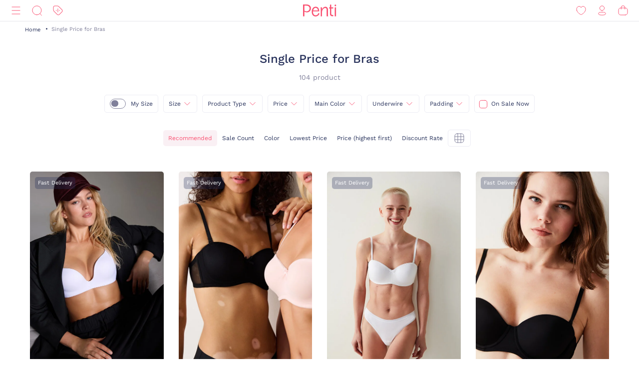

--- FILE ---
content_type: text/html;charset=UTF-8
request_url: https://www.penti.com/en/c/sutyen-tek-fiyat
body_size: 33765
content:
<!DOCTYPE html>
<html lang="en">
<head>
	<title>
		Single Price for Bras | categories | Penti</title>
	<link rel="canonical" href="https://www.penti.com/en/c/sutyen-tek-fiyat"/>
	<meta charset="utf-8">
	<meta http-equiv="X-UA-Compatible" content="IE=edge">

	<meta name="viewport" content="width=device-width, initial-scale=1, maximum-scale=1">

	<link rel="dns-prefetch" href="//file-penti.mncdn.com"/>
	<link rel="dns-prefetch" href="//cc-spectochat.echoccs.com"/>
	<link rel="dns-prefetch" href="//www.google-analytics.com"/>
	<link rel="dns-prefetch" href="//secure.adnxs.com"/>
	<link rel="dns-prefetch" href="//www.facebook.com"/>
	<link rel="dns-prefetch" href="//gum.criteo.com"/>
	<link rel="dns-prefetch" href="//www.google.com"/>
	<link rel="dns-prefetch" href="//dis.criteo.com"/>
	<link rel="dns-prefetch" href="//connect.facebook.net"/>
	<link rel="dns-prefetch" href="//match.adsrvr.org"/>
	<link rel="dns-prefetch" href="//i.thequin.ai"/>
	<link rel="dns-prefetch" href="//simage2.pubmatic.com"/>
	<link rel="dns-prefetch" href="//pixel.tapad.com"/>
	<link rel="dns-prefetch" href="//ka-f.fontawesome.com"/>
	<link rel="dns-prefetch" href="//creativecdn.com"/>
	<link rel="dns-prefetch" href="//idsync.rlcdn.com"/>
	<link rel="dns-prefetch" href="//www.googletagmanager.com"/>
	<link rel="dns-prefetch" href="//www.googleadservices.com"/>
	<link rel="dns-prefetch" href="//partner.mediawallahscript.com"/>
	<link rel="dns-prefetch" href="//x.bidswitch.net"/>
	<link rel="dns-prefetch" href="//cm.g.doubleclick.net"/>
	<link rel="dns-prefetch" href="//s.ad.smaato.net"/>
	<link rel="dns-prefetch" href="//an.yandex.ru"/>
	<link rel="dns-prefetch" href="//r.casalemedia.com"/>
	<link rel="dns-prefetch" href="//adservice.google.com"/>
	<link rel="dns-prefetch" href="//cdn.personaclick.com"/>
	<link rel="dns-prefetch" href="//ups.analytics.yahoo.com"/>
	<link rel="dns-prefetch" href="//eb2.3lift.com"/>
	<link rel="dns-prefetch" href="//googleads.g.doubleclick.net"/>
	<link rel="dns-prefetch" href="//9946142.fls.doubleclick.net"/>
	<link rel="dns-prefetch" href="//track.adform.net"/>
	<link rel="dns-prefetch" href="//p2s.penti.com"/>
	<link rel="dns-prefetch" href="//tg.socdm.com"/>
	<link rel="dns-prefetch" href="//adgen.socdm.com"/>
	<link rel="dns-prefetch" href="//sync.outbrain.com"/>
	<link rel="dns-prefetch" href="//d.turn.com"/>
	<link rel="dns-prefetch" href="//sslwidget.criteo.com"/>
	<link rel="dns-prefetch" href="//widget.eu.criteo.com"/>
	<link rel="dns-prefetch" href="//sp.analytics.yahoo.com"/>
	<link rel="dns-prefetch" href="//ads.yahoo.com"/>
	<link rel="dns-prefetch" href="//ad.as.amanad.adtdp.com"/>
	<link rel="dns-prefetch" href="//sync.ad-stir.com"/>
	<link rel="dns-prefetch" href="//cw.addthis.com"/>
	<link rel="dns-prefetch" href="//pixel.rubiconproject.com"/>
	<link rel="dns-prefetch" href="//trends.revcontent.com"/>
	<link rel="dns-prefetch" href="//adx.dable.io"/>
	<link rel="dns-prefetch" href="//cs.adingo.jp"/>
	<link rel="dns-prefetch" href="//ad.tpmn.co.kr"/>
	<link rel="dns-prefetch" href="//contextual.media.net"/>
	<link rel="dns-prefetch" href="//stats.g.doubleclick.net"/>
	<link rel="dns-prefetch" href="//cdn.thequin.ai"/>
	<link rel="dns-prefetch" href="//sync.taboola.com"/>
	<link rel="dns-prefetch" href="//kit.fontawesome.com"/>
	<link rel="dns-prefetch" href="//api.personaclick.com"/>
	<link rel="dns-prefetch" href="//cm.creativecdn.com"/>
	<link rel="dns-prefetch" href="//ams.creativecdn.com"/>
	<link rel="dns-prefetch" href="//img2-digitouch.mncdn.com"/>
	<link rel="dns-prefetch" href="//banner-penti.mncdn.com"/>
	<link rel="dns-prefetch" href="//static.hotjar.com"/>
	<link rel="dns-prefetch" href="//vars.hotjar.com"/>
	<link rel="dns-prefetch" href="//script.hotjar.com"/>
	<link rel="dns-prefetch" href="//10218329.fls.doubleclick.net"/>
	<link rel="dns-prefetch" href="//s2.adform.net"/>
	<link rel="dns-prefetch" href="//static.criteo.net"/>

	<meta name="keywords">
<meta name="description">
<meta name="robots" content="index,follow">
<script>
		var userAgentBot = /bot|crawl|spider/i.test(navigator.userAgent);
	</script>

	<!-- Google Tag Manager -->
	





<!-- Google Tag Manager -->


    

    
        
        
        
        
            
            
        
    

    

    <script>
        if(!userAgentBot){
            var googleAnalyticsTrackingId = 'GTM-WZW4ZSW';
            var _gaq = _gaq || [];
            window.dataLayer = window.dataLayer || [];
            _gaq.push(['_setAccount', googleAnalyticsTrackingId]);
            dataLayer.push({
                'cd_userid': "",
                'cd_signUpDate': "",
                'cd_memberType': "Logged Out",
                'cd_totalTransaction': "1",
                'cd_lastTransactionDate': "20220206",
                'cd_firstTransactionDate': "20220206",
                'cd_userHashedPhone': "",
                'cd_userHashedEmail': ""
            });
            dataLayer.push({
                'cd_pageType': "CATEGORYPAGES",
                'cd_pageBreadCrumb': "categories > Single Price for Bras"
            });
        }
    </script>

    
        
        
            <script>
                if(!userAgentBot){
                (function (w, d, s, l, i) {
                w[l] = w[l] || [];
                w[l].push({
                    'gtm.start':
                        new Date().getTime(), event: 'gtm.js'
                });
                var f = d.getElementsByTagName(s)[0],
                    j = d.createElement(s), dl = l != 'dataLayer' ? '&l=' + l : '';
                j.async = true;
                j.src =
                    'https://www.googletagmanager.com/gtm.js?id=' + i + dl;
                f.parentNode.insertBefore(j, f);
            })(window, document, 'script', 'dataLayer', 'GTM-WZW4ZSW');
                }
            </script>
        
    




<!-- End Google Tag Manager -->
	<meta property="og:image" content="https://file-penti.mncdn.com/mnresize/480/720/pentiimages/PLWVYDJP20SK-VT3_front.jpg">
    <meta property="twitter:card" content="summary_large_image">
<meta property="twitter:site" content="@penticorap">
<meta property="og:description" content="">
<meta property="twitter:domain" content="https://www.penti.com/en">
<meta property="og:type" content="website">
<meta property="og:site_name" content="Penti">
<meta property="og:title" content="Single Price for Bras | categories | Penti">
<meta property="og:url" content="https://www.penti.com/en/c/sutyen-tek-fiyat"><link rel="preload" as="image" href="/medias/logo-new.svg?context=bWFzdGVyfGltYWdlc3wzMDMyfGltYWdlL3N2Zyt4bWx8YURaa0wyaGxZUzh4TnpVMU5qVTFNemMyTURjNU9DOXNiMmR2TFc1bGR5NXpkbWN8NjY2NDY4MTk0NjkwZjk1OGM5MzY3Nzg0ZGI1OWM2NjczYTk3YjVjNzQwZWYzNDdjMWJjOTc3M2JkZTRjNDBmNQ" />
<link rel="preload" as="image" href="/_ui/responsive/theme-penti/images/sprite-map.svg" />
<link rel="preload" as="image" fetchpriority="high" href="https://static.personaclick.com/Penti/2024/Nisan/3/persona_bant.png"/>

<link rel="preload" as="image" href="https://file-penti.mncdn.com/mnresize/550/825/pentiimages/PLWVYDJP20SK-VT3_front.jpg" />
            <link rel="preload" as="image" href="https://file-penti.mncdn.com/mnresize/550/825/pentiimages/PLTK64F525IY-BK3_front.jpg" />
            <link rel="preload" as="image" href="https://file-penti.mncdn.com/mnresize/550/825/pentiimages/PLTK64F525IY-BYZ_front.jpg" />
            <link rel="preload" as="image" href="https://file-penti.mncdn.com/mnresize/550/825/pentiimages/PLNOBDSM19IY-SYH_front.jpg" />
            <link rel="alternate" href="https://www.penti.com/en/c/sutyen-tek-fiyat" hreflang="en" />
        <link rel="alternate" href="https://www.penti.com/tr/c/sutyen-tek-fiyat" hreflang="tr" />
    <meta http-equiv="X-UA-Compatible" content="ie=edge">
	<meta name="theme-color" content="#FA5373">

	<link rel="shortcut icon" type="image/x-icon" media="all" href="/_ui/responsive/theme-penti/images/favicon.ico" />
			<link rel="icon" type="image/x-icon" media="all" href="/_ui/responsive/theme-penti/images/favicon.ico" />
			<link rel="icon" sizes="144x144" href="/_ui/responsive/theme-penti/images/mstile-144x144.png">
			<link rel="apple-touch-icon" sizes="144x144" href="/_ui/responsive/theme-penti/images/apple-touch-icon-144x144.png">
			<link rel="apple-touch-icon" sizes="152x152" href="/_ui/responsive/theme-penti/images/apple-touch-icon-152x152.png">
		













<!--Add to homescreen for Chrome on Android-->
	<meta name="mobile-web-app-capable" content="yes">
	<meta name="application-name" content="Penti">

	<!--Add to homescreen for Safari on iOS-->
	<meta name="apple-mobile-web-app-capable" content="yes">
	<meta name="apple-mobile-web-app-status-bar-style" content="#FA5373">
	<meta name="apple-mobile-web-app-title" content="Penti">

<script>
        if(!userAgentBot){
        (function () {
            window.personaclick = window.personaclick || function () {
                (window.personaclick.q = window.personaclick.q || []).push(arguments)
            };
            var c = "//cdn.personaclick.com",
                v = "/v3.js",
                s = {
                    link: [{
                        href: c,
                        rel: "dns-prefetch"
                    }, {
                        href: c,
                        rel: "preconnect"
                    }, {
                        href: c + v,
                        rel: "preload",
                        as: "script"
                    }],
                    script: [{
                        src: c + v,
                        async: ""
                    }]
                };
            Object.keys(s).forEach(function (c) {
                s[c].forEach(function (d) {
                    var e = document.createElement(c),
                        a;
                    for (a in d) e.setAttribute(a, d[a]);
                    document.head.appendChild(e)
                })
            });
        })();
        personaclick('init', '923338650927a29ec6c67743f7f104');
        }
    </script>

    <script>
                if(!userAgentBot){
                personaclick("track", "category", "0034002");
                }
            </script>
        <link rel="preload" href="/_ui/responsive/theme-penti/css/fonts/WorkSans-Regular.woff2" as="font" crossorigin=""/>
<link rel="preload" href="/_ui/responsive/theme-penti/css/fonts/WorkSans-Medium.woff2" as="font" crossorigin=""/>
<link rel="preload" href="/_ui/responsive/theme-penti/css/fonts/WorkSans-Bold.woff2" as="font" crossorigin=""/>

<link rel="stylesheet" type="text/css" href="/wro/penti_responsive.css?v=202601221521" />
    <script>
			if(!userAgentBot){
				var _script = document.createElement('script');
				_script.setAttribute('src', '/_ui/responsive/common/js/custom/acc.penti.personaclick.head.js');
				document.getElementsByTagName('head')[0].appendChild(_script);
				_script = null;
			}
		</script>
    </head>

<body class="page-productGrid pageType-CategoryPage template-pages-category-productGridPage  smartedit-page-uid-productGrid smartedit-page-uuid-eyJpdGVtSWQiOiJwcm9kdWN0R3JpZCIsImNhdGFsb2dJZCI6InBlbnRpQ29udGVudENhdGFsb2ciLCJjYXRhbG9nVmVyc2lvbiI6Ik9ubGluZSJ9 smartedit-catalog-version-uuid-pentiContentCatalog/Online  language-en per-click-active">
	<!-- Google Tag Manager (noscript) -->
	<noscript>
		<iframe src="https://www.googletagmanager.com/ns.html?id=GTM-WZW4ZSW" height="0" width="0" style="display:none;visibility:hidden"></iframe>
	</noscript>
	<!-- End Google Tag Manager (noscript) -->
    <div id="wrapper">
        <div class="yCmsContentSlot">
<!--  C : AssistedServiceComponent --></div><header id="site-header">
    <div class="header">
        <div class="header-inner">
            <div class="header-inner__left">
                <!--  C : PentiCategoryNavComponent --><nav class="main-menu" id="main-menu">
            <div class="main-menu__header">
                        <div class="main-menu__header__left">
                            <div class="main-menu__header__right">
                                <button type="button" class="js-header-search">
                                    <svg class="icon">
                                        <use xlink:href="/_ui/responsive/theme-penti/images/redesign/icon-search-black.svg#search"></use>
                                    </svg>
                                </button>
                            </div>
                        </div>
                        <div class="main-menu__header__middle">
                            Categories</div>
                        <div class="main-menu__header__right">
                            <button type="button" class="js-main-menu-close">
                                <svg class="icon">
                                    <use xlink:href="/_ui/responsive/theme-penti/images/redesign/icon-close-black.svg#close"></use>
                                </svg>
                            </button>
                        </div>
                    </div>
                    <div class="main-menu__content js-main-menu-content">
                        <div class="main-menu__level1 NewPentiWomenNode js-main-menu-level1 tree">
                                    <a href="/en/c/kadin" class="main-menu-tab-link js-main-menu-link-level2 active ">
                                        Woman</a>
                                    <div class="main-menu__level2">
                                            <div class="category-menu-wrapper header-category-menu js-header-category-menu">
                                                    <div class="category-menu">
                                                        <div class="category-menu__category">
                                                                        <a href="/en/c/sutyen">
                                                                            <div class="category-menu__category__image">
                                                                                <img src="/_ui/responsive/theme-penti/images/placeholder-new.svg" data-src="https://file-penti.mncdn.com/mnresize/144/144/pentiimages/category_sutyen.jpg" width="72" height="72" alt="Bra" />
                                                                            </div>
                                                                            <div class="category-menu__category__name">
                                                                                    Bra</div>
                                                                        </a>
                                                                    </div>
                                                                <div class="category-menu__category">
                                                                        <a href="/en/c/kulot">
                                                                            <div class="category-menu__category__image">
                                                                                <img src="/_ui/responsive/theme-penti/images/placeholder-new.svg" data-src="https://file-penti.mncdn.com/mnresize/144/144/pentiimages/category_kulot.jpg" width="72" height="72" alt="Panty" />
                                                                            </div>
                                                                            <div class="category-menu__category__name">
                                                                                    Panty</div>
                                                                        </a>
                                                                    </div>
                                                                <div class="category-menu__category">
                                                                        <a href="/en/c/pijama-takimi">
                                                                            <div class="category-menu__category__image">
                                                                                <img src="/_ui/responsive/theme-penti/images/placeholder-new.svg" data-src="https://file-penti.mncdn.com/mnresize/144/144/pentiimages/category_pijama-takimi.jpg" width="72" height="72" alt="Pyjama Set" />
                                                                            </div>
                                                                            <div class="category-menu__category__name">
                                                                                    Pyjama Set</div>
                                                                        </a>
                                                                    </div>
                                                                <div class="category-menu__category">
                                                                        <a href="/en/c/kulotlu-corap">
                                                                            <div class="category-menu__category__image">
                                                                                <img src="/_ui/responsive/theme-penti/images/placeholder-new.svg" data-src="https://file-penti.mncdn.com/mnresize/144/144/pentiimages/category_kulotlu-corap.jpg" width="72" height="72" alt="Pantyhose" />
                                                                            </div>
                                                                            <div class="category-menu__category__name">
                                                                                    Pantyhose</div>
                                                                        </a>
                                                                    </div>
                                                                <div class="category-menu__category">
                                                                        <a href="/en/c/tayt">
                                                                            <div class="category-menu__category__image">
                                                                                <img src="/_ui/responsive/theme-penti/images/placeholder-new.svg" data-src="https://file-penti.mncdn.com/mnresize/144/144/pentiimages/category_tayt.jpg" width="72" height="72" alt="Legging" />
                                                                            </div>
                                                                            <div class="category-menu__category__name">
                                                                                    Legging</div>
                                                                        </a>
                                                                    </div>
                                                                </div>
                                                </div>
                                            <div class="main-menu__level2__wrapper">
                                                <div class="main-menu__level3__wrapper js-main-menu-level3">
                                                                    <a href="/en/c/kadin" class="main-menu__level3__wrapper__link js-main-menu-link-level3">
                                                                                Collection</a>
                                                                    <div class="main-menu__level4__wrapper js-main-menu-level4">
                                                                            <div class="main-menu__header">
                                                                                    <div class="main-menu__header__left">
                                                                                        <button type="button" class="js-main-menu-back">
                                                                                            <svg class="icon">
                                                                                                <use xlink:href="/_ui/responsive/theme-penti/images/redesign/icon-arrow-left.svg#arrow"></use>
                                                                                            </svg>
                                                                                        </button>
                                                                                    </div>
                                                                                    <div class="main-menu__header__middle">
                                                                                            Collection</div>
                                                                                    <div class="main-menu__header__right">
                                                                                        <button type="button" class="js-main-menu-close">
                                                                                            <svg class="icon">
                                                                                                <use xlink:href="/_ui/responsive/theme-penti/images/redesign/icon-close-black.svg#close"></use>
                                                                                            </svg>
                                                                                        </button>
                                                                                    </div>
                                                                                </div>
                                                                            <div class="main-menu__level4__wrapper__content js-main-menu-level4-wrapper">
                                                                                <a href="/en/c/tum-termal-urunler" class="main-menu__level4__wrapper__link">
                                                                                                <img src="/_ui/responsive/theme-penti/images/placeholder-new.svg" data-src="https://file-penti.mncdn.com/mnresize/72/72/pentiimages/category_tum-termal-urunler.jpg" width="72" height="72" alt="Thermal">
                                                                                                    Thermal</a>
                                                                                        <a href="/en/c/yoga-enerjisi" class="main-menu__level4__wrapper__link">
                                                                                                <img src="/_ui/responsive/theme-penti/images/placeholder-new.svg" data-src="https://file-penti.mncdn.com/pentiimages/category_yoga-enerjisi.jpg" width="72" height="72" alt="Yoga Energy">
                                                                                                    Yoga Energy</a>
                                                                                        <a href="/en/c/hamile-koleksiyonu" class="main-menu__level4__wrapper__link">
                                                                                                <img src="/_ui/responsive/theme-penti/images/placeholder-new.svg" data-src="https://file-penti.mncdn.com/pentiimages/category_hamile-koleksiyonu.jpg" width="72" height="72" alt="Mama Collection">
                                                                                                    Mama Collection</a>
                                                                                        <a href="/en/c/cupsecret" class="main-menu__level4__wrapper__link">
                                                                                                <img src="/_ui/responsive/theme-penti/images/placeholder-new.svg" data-src="https://file-penti.mncdn.com/pentiimages/category_cupsecret.jpg" width="72" height="72" alt="Bra Tops CUPsecret">
                                                                                                    Bra Tops CUPsecret</a>
                                                                                        <a href="/en/c/kadin-gelin-koleksiyonu" class="main-menu__level4__wrapper__link">
                                                                                                <img src="/_ui/responsive/theme-penti/images/placeholder-new.svg" data-src="https://file-penti.mncdn.com/mnresize/72/72/pentiimages/category_kadin-gelin-koleksiyonu.jpg" width="72" height="72" alt="Wedding Collection">
                                                                                                    Wedding Collection</a>
                                                                                        <a href="/en/c/flora" class="main-menu__level4__wrapper__link">
                                                                                                <img src="/_ui/responsive/theme-penti/images/placeholder-new.svg" data-src="https://file-penti.mncdn.com/mnresize/72/72/pentiimages/category_flora.jpg" width="72" height="72" alt="Inspired by Flora">
                                                                                                    Inspired by Flora</a>
                                                                                        <a href="/en/c/penti-aging" class="main-menu__level4__wrapper__link">
                                                                                                <img src="/_ui/responsive/theme-penti/images/placeholder-new.svg" data-src="https://file-penti.mncdn.com/mnresize/72/72/pentiimages/category_penti-aging.jpg" width="72" height="72" alt="Penti Aging">
                                                                                                    Penti Aging</a>
                                                                                        </div>
                                                                        </div>
                                                                    </div>
                                                            <div class="main-menu__level3__wrapper js-main-menu-level3">
                                                                    <a href="/en/c/kadin-ic-giyim" class="main-menu__level3__wrapper__link js-main-menu-link-level3">
                                                                                Intimate</a>
                                                                    <div class="main-menu__level4__wrapper js-main-menu-level4">
                                                                            <div class="main-menu__header">
                                                                                    <div class="main-menu__header__left">
                                                                                        <button type="button" class="js-main-menu-back">
                                                                                            <svg class="icon">
                                                                                                <use xlink:href="/_ui/responsive/theme-penti/images/redesign/icon-arrow-left.svg#arrow"></use>
                                                                                            </svg>
                                                                                        </button>
                                                                                    </div>
                                                                                    <div class="main-menu__header__middle">
                                                                                            Intimate</div>
                                                                                    <div class="main-menu__header__right">
                                                                                        <button type="button" class="js-main-menu-close">
                                                                                            <svg class="icon">
                                                                                                <use xlink:href="/_ui/responsive/theme-penti/images/redesign/icon-close-black.svg#close"></use>
                                                                                            </svg>
                                                                                        </button>
                                                                                    </div>
                                                                                </div>
                                                                            <div class="main-menu__level4__wrapper__content js-main-menu-level4-wrapper">
                                                                                <a href="/en/c/kadin-ic-giyim" class="main-menu__level4__wrapper__link">
                                                                                                <img src="/_ui/responsive/theme-penti/images/placeholder-new.svg" data-src="https://file-penti.mncdn.com/pentiimages/category_kadin-ic-giyim.jpg" width="72" height="72" alt="All Intimates">
                                                                                                    All Intimates</a>
                                                                                        <a href="/en/c/ic-giyim-yeni-sezon" class="main-menu__level4__wrapper__link">
                                                                                                <img src="/_ui/responsive/theme-penti/images/placeholder-new.svg" data-src="https://file-penti.mncdn.com/mnresize/72/72/pentiimages/category_ic-giyim-yeni-sezon.jpg" width="72" height="72" alt="New In">
                                                                                                    New In</a>
                                                                                        <a href="/en/c/privee" class="main-menu__level4__wrapper__link">
                                                                                                <img src="/_ui/responsive/theme-penti/images/placeholder-new.svg" data-src="https://file-penti.mncdn.com/mnresize/72/72/pentiimages/category_ma-vie-privee.jpg" width="72" height="72" alt="Privee">
                                                                                                    Privee</a>
                                                                                        <a href="/en/c/hic-camasiri" class="main-menu__level4__wrapper__link">
                                                                                                <img src="/_ui/responsive/theme-penti/images/placeholder-new.svg" data-src="https://file-penti.mncdn.com/mnresize/72/72/pentiimages/category_hic-camasiri.jpg" width="72" height="72" alt="Nonderwear">
                                                                                                    Nonderwear</a>
                                                                                        <a href="/en/c/sutyen" class="main-menu__level4__wrapper__link">
                                                                                                <img src="/_ui/responsive/theme-penti/images/placeholder-new.svg" data-src="https://file-penti.mncdn.com/mnresize/72/72/pentiimages/category_sutyen.jpg" width="72" height="72" alt="Bra">
                                                                                                    Bra</a>
                                                                                        <a href="/en/c/kulot" class="main-menu__level4__wrapper__link">
                                                                                                <img src="/_ui/responsive/theme-penti/images/placeholder-new.svg" data-src="https://file-penti.mncdn.com/mnresize/72/72/pentiimages/category_kulot.jpg" width="72" height="72" alt="Panty">
                                                                                                    Panty</a>
                                                                                        <a href="/en/c/bralet-top" class="main-menu__level4__wrapper__link">
                                                                                                <img src="/_ui/responsive/theme-penti/images/placeholder-new.svg" data-src="https://file-penti.mncdn.com/mnresize/72/72/pentiimages/category_bralet-top.jpg" width="72" height="72" alt="Bralet Top">
                                                                                                    Bralet Top</a>
                                                                                        <a href="/en/c/bustiyer" class="main-menu__level4__wrapper__link">
                                                                                                <img src="/_ui/responsive/theme-penti/images/placeholder-new.svg" data-src="https://file-penti.mncdn.com/mnresize/72/72/pentiimages/category_bustiyer.jpg" width="72" height="72" alt="Bustier">
                                                                                                    Bustier</a>
                                                                                        <a href="/en/c/jartiyer" class="main-menu__level4__wrapper__link">
                                                                                                <img src="/_ui/responsive/theme-penti/images/placeholder-new.svg" data-src="https://file-penti.mncdn.com/mnresize/72/72/pentiimages/category_jartiyer.jpg" width="72" height="72" alt="Gartner">
                                                                                                    Gartner</a>
                                                                                        <a href="/en/c/babydoll-bodysuit" class="main-menu__level4__wrapper__link">
                                                                                                <img src="/_ui/responsive/theme-penti/images/placeholder-new.svg" data-src="https://file-penti.mncdn.com/mnresize/72/72/pentiimages/category_babydoll-bodysuit.jpg" width="72" height="72" alt="Babydoll and Bodysuit">
                                                                                                    Babydoll and Bodysuit</a>
                                                                                        <a href="/en/c/korse" class="main-menu__level4__wrapper__link">
                                                                                                <img src="/_ui/responsive/theme-penti/images/placeholder-new.svg" data-src="https://file-penti.mncdn.com/mnresize/72/72/pentiimages/category_korse.jpg" width="72" height="72" alt="Corset">
                                                                                                    Corset</a>
                                                                                        <a href="/en/c/kombinezon-jupon" class="main-menu__level4__wrapper__link">
                                                                                                <img src="/_ui/responsive/theme-penti/images/placeholder-new.svg" data-src="https://file-penti.mncdn.com/mnresize/72/72/pentiimages/category_kombinezon-jupon.jpg" width="72" height="72" alt="Petticoat and Underskirt">
                                                                                                    Petticoat and Underskirt</a>
                                                                                        <a href="/en/c/atlet-body" class="main-menu__level4__wrapper__link">
                                                                                                <img src="/_ui/responsive/theme-penti/images/placeholder-new.svg" data-src="https://file-penti.mncdn.com/mnresize/72/72/pentiimages/category_atlet-body.jpg" width="72" height="72" alt="All Athlete and Bodys">
                                                                                                    All Athlete and Bodys</a>
                                                                                        <a href="/en/c/ic-giyim-aksesuarlari" class="main-menu__level4__wrapper__link">
                                                                                                <img src="/_ui/responsive/theme-penti/images/placeholder-new.svg" data-src="https://file-penti.mncdn.com/mnresize/72/72/pentiimages/category_ic-giyim-aksesuarlari.jpg" width="72" height="72" alt="Intimate Accessories">
                                                                                                    Intimate Accessories</a>
                                                                                        </div>
                                                                        </div>
                                                                    </div>
                                                            <div class="main-menu__level3__wrapper js-main-menu-level3">
                                                                    <a href="/en/c/kadin-ev-giyim" class="main-menu__level3__wrapper__link js-main-menu-link-level3">
                                                                                Homewear</a>
                                                                    <div class="main-menu__level4__wrapper js-main-menu-level4">
                                                                            <div class="main-menu__header">
                                                                                    <div class="main-menu__header__left">
                                                                                        <button type="button" class="js-main-menu-back">
                                                                                            <svg class="icon">
                                                                                                <use xlink:href="/_ui/responsive/theme-penti/images/redesign/icon-arrow-left.svg#arrow"></use>
                                                                                            </svg>
                                                                                        </button>
                                                                                    </div>
                                                                                    <div class="main-menu__header__middle">
                                                                                            Homewear</div>
                                                                                    <div class="main-menu__header__right">
                                                                                        <button type="button" class="js-main-menu-close">
                                                                                            <svg class="icon">
                                                                                                <use xlink:href="/_ui/responsive/theme-penti/images/redesign/icon-close-black.svg#close"></use>
                                                                                            </svg>
                                                                                        </button>
                                                                                    </div>
                                                                                </div>
                                                                            <div class="main-menu__level4__wrapper__content js-main-menu-level4-wrapper">
                                                                                <a href="/en/c/kadin-ev-giyim" class="main-menu__level4__wrapper__link">
                                                                                                <img src="/_ui/responsive/theme-penti/images/placeholder-new.svg" data-src="https://file-penti.mncdn.com/pentiimages/category_kadin-ev-giyim.jpg" width="72" height="72" alt="All Homewear">
                                                                                                    All Homewear</a>
                                                                                        <a href="/en/c/ev-giyim-yeni-sezon" class="main-menu__level4__wrapper__link">
                                                                                                <img src="/_ui/responsive/theme-penti/images/placeholder-new.svg" data-src="https://file-penti.mncdn.com/mnresize/72/72/pentiimages/category_ev-giyim-yeni-sezon.jpg" width="72" height="72" alt="New In">
                                                                                                    New In</a>
                                                                                        <a href="/en/c/kadin-pijama" class="main-menu__level4__wrapper__link">
                                                                                                <img src="/_ui/responsive/theme-penti/images/placeholder-new.svg" data-src="https://file-penti.mncdn.com/mnresize/72/72/pentiimages/category_kadin-pijama.jpg" width="72" height="72" alt="Pyjamas">
                                                                                                    Pyjamas</a>
                                                                                        <a href="/en/c/pijama-takimi" class="main-menu__level4__wrapper__link">
                                                                                                <img src="/_ui/responsive/theme-penti/images/placeholder-new.svg" data-src="https://file-penti.mncdn.com/mnresize/72/72/pentiimages/category_pijama-takimi.jpg" width="72" height="72" alt="Pyjama Set">
                                                                                                    Pyjama Set</a>
                                                                                        <a href="/en/c/pijama-ustu" class="main-menu__level4__wrapper__link">
                                                                                                <img src="/_ui/responsive/theme-penti/images/placeholder-new.svg" data-src="https://file-penti.mncdn.com/mnresize/72/72/pentiimages/category_pijama-ustu.jpg" width="72" height="72" alt="Pyjama Top">
                                                                                                    Pyjama Top</a>
                                                                                        <a href="/en/c/pijama-alti" class="main-menu__level4__wrapper__link">
                                                                                                <img src="/_ui/responsive/theme-penti/images/placeholder-new.svg" data-src="https://file-penti.mncdn.com/mnresize/72/72/pentiimages/category_pijama-alti.jpg" width="72" height="72" alt="Pyjama Bottoms">
                                                                                                    Pyjama Bottoms</a>
                                                                                        <a href="/en/c/hamile-pijama-takimi" class="main-menu__level4__wrapper__link">
                                                                                                <img src="/_ui/responsive/theme-penti/images/placeholder-new.svg" data-src="https://file-penti.mncdn.com/mnresize/72/72/pentiimages/category_hamile-pijama-takimi.jpg" width="72" height="72" alt="Mama PJ Set">
                                                                                                    Mama PJ Set</a>
                                                                                        <a href="/en/c/pamuklu-pijama-takimi" class="main-menu__level4__wrapper__link">
                                                                                                <img src="/_ui/responsive/theme-penti/images/placeholder-new.svg" data-src="https://file-penti.mncdn.com/mnresize/72/72/pentiimages/category_pamuklu-pijama-takimi.jpg" width="72" height="72" alt="Cotton PJ Set">
                                                                                                    Cotton PJ Set</a>
                                                                                        <a href="/en/c/termal-pijama-takimi" class="main-menu__level4__wrapper__link">
                                                                                                <img src="/_ui/responsive/theme-penti/images/placeholder-new.svg" data-src="https://file-penti.mncdn.com/mnresize/72/72/pentiimages/category_termal-pijama-takimi.jpg" width="72" height="72" alt="Thermal PJ Set">
                                                                                                    Thermal PJ Set</a>
                                                                                        <a href="/en/c/elbise-gecelik" class="main-menu__level4__wrapper__link">
                                                                                                <img src="/_ui/responsive/theme-penti/images/placeholder-new.svg" data-src="https://file-penti.mncdn.com/mnresize/72/72/pentiimages/category_elbise-gecelik.jpg" width="72" height="72" alt="Nightdress">
                                                                                                    Nightdress</a>
                                                                                        <a href="/en/c/sabahlik-hirka" class="main-menu__level4__wrapper__link">
                                                                                                <img src="/_ui/responsive/theme-penti/images/placeholder-new.svg" data-src="https://file-penti.mncdn.com/mnresize/72/72/pentiimages/category_sabahlik-hirka.jpg" width="72" height="72" alt="Robe / Cardigan">
                                                                                                    Robe / Cardigan</a>
                                                                                        <a href="/en/c/panduf-terlik-corap" class="main-menu__level4__wrapper__link">
                                                                                                <img src="/_ui/responsive/theme-penti/images/placeholder-new.svg" data-src="https://file-penti.mncdn.com/mnresize/72/72/pentiimages/category_panduf-terlik-corap.jpg" width="72" height="72" alt="Slippers and Home Socks">
                                                                                                    Slippers and Home Socks</a>
                                                                                        </div>
                                                                        </div>
                                                                    </div>
                                                            <div class="main-menu__level3__wrapper js-main-menu-level3">
                                                                    <a href="/en/c/kadin-corap" class="main-menu__level3__wrapper__link js-main-menu-link-level3">
                                                                                Socks</a>
                                                                    <div class="main-menu__level4__wrapper js-main-menu-level4">
                                                                            <div class="main-menu__header">
                                                                                    <div class="main-menu__header__left">
                                                                                        <button type="button" class="js-main-menu-back">
                                                                                            <svg class="icon">
                                                                                                <use xlink:href="/_ui/responsive/theme-penti/images/redesign/icon-arrow-left.svg#arrow"></use>
                                                                                            </svg>
                                                                                        </button>
                                                                                    </div>
                                                                                    <div class="main-menu__header__middle">
                                                                                            Socks</div>
                                                                                    <div class="main-menu__header__right">
                                                                                        <button type="button" class="js-main-menu-close">
                                                                                            <svg class="icon">
                                                                                                <use xlink:href="/_ui/responsive/theme-penti/images/redesign/icon-close-black.svg#close"></use>
                                                                                            </svg>
                                                                                        </button>
                                                                                    </div>
                                                                                </div>
                                                                            <div class="main-menu__level4__wrapper__content js-main-menu-level4-wrapper">
                                                                                <a href="/en/c/kadin-corap" class="main-menu__level4__wrapper__link">
                                                                                                <img src="/_ui/responsive/theme-penti/images/placeholder-new.svg" data-src="https://file-penti.mncdn.com/pentiimages/category_kadin-corap.jpg" width="72" height="72" alt="All Socks">
                                                                                                    All Socks</a>
                                                                                        <a href="/en/c/corap-yeni-sezon" class="main-menu__level4__wrapper__link">
                                                                                                <img src="/_ui/responsive/theme-penti/images/placeholder-new.svg" data-src="https://file-penti.mncdn.com/mnresize/72/72/pentiimages/category_corap-yeni-sezon.jpg" width="72" height="72" alt="New In">
                                                                                                    New In</a>
                                                                                        <a href="/en/c/kulotlu-corap" class="main-menu__level4__wrapper__link">
                                                                                                <img src="/_ui/responsive/theme-penti/images/placeholder-new.svg" data-src="https://file-penti.mncdn.com/mnresize/72/72/pentiimages/category_kulotlu-corap.jpg" width="72" height="72" alt="Pantyhose">
                                                                                                    Pantyhose</a>
                                                                                        <a href="/en/c/premier-kulotlu-coraplar" class="main-menu__level4__wrapper__link">
                                                                                                <img src="/_ui/responsive/theme-penti/images/placeholder-new.svg" data-src="https://file-penti.mncdn.com/mnresize/72/72/pentiimages/category_premier-kulotlu-coraplar.jpg" width="72" height="72" alt="Premier Tights">
                                                                                                    Premier Tights</a>
                                                                                        <a href="/en/c/ince-kulotlu-coraplar" class="main-menu__level4__wrapper__link">
                                                                                                <img src="/_ui/responsive/theme-penti/images/placeholder-new.svg" data-src="https://file-penti.mncdn.com/mnresize/72/72/pentiimages/category_ince-kulotlu-coraplar.jpg" width="72" height="72" alt="Thin Pantyhose">
                                                                                                    Thin Pantyhose</a>
                                                                                        <a href="/en/c/jartiyer-corap" class="main-menu__level4__wrapper__link">
                                                                                                <img src="/_ui/responsive/theme-penti/images/placeholder-new.svg" data-src="https://file-penti.mncdn.com/mnresize/72/72/pentiimages/category_jartiyer-corap.jpg" width="72" height="72" alt="Garter Hosiery">
                                                                                                    Garter Hosiery</a>
                                                                                        <a href="/en/c/diz-ustu-corap" class="main-menu__level4__wrapper__link">
                                                                                                <img src="/_ui/responsive/theme-penti/images/placeholder-new.svg" data-src="https://file-penti.mncdn.com/mnresize/72/72/pentiimages/category_diz-ustu-corap.jpg" width="72" height="72" alt="Over Knee Socks">
                                                                                                    Over Knee Socks</a>
                                                                                        <a href="/en/c/diz-alti-corap" class="main-menu__level4__wrapper__link">
                                                                                                <img src="/_ui/responsive/theme-penti/images/placeholder-new.svg" data-src="https://file-penti.mncdn.com/mnresize/72/72/pentiimages/category_diz-alti-corap.jpg" width="72" height="72" alt="Tall Socks">
                                                                                                    Tall Socks</a>
                                                                                        <a href="/en/c/soket-corap-kadin" class="main-menu__level4__wrapper__link">
                                                                                                <img src="/_ui/responsive/theme-penti/images/placeholder-new.svg" data-src="https://file-penti.mncdn.com/mnresize/72/72/pentiimages/category_soket-corap-kadin.jpg" width="72" height="72" alt="Soket Socks">
                                                                                                    Soket Socks</a>
                                                                                        <a href="/en/c/babet-coraplar" class="main-menu__level4__wrapper__link">
                                                                                                <img src="/_ui/responsive/theme-penti/images/placeholder-new.svg" data-src="https://file-penti.mncdn.com/mnresize/72/72/pentiimages/category_babet-coraplar.jpg" width="72" height="72" alt="Ballet Socks">
                                                                                                    Ballet Socks</a>
                                                                                        <a href="/en/c/patik-kisa-corap" class="main-menu__level4__wrapper__link">
                                                                                                <img src="/_ui/responsive/theme-penti/images/placeholder-new.svg" data-src="https://file-penti.mncdn.com/mnresize/72/72/pentiimages/category_patik-kisa-corap.jpg" width="72" height="72" alt="Booties & Short Socks">
                                                                                                    Booties & Short Socks</a>
                                                                                        <a href="/en/c/sneaker-corap" class="main-menu__level4__wrapper__link">
                                                                                                <img src="/_ui/responsive/theme-penti/images/placeholder-new.svg" data-src="https://file-penti.mncdn.com/mnresize/72/72/pentiimages/category_sneaker-corap.jpg" width="72" height="72" alt="Sneaker Socks">
                                                                                                    Sneaker Socks</a>
                                                                                        <a href="/en/c/ev-corabi" class="main-menu__level4__wrapper__link">
                                                                                                <img src="/_ui/responsive/theme-penti/images/placeholder-new.svg" data-src="https://file-penti.mncdn.com/mnresize/72/72/pentiimages/category_ev-corabi.jpg" width="72" height="72" alt="Home Socks">
                                                                                                    Home Socks</a>
                                                                                        <a href="/en/c/yoga-spor-corap" class="main-menu__level4__wrapper__link">
                                                                                                <img src="/_ui/responsive/theme-penti/images/placeholder-new.svg" data-src="https://file-penti.mncdn.com/mnresize/72/72/pentiimages/category_yoga-spor-corap.jpg" width="72" height="72" alt="Yoga & Sports Socks">
                                                                                                    Yoga & Sports Socks</a>
                                                                                        <a href="/en/c/coklu-paket-coraplar" class="main-menu__level4__wrapper__link">
                                                                                                <img src="/_ui/responsive/theme-penti/images/placeholder-new.svg" data-src="https://file-penti.mncdn.com/mnresize/72/72/pentiimages/category_coklu-paket-coraplar.jpg" width="72" height="72" alt="Multi Pack Socks">
                                                                                                    Multi Pack Socks</a>
                                                                                        </div>
                                                                        </div>
                                                                    </div>
                                                            <div class="main-menu__level3__wrapper js-main-menu-level3">
                                                                    <a href="/en/c/kadin-aktif-gunluk-giyim" class="main-menu__level3__wrapper__link js-main-menu-link-level3">
                                                                                Athleisure</a>
                                                                    <div class="main-menu__level4__wrapper js-main-menu-level4">
                                                                            <div class="main-menu__header">
                                                                                    <div class="main-menu__header__left">
                                                                                        <button type="button" class="js-main-menu-back">
                                                                                            <svg class="icon">
                                                                                                <use xlink:href="/_ui/responsive/theme-penti/images/redesign/icon-arrow-left.svg#arrow"></use>
                                                                                            </svg>
                                                                                        </button>
                                                                                    </div>
                                                                                    <div class="main-menu__header__middle">
                                                                                            Athleisure</div>
                                                                                    <div class="main-menu__header__right">
                                                                                        <button type="button" class="js-main-menu-close">
                                                                                            <svg class="icon">
                                                                                                <use xlink:href="/_ui/responsive/theme-penti/images/redesign/icon-close-black.svg#close"></use>
                                                                                            </svg>
                                                                                        </button>
                                                                                    </div>
                                                                                </div>
                                                                            <div class="main-menu__level4__wrapper__content js-main-menu-level4-wrapper">
                                                                                <a href="/en/c/kadin-aktif-gunluk-giyim" class="main-menu__level4__wrapper__link">
                                                                                                <img src="/_ui/responsive/theme-penti/images/placeholder-new.svg" data-src="https://file-penti.mncdn.com/pentiimages/category_kadin-aktif-gunluk-giyim.jpg" width="72" height="72" alt="All Athleisure Products">
                                                                                                    All Athleisure Products</a>
                                                                                        <a href="/en/c/aktif-rahat-giyim-yeni-sezon" class="main-menu__level4__wrapper__link">
                                                                                                <img src="/_ui/responsive/theme-penti/images/placeholder-new.svg" data-src="https://file-penti.mncdn.com/mnresize/72/72/pentiimages/category_aktif-rahat-giyim-yeni-sezon.jpg" width="72" height="72" alt="New In">
                                                                                                    New In</a>
                                                                                        <a href="/en/c/sporcu-sutyeni" class="main-menu__level4__wrapper__link">
                                                                                                <img src="/_ui/responsive/theme-penti/images/placeholder-new.svg" data-src="https://file-penti.mncdn.com/mnresize/72/72/pentiimages/category_sporcu-sutyeni.jpg" width="72" height="72" alt="Sports Bra">
                                                                                                    Sports Bra</a>
                                                                                        <a href="/en/c/tayt" class="main-menu__level4__wrapper__link">
                                                                                                <img src="/_ui/responsive/theme-penti/images/placeholder-new.svg" data-src="https://file-penti.mncdn.com/mnresize/72/72/pentiimages/category_tayt.jpg" width="72" height="72" alt="Legging">
                                                                                                    Legging</a>
                                                                                        <a href="/en/c/atlet-tisort" class="main-menu__level4__wrapper__link">
                                                                                                <img src="/_ui/responsive/theme-penti/images/placeholder-new.svg" data-src="https://file-penti.mncdn.com/mnresize/72/72/pentiimages/category_atlet-tisort.jpg" width="72" height="72" alt="Athlete / Tshirt">
                                                                                                    Athlete / Tshirt</a>
                                                                                        <a href="/en/c/sweatshirt-hirka" class="main-menu__level4__wrapper__link">
                                                                                                <img src="/_ui/responsive/theme-penti/images/placeholder-new.svg" data-src="https://file-penti.mncdn.com/mnresize/72/72/pentiimages/category_sweatshirt-hirka.jpg" width="72" height="72" alt="Sweatshirt">
                                                                                                    Sweatshirt</a>
                                                                                        <a href="/en/c/esofman-alti" class="main-menu__level4__wrapper__link">
                                                                                                <img src="/_ui/responsive/theme-penti/images/placeholder-new.svg" data-src="https://file-penti.mncdn.com/mnresize/72/72/pentiimages/category_esofman-alti.jpg" width="72" height="72" alt="Sweatpants">
                                                                                                    Sweatpants</a>
                                                                                        <a href="/en/c/pantolon" class="main-menu__level4__wrapper__link">
                                                                                                <img src="/_ui/responsive/theme-penti/images/placeholder-new.svg" data-src="https://file-penti.mncdn.com/mnresize/72/72/pentiimages/category_pantolon.jpg" width="72" height="72" alt="Pants">
                                                                                                    Pants</a>
                                                                                        <a href="/en/c/sort-etek" class="main-menu__level4__wrapper__link">
                                                                                                <img src="/_ui/responsive/theme-penti/images/placeholder-new.svg" data-src="https://file-penti.mncdn.com/mnresize/72/72/pentiimages/category_sort-etek.jpg" width="72" height="72" alt="Short and Skirt">
                                                                                                    Short and Skirt</a>
                                                                                        <a href="/en/c/ruzgarlik" class="main-menu__level4__wrapper__link">
                                                                                                <img src="/_ui/responsive/theme-penti/images/placeholder-new.svg" data-src="https://file-penti.mncdn.com/mnresize/72/72/pentiimages/category_ruzgarlik.jpg" width="72" height="72" alt="Windbreaker">
                                                                                                    Windbreaker</a>
                                                                                        <a href="/en/c/elbise-tulum" class="main-menu__level4__wrapper__link">
                                                                                                <img src="/_ui/responsive/theme-penti/images/placeholder-new.svg" data-src="https://file-penti.mncdn.com/mnresize/72/72/pentiimages/category_elbise-tulum.jpg" width="72" height="72" alt="Dress/Overall">
                                                                                                    Dress/Overall</a>
                                                                                        <a href="/en/c/yoga-spor-corap" class="main-menu__level4__wrapper__link">
                                                                                                <img src="/_ui/responsive/theme-penti/images/placeholder-new.svg" data-src="https://file-penti.mncdn.com/mnresize/72/72/pentiimages/category_yoga-spor-corap.jpg" width="72" height="72" alt="Yoga and Sport Socks">
                                                                                                    Yoga and Sport Socks</a>
                                                                                        <a href="/en/c/bodysuit" class="main-menu__level4__wrapper__link">
                                                                                                <img src="/_ui/responsive/theme-penti/images/placeholder-new.svg" data-src="https://file-penti.mncdn.com/mnresize/72/72/pentiimages/category_bodysuit.jpg" width="72" height="72" alt="Bodysuit">
                                                                                                    Bodysuit</a>
                                                                                        </div>
                                                                        </div>
                                                                    </div>
                                                            <div class="main-menu__level3__wrapper js-main-menu-level3">
                                                                    <a href="/en/c/kadin-plaj" class="main-menu__level3__wrapper__link js-main-menu-link-level3">
                                                                                Beachwear</a>
                                                                    <div class="main-menu__level4__wrapper js-main-menu-level4">
                                                                            <div class="main-menu__header">
                                                                                    <div class="main-menu__header__left">
                                                                                        <button type="button" class="js-main-menu-back">
                                                                                            <svg class="icon">
                                                                                                <use xlink:href="/_ui/responsive/theme-penti/images/redesign/icon-arrow-left.svg#arrow"></use>
                                                                                            </svg>
                                                                                        </button>
                                                                                    </div>
                                                                                    <div class="main-menu__header__middle">
                                                                                            Beachwear</div>
                                                                                    <div class="main-menu__header__right">
                                                                                        <button type="button" class="js-main-menu-close">
                                                                                            <svg class="icon">
                                                                                                <use xlink:href="/_ui/responsive/theme-penti/images/redesign/icon-close-black.svg#close"></use>
                                                                                            </svg>
                                                                                        </button>
                                                                                    </div>
                                                                                </div>
                                                                            <div class="main-menu__level4__wrapper__content js-main-menu-level4-wrapper">
                                                                                <a href="/en/c/kadin-plaj" class="main-menu__level4__wrapper__link">
                                                                                                <img src="/_ui/responsive/theme-penti/images/placeholder-new.svg" data-src="https://file-penti.mncdn.com/mnresize/72/72/pentiimages/category_kadin-plaj.jpg" width="72" height="72" alt="All Beachwear">
                                                                                                    All Beachwear</a>
                                                                                        <a href="/en/c/plaj-yeni-sezon" class="main-menu__level4__wrapper__link">
                                                                                                <img src="/_ui/responsive/theme-penti/images/placeholder-new.svg" data-src="https://file-penti.mncdn.com/pentiimages/category_plaj-yeni-sezon.jpg" width="72" height="72" alt="New In">
                                                                                                    New In</a>
                                                                                        <a href="/en/c/bikini" class="main-menu__level4__wrapper__link">
                                                                                                <img src="/_ui/responsive/theme-penti/images/placeholder-new.svg" data-src="https://file-penti.mncdn.com/mnresize/72/72/pentiimages/category_bikini.jpg" width="72" height="72" alt="Bikini">
                                                                                                    Bikini</a>
                                                                                        <a href="/en/c/bikini-alti" class="main-menu__level4__wrapper__link">
                                                                                                <img src="/_ui/responsive/theme-penti/images/placeholder-new.svg" data-src="https://file-penti.mncdn.com/mnresize/72/72/pentiimages/category_bikini-alti.jpg" width="72" height="72" alt="Bikini Bottom">
                                                                                                    Bikini Bottom</a>
                                                                                        <a href="/en/c/bikini-ustu" class="main-menu__level4__wrapper__link">
                                                                                                <img src="/_ui/responsive/theme-penti/images/placeholder-new.svg" data-src="https://file-penti.mncdn.com/mnresize/72/72/pentiimages/category_bikini-ustu.jpg" width="72" height="72" alt="Bikini Top">
                                                                                                    Bikini Top</a>
                                                                                        <a href="/en/c/pareo" class="main-menu__level4__wrapper__link">
                                                                                                <img src="/_ui/responsive/theme-penti/images/placeholder-new.svg" data-src="https://file-penti.mncdn.com/mnresize/72/72/pentiimages/category_pareo.jpg" width="72" height="72" alt="Pareo">
                                                                                                    Pareo</a>
                                                                                        <a href="/en/c/kimono" class="main-menu__level4__wrapper__link">
                                                                                                <img src="/_ui/responsive/theme-penti/images/placeholder-new.svg" data-src="https://file-penti.mncdn.com/mnresize/72/72/pentiimages/category_kimono.jpg" width="72" height="72" alt="Kimono">
                                                                                                    Kimono</a>
                                                                                        <a href="/en/c/plaj-canta" class="main-menu__level4__wrapper__link">
                                                                                                <img src="/_ui/responsive/theme-penti/images/placeholder-new.svg" data-src="https://file-penti.mncdn.com/mnresize/72/72/pentiimages/category_plaj-canta.jpg" width="72" height="72" alt="Beach Bag">
                                                                                                    Beach Bag</a>
                                                                                        <a href="/en/c/kadin-mayo" class="main-menu__level4__wrapper__link">
                                                                                                <img src="/_ui/responsive/theme-penti/images/placeholder-new.svg" data-src="https://file-penti.mncdn.com/mnresize/72/72/pentiimages/category_kadin-mayo.jpg" width="72" height="72" alt="Swimsuit">
                                                                                                    Swimsuit</a>
                                                                                        <a href="/en/c/kadin-mayokini" class="main-menu__level4__wrapper__link">
                                                                                                <img src="/_ui/responsive/theme-penti/images/placeholder-new.svg" data-src="https://file-penti.mncdn.com/mnresize/72/72/pentiimages/category_kadin-mayokini.jpg" width="72" height="72" alt="Mayokini">
                                                                                                    Mayokini</a>
                                                                                        <a href="/en/c/plaj-giyim" class="main-menu__level4__wrapper__link">
                                                                                                <img src="/_ui/responsive/theme-penti/images/placeholder-new.svg" data-src="https://file-penti.mncdn.com/mnresize/72/72/pentiimages/category_plaj-giyim.jpg" width="72" height="72" alt="Beachwear">
                                                                                                    Beachwear</a>
                                                                                        <a href="/en/c/plaj-aksesuarlari" class="main-menu__level4__wrapper__link">
                                                                                                <img src="/_ui/responsive/theme-penti/images/placeholder-new.svg" data-src="https://file-penti.mncdn.com/mnresize/72/72/pentiimages/category_plaj-aksesuarlari.jpg" width="72" height="72" alt="Beach Accessory">
                                                                                                    Beach Accessory</a>
                                                                                        </div>
                                                                        </div>
                                                                    </div>
                                                            <div class="main-menu__level3__wrapper js-main-menu-level3">
                                                                    <a href="/en/c/kadin-aksesuar" class="main-menu__level3__wrapper__link js-main-menu-link-level3">
                                                                                Accessories</a>
                                                                    <div class="main-menu__level4__wrapper js-main-menu-level4">
                                                                            <div class="main-menu__header">
                                                                                    <div class="main-menu__header__left">
                                                                                        <button type="button" class="js-main-menu-back">
                                                                                            <svg class="icon">
                                                                                                <use xlink:href="/_ui/responsive/theme-penti/images/redesign/icon-arrow-left.svg#arrow"></use>
                                                                                            </svg>
                                                                                        </button>
                                                                                    </div>
                                                                                    <div class="main-menu__header__middle">
                                                                                            Accessories</div>
                                                                                    <div class="main-menu__header__right">
                                                                                        <button type="button" class="js-main-menu-close">
                                                                                            <svg class="icon">
                                                                                                <use xlink:href="/_ui/responsive/theme-penti/images/redesign/icon-close-black.svg#close"></use>
                                                                                            </svg>
                                                                                        </button>
                                                                                    </div>
                                                                                </div>
                                                                            <div class="main-menu__level4__wrapper__content js-main-menu-level4-wrapper">
                                                                                <a href="/en/c/kadin-aksesuar" class="main-menu__level4__wrapper__link">
                                                                                                <img src="/_ui/responsive/theme-penti/images/placeholder-new.svg" data-src="https://file-penti.mncdn.com/pentiimages/category_kadin-aksesuar.jpg" width="72" height="72" alt="All Accessories">
                                                                                                    All Accessories</a>
                                                                                        <a href="/en/c/aksesuar-yeni-sezon" class="main-menu__level4__wrapper__link">
                                                                                                <img src="/_ui/responsive/theme-penti/images/placeholder-new.svg" data-src="https://file-penti.mncdn.com/mnresize/72/72/pentiimages/category_aksesuar-yeni-sezon.jpg" width="72" height="72" alt="New In">
                                                                                                    New In</a>
                                                                                        <a href="/en/c/kis-aksesuarlari" class="main-menu__level4__wrapper__link">
                                                                                                <img src="/_ui/responsive/theme-penti/images/placeholder-new.svg" data-src="https://file-penti.mncdn.com/mnresize/72/72/pentiimages/category_kis-aksesuarlari.jpg" width="72" height="72" alt="Winter Accessory">
                                                                                                    Winter Accessory</a>
                                                                                        <a href="/en/c/taki-sac-aksesuarlari" class="main-menu__level4__wrapper__link">
                                                                                                <img src="/_ui/responsive/theme-penti/images/placeholder-new.svg" data-src="https://file-penti.mncdn.com/mnresize/72/72/pentiimages/category_taki-sac-aksesuarlari.jpg" width="72" height="72" alt="Jewellery and Hair Accessory">
                                                                                                    Jewellery and Hair Accessory</a>
                                                                                        <a href="/en/c/terlik-kadin" class="main-menu__level4__wrapper__link">
                                                                                                <img src="/_ui/responsive/theme-penti/images/placeholder-new.svg" data-src="https://file-penti.mncdn.com/mnresize/72/72/pentiimages/category_terlik-kadin.jpg" width="72" height="72" alt="Slippers">
                                                                                                    Slippers</a>
                                                                                        <a href="/en/c/canta" class="main-menu__level4__wrapper__link">
                                                                                                <img src="/_ui/responsive/theme-penti/images/placeholder-new.svg" data-src="https://file-penti.mncdn.com/mnresize/72/72/pentiimages/category_canta.jpg" width="72" height="72" alt="Bag">
                                                                                                    Bag</a>
                                                                                        <a href="/en/c/sapka-kadin" class="main-menu__level4__wrapper__link">
                                                                                                <img src="/_ui/responsive/theme-penti/images/placeholder-new.svg" data-src="https://file-penti.mncdn.com/pentiimages/category_sapka-kadin.jpg" width="72" height="72" alt="Hat">
                                                                                                    Hat</a>
                                                                                        <a href="/en/c/vucut-spreyi" class="main-menu__level4__wrapper__link">
                                                                                                <img src="/_ui/responsive/theme-penti/images/placeholder-new.svg" data-src="https://file-penti.mncdn.com/mnresize/72/72/pentiimages/category_vucut-spreyi.jpg" width="72" height="72" alt="Body Splash">
                                                                                                    Body Splash</a>
                                                                                        <a href="/en/c/plaj-canta" class="main-menu__level4__wrapper__link">
                                                                                                <img src="/_ui/responsive/theme-penti/images/placeholder-new.svg" data-src="https://file-penti.mncdn.com/mnresize/72/72/pentiimages/category_plaj-canta.jpg" width="72" height="72" alt="Beach Bag">
                                                                                                    Beach Bag</a>
                                                                                        <a href="/en/c/plaj-aksesuarlari" class="main-menu__level4__wrapper__link">
                                                                                                <img src="/_ui/responsive/theme-penti/images/placeholder-new.svg" data-src="https://file-penti.mncdn.com/mnresize/72/72/pentiimages/category_plaj-aksesuarlari.jpg" width="72" height="72" alt="Beachwear Accessories">
                                                                                                    Beachwear Accessories</a>
                                                                                        <a href="/en/c/uyku-gozlugu" class="main-menu__level4__wrapper__link">
                                                                                                <img src="/_ui/responsive/theme-penti/images/placeholder-new.svg" data-src="https://file-penti.mncdn.com/mnresize/72/72/pentiimages/category_uyku-gozlugu.jpg" width="72" height="72" alt="Homewear Accessories">
                                                                                                    Homewear Accessories</a>
                                                                                        <a href="/en/c/ic-giyim-aksesuarlari" class="main-menu__level4__wrapper__link">
                                                                                                <img src="/_ui/responsive/theme-penti/images/placeholder-new.svg" data-src="https://file-penti.mncdn.com/mnresize/72/72/pentiimages/category_ic-giyim-aksesuarlari.jpg" width="72" height="72" alt="Intimate Accessories">
                                                                                                    Intimate Accessories</a>
                                                                                        <a href="/en/c/maske-koruyucu" class="main-menu__level4__wrapper__link">
                                                                                                <img src="/_ui/responsive/theme-penti/images/placeholder-new.svg" data-src="https://file-penti.mncdn.com/mnresize/72/72/pentiimages/category_maske-koruyucu.jpg" width="72" height="72" alt="Mask & Personal Protection">
                                                                                                    Mask & Personal Protection</a>
                                                                                        <a href="/en/c/diger-aksesuarlar" class="main-menu__level4__wrapper__link">
                                                                                                <img src="/_ui/responsive/theme-penti/images/placeholder-new.svg" data-src="https://file-penti.mncdn.com/mnresize/72/72/pentiimages/category_diger-aksesuarlar.jpg" width="72" height="72" alt="Other Accessory">
                                                                                                    Other Accessory</a>
                                                                                        </div>
                                                                        </div>
                                                                    </div>
                                                            <div class="main-menu__level3__wrapper js-main-menu-level3">
                                                                    <a href="/en/c/sutyen" class="main-menu__level3__wrapper__link js-main-menu-link-level3">
                                                                                Bra</a>
                                                                    <div class="main-menu__level4__wrapper js-main-menu-level4">
                                                                            <div class="main-menu__header">
                                                                                    <div class="main-menu__header__left">
                                                                                        <button type="button" class="js-main-menu-back">
                                                                                            <svg class="icon">
                                                                                                <use xlink:href="/_ui/responsive/theme-penti/images/redesign/icon-arrow-left.svg#arrow"></use>
                                                                                            </svg>
                                                                                        </button>
                                                                                    </div>
                                                                                    <div class="main-menu__header__middle">
                                                                                            Bra</div>
                                                                                    <div class="main-menu__header__right">
                                                                                        <button type="button" class="js-main-menu-close">
                                                                                            <svg class="icon">
                                                                                                <use xlink:href="/_ui/responsive/theme-penti/images/redesign/icon-close-black.svg#close"></use>
                                                                                            </svg>
                                                                                        </button>
                                                                                    </div>
                                                                                </div>
                                                                            <div class="main-menu__level4__wrapper__content js-main-menu-level4-wrapper">
                                                                                <a href="/en/c/sutyen" class="main-menu__level4__wrapper__link">
                                                                                                <img src="/_ui/responsive/theme-penti/images/placeholder-new.svg" data-src="https://file-penti.mncdn.com/mnresize/72/72/pentiimages/category_sutyen.jpg" width="72" height="72" alt="All Bras">
                                                                                                    All Bras</a>
                                                                                        <a href="/en/c/destekli-sutyen" class="main-menu__level4__wrapper__link">
                                                                                                <img src="/_ui/responsive/theme-penti/images/placeholder-new.svg" data-src="https://file-penti.mncdn.com/mnresize/72/72/pentiimages/category_destekli-sutyen.jpg" width="72" height="72" alt="Push Up Bra">
                                                                                                    Push Up Bra</a>
                                                                                        <a href="/en/c/sporcu-sutyeni" class="main-menu__level4__wrapper__link">
                                                                                                <img src="/_ui/responsive/theme-penti/images/placeholder-new.svg" data-src="https://file-penti.mncdn.com/mnresize/72/72/pentiimages/category_sporcu-sutyeni.jpg" width="72" height="72" alt="Sports Bra">
                                                                                                    Sports Bra</a>
                                                                                        <a href="/en/c/toparlayici-sutyen" class="main-menu__level4__wrapper__link">
                                                                                                <img src="/_ui/responsive/theme-penti/images/placeholder-new.svg" data-src="https://file-penti.mncdn.com/mnresize/72/72/pentiimages/category_toparlayici-sutyen.jpg" width="72" height="72" alt="Gathering Bra">
                                                                                                    Gathering Bra</a>
                                                                                        <a href="/en/c/emzirme-sutyeni" class="main-menu__level4__wrapper__link">
                                                                                                <img src="/_ui/responsive/theme-penti/images/placeholder-new.svg" data-src="https://file-penti.mncdn.com/mnresize/72/72/pentiimages/category_emzirme-sutyeni.jpg" width="72" height="72" alt="Nursing Bra">
                                                                                                    Nursing Bra</a>
                                                                                        <a href="/en/c/balensiz-sutyen" class="main-menu__level4__wrapper__link">
                                                                                                <img src="/_ui/responsive/theme-penti/images/placeholder-new.svg" data-src="https://file-penti.mncdn.com/mnresize/72/72/pentiimages/category_balensiz-sutyen.jpg" width="72" height="72" alt="Non-wired Bra">
                                                                                                    Non-wired Bra</a>
                                                                                        <a href="/en/c/straplez-sutyen" class="main-menu__level4__wrapper__link">
                                                                                                <img src="/_ui/responsive/theme-penti/images/placeholder-new.svg" data-src="https://file-penti.mncdn.com/mnresize/72/72/pentiimages/category_straplez-sutyen.jpg" width="72" height="72" alt="Strapless Bra">
                                                                                                    Strapless Bra</a>
                                                                                        <a href="/en/c/dikissiz-sutyen" class="main-menu__level4__wrapper__link">
                                                                                                <img src="/_ui/responsive/theme-penti/images/placeholder-new.svg" data-src="https://file-penti.mncdn.com/mnresize/72/72/pentiimages/category_dikissiz-sutyen.jpg" width="72" height="72" alt="Seamless Bra">
                                                                                                    Seamless Bra</a>
                                                                                        <a href="/en/c/gunluk-sutyen" class="main-menu__level4__wrapper__link">
                                                                                                <img src="/_ui/responsive/theme-penti/images/placeholder-new.svg" data-src="https://file-penti.mncdn.com/mnresize/72/72/pentiimages/category_gunluk-sutyen.jpg" width="72" height="72" alt="Every Bras">
                                                                                                    Every Bras</a>
                                                                                        <a href="/en/c/dantelli-sutyen" class="main-menu__level4__wrapper__link">
                                                                                                <img src="/_ui/responsive/theme-penti/images/placeholder-new.svg" data-src="https://file-penti.mncdn.com/mnresize/72/72/pentiimages/category_dantelli-sutyen.jpg" width="72" height="72" alt="Lace Bra">
                                                                                                    Lace Bra</a>
                                                                                        <a href="/en/c/lotus-sutyen" class="main-menu__level4__wrapper__link">
                                                                                                <img src="/_ui/responsive/theme-penti/images/placeholder-new.svg" data-src="https://file-penti.mncdn.com/mnresize/72/72/pentiimages/category_lotus-sutyen.jpg" width="72" height="72" alt="Lotus Bra">
                                                                                                    Lotus Bra</a>
                                                                                        </div>
                                                                        </div>
                                                                    </div>
                                                            </div>
                                            </div>
                                    </div>
                            <div class="main-menu__level1 NewPentiMenNode js-main-menu-level1 tree">
                                    <a href="/en/erkek-tum-urunler" class="main-menu-tab-link js-main-menu-link-level2 active ">
                                        Man</a>
                                    <div class="main-menu__level2">
                                            <div class="category-menu-wrapper header-category-menu js-header-category-menu">
                                                    <div class="category-menu">
                                                        <div class="category-menu__category">
                                                                        <a href="/en/c/boxer">
                                                                            <div class="category-menu__category__image">
                                                                                <img src="/_ui/responsive/theme-penti/images/placeholder-new.svg" data-src="https://file-penti.mncdn.com/mnresize/144/144/pentiimages/category_boxer.jpg" width="72" height="72" alt="Boxer" />
                                                                            </div>
                                                                            <div class="category-menu__category__name">
                                                                                    Boxer</div>
                                                                        </a>
                                                                    </div>
                                                                <div class="category-menu__category">
                                                                        <a href="/en/c/erkek-atlet">
                                                                            <div class="category-menu__category__image">
                                                                                <img src="/_ui/responsive/theme-penti/images/placeholder-new.svg" data-src="https://file-penti.mncdn.com/mnresize/144/144/pentiimages/category_erkek-atlet.jpg" width="72" height="72" alt="Athlete" />
                                                                            </div>
                                                                            <div class="category-menu__category__name">
                                                                                    Athlete</div>
                                                                        </a>
                                                                    </div>
                                                                <div class="category-menu__category">
                                                                        <a href="/en/c/erkek-soket-corap">
                                                                            <div class="category-menu__category__image">
                                                                                <img src="/_ui/responsive/theme-penti/images/placeholder-new.svg" data-src="https://file-penti.mncdn.com/mnresize/144/144/pentiimages/category_erkek-soket-corap.jpg" width="72" height="72" alt="No Show Socks" />
                                                                            </div>
                                                                            <div class="category-menu__category__name">
                                                                                    No Show Socks</div>
                                                                        </a>
                                                                    </div>
                                                                <div class="category-menu__category">
                                                                        <a href="/en/c/deniz-sortu">
                                                                            <div class="category-menu__category__image">
                                                                                <img src="/_ui/responsive/theme-penti/images/placeholder-new.svg" data-src="https://file-penti.mncdn.com/mnresize/144/144/pentiimages/category_deniz-sortu.jpg" width="72" height="72" alt="Swim Shorts" />
                                                                            </div>
                                                                            <div class="category-menu__category__name">
                                                                                    Swim Shorts</div>
                                                                        </a>
                                                                    </div>
                                                                <div class="category-menu__category">
                                                                        <a href="/en/c/erkek-pijama">
                                                                            <div class="category-menu__category__image">
                                                                                <img src="/_ui/responsive/theme-penti/images/placeholder-new.svg" data-src="https://file-penti.mncdn.com/mnresize/144/144/pentiimages/category_erkek-pijama.jpg" width="72" height="72" alt="Man Pyjamas" />
                                                                            </div>
                                                                            <div class="category-menu__category__name">
                                                                                    Man Pyjamas</div>
                                                                        </a>
                                                                    </div>
                                                                </div>
                                                </div>
                                            <div class="main-menu__level2__wrapper">
                                                <div class="main-menu__level3__wrapper js-main-menu-level3">
                                                                    <a href="/en/erkek-tum-urunler" class="main-menu__level3__wrapper__link js-main-menu-link-level3">
                                                                                All Man Products</a>
                                                                    </div>
                                                            <div class="main-menu__level3__wrapper js-main-menu-level3">
                                                                    <a href="/en/c/erkek-ic-giyim" class="main-menu__level3__wrapper__link js-main-menu-link-level3">
                                                                                Man's Intimate</a>
                                                                    <div class="main-menu__level4__wrapper js-main-menu-level4">
                                                                            <div class="main-menu__header">
                                                                                    <div class="main-menu__header__left">
                                                                                        <button type="button" class="js-main-menu-back">
                                                                                            <svg class="icon">
                                                                                                <use xlink:href="/_ui/responsive/theme-penti/images/redesign/icon-arrow-left.svg#arrow"></use>
                                                                                            </svg>
                                                                                        </button>
                                                                                    </div>
                                                                                    <div class="main-menu__header__middle">
                                                                                            Man's Intimate</div>
                                                                                    <div class="main-menu__header__right">
                                                                                        <button type="button" class="js-main-menu-close">
                                                                                            <svg class="icon">
                                                                                                <use xlink:href="/_ui/responsive/theme-penti/images/redesign/icon-close-black.svg#close"></use>
                                                                                            </svg>
                                                                                        </button>
                                                                                    </div>
                                                                                </div>
                                                                            <div class="main-menu__level4__wrapper__content js-main-menu-level4-wrapper">
                                                                                <a href="/en/c/erkek-ic-giyim" class="main-menu__level4__wrapper__link">
                                                                                                <img src="/_ui/responsive/theme-penti/images/placeholder-new.svg" data-src="https://file-penti.mncdn.com/pentiimages/category_pentimen.jpg" width="72" height="72" alt="All Man Intimate Products">
                                                                                                    All Man Intimate Products</a>
                                                                                        <a href="/en/c/boxer" class="main-menu__level4__wrapper__link">
                                                                                                <img src="/_ui/responsive/theme-penti/images/placeholder-new.svg" data-src="https://file-penti.mncdn.com/mnresize/72/72/pentiimages/category_boxer.jpg" width="72" height="72" alt="Man Boxer">
                                                                                                    Man Boxer</a>
                                                                                        <a href="/en/c/slip" class="main-menu__level4__wrapper__link">
                                                                                                <img src="/_ui/responsive/theme-penti/images/placeholder-new.svg" data-src="https://file-penti.mncdn.com/mnresize/72/72/pentiimages/category_slip.jpg" width="72" height="72" alt="Man Slip Intımate">
                                                                                                    Man Slip Intımate</a>
                                                                                        <a href="/en/c/erkek-atlet" class="main-menu__level4__wrapper__link">
                                                                                                <img src="/_ui/responsive/theme-penti/images/placeholder-new.svg" data-src="https://file-penti.mncdn.com/mnresize/72/72/pentiimages/category_erkek-atlet.jpg" width="72" height="72" alt="Man Athlete">
                                                                                                    Man Athlete</a>
                                                                                        </div>
                                                                        </div>
                                                                    </div>
                                                            <div class="main-menu__level3__wrapper js-main-menu-level3">
                                                                    <a href="/en/c/erkek-ev-giyim" class="main-menu__level3__wrapper__link js-main-menu-link-level3">
                                                                                Man Homewear</a>
                                                                    <div class="main-menu__level4__wrapper js-main-menu-level4">
                                                                            <div class="main-menu__header">
                                                                                    <div class="main-menu__header__left">
                                                                                        <button type="button" class="js-main-menu-back">
                                                                                            <svg class="icon">
                                                                                                <use xlink:href="/_ui/responsive/theme-penti/images/redesign/icon-arrow-left.svg#arrow"></use>
                                                                                            </svg>
                                                                                        </button>
                                                                                    </div>
                                                                                    <div class="main-menu__header__middle">
                                                                                            Man Homewear</div>
                                                                                    <div class="main-menu__header__right">
                                                                                        <button type="button" class="js-main-menu-close">
                                                                                            <svg class="icon">
                                                                                                <use xlink:href="/_ui/responsive/theme-penti/images/redesign/icon-close-black.svg#close"></use>
                                                                                            </svg>
                                                                                        </button>
                                                                                    </div>
                                                                                </div>
                                                                            <div class="main-menu__level4__wrapper__content js-main-menu-level4-wrapper">
                                                                                <a href="/en/c/erkek-ev-giyim" class="main-menu__level4__wrapper__link">
                                                                                                <img src="/_ui/responsive/theme-penti/images/placeholder-new.svg" data-src="https://file-penti.mncdn.com/mnresize/72/72/pentiimages/category_erkek-ev-giyim.jpg" width="72" height="72" alt="Home Wear All Products">
                                                                                                    Home Wear All Products</a>
                                                                                        <a href="/en/c/erkek-pijama-takimi" class="main-menu__level4__wrapper__link">
                                                                                                <img src="/_ui/responsive/theme-penti/images/placeholder-new.svg" data-src="https://file-penti.mncdn.com/mnresize/72/72/pentiimages/category_erkek-pijama-takimi.jpg" width="72" height="72" alt="Man Pyjama Set">
                                                                                                    Man Pyjama Set</a>
                                                                                        <a href="/en/c/pijama-ustu-esofman" class="main-menu__level4__wrapper__link">
                                                                                                <img src="/_ui/responsive/theme-penti/images/placeholder-new.svg" data-src="https://file-penti.mncdn.com/mnresize/72/72/pentiimages/category_pijama-ustu-esofman.jpg" width="72" height="72" alt="Man Pyjama Top">
                                                                                                    Man Pyjama Top</a>
                                                                                        <a href="/en/c/pijama-alti-esofman" class="main-menu__level4__wrapper__link">
                                                                                                <img src="/_ui/responsive/theme-penti/images/placeholder-new.svg" data-src="https://file-penti.mncdn.com/mnresize/72/72/pentiimages/category_pijama-alti-esofman.jpg" width="72" height="72" alt="Man Pyjama Bottoms">
                                                                                                    Man Pyjama Bottoms</a>
                                                                                        <a href="/en/c/erkek-uzun-kollu-pijama-takimi" class="main-menu__level4__wrapper__link">
                                                                                                <img src="/_ui/responsive/theme-penti/images/placeholder-new.svg" data-src="https://file-penti.mncdn.com/mnresize/72/72/pentiimages/category_erkek-uzun-kollu-pijama-takimi.jpg" width="72" height="72" alt="Man Long Sleeve PJ Set">
                                                                                                    Man Long Sleeve PJ Set</a>
                                                                                        <a href="/en/c/erkek-kisa-kollu-pijama-takimi" class="main-menu__level4__wrapper__link">
                                                                                                <img src="/_ui/responsive/theme-penti/images/placeholder-new.svg" data-src="https://file-penti.mncdn.com/mnresize/72/72/pentiimages/category_erkek-kisa-kollu-pijama-takimi.jpg" width="72" height="72" alt="Men Short Sleeve PJ Set">
                                                                                                    Men Short Sleeve PJ Set</a>
                                                                                        <a href="/en/c/erkek-pijama" class="main-menu__level4__wrapper__link">
                                                                                                <img src="/_ui/responsive/theme-penti/images/placeholder-new.svg" data-src="https://file-penti.mncdn.com/mnresize/72/72/pentiimages/category_erkek-pijama.jpg" width="72" height="72" alt="Pyjamas">
                                                                                                    Pyjamas</a>
                                                                                        </div>
                                                                        </div>
                                                                    </div>
                                                            <div class="main-menu__level3__wrapper js-main-menu-level3">
                                                                    <a href="/en/c/erkek-plaj" class="main-menu__level3__wrapper__link js-main-menu-link-level3">
                                                                                Man's Beach</a>
                                                                    <div class="main-menu__level4__wrapper js-main-menu-level4">
                                                                            <div class="main-menu__header">
                                                                                    <div class="main-menu__header__left">
                                                                                        <button type="button" class="js-main-menu-back">
                                                                                            <svg class="icon">
                                                                                                <use xlink:href="/_ui/responsive/theme-penti/images/redesign/icon-arrow-left.svg#arrow"></use>
                                                                                            </svg>
                                                                                        </button>
                                                                                    </div>
                                                                                    <div class="main-menu__header__middle">
                                                                                            Man's Beach</div>
                                                                                    <div class="main-menu__header__right">
                                                                                        <button type="button" class="js-main-menu-close">
                                                                                            <svg class="icon">
                                                                                                <use xlink:href="/_ui/responsive/theme-penti/images/redesign/icon-close-black.svg#close"></use>
                                                                                            </svg>
                                                                                        </button>
                                                                                    </div>
                                                                                </div>
                                                                            <div class="main-menu__level4__wrapper__content js-main-menu-level4-wrapper">
                                                                                <a href="/en/c/erkek-plaj" class="main-menu__level4__wrapper__link">
                                                                                                <img src="/_ui/responsive/theme-penti/images/placeholder-new.svg" data-src="https://file-penti.mncdn.com/mnresize/72/72/pentiimages/category_erkek-plaj.jpg" width="72" height="72" alt="Beachwear All Products">
                                                                                                    Beachwear All Products</a>
                                                                                        <a href="/en/c/deniz-sortu" class="main-menu__level4__wrapper__link">
                                                                                                <img src="/_ui/responsive/theme-penti/images/placeholder-new.svg" data-src="https://file-penti.mncdn.com/mnresize/72/72/pentiimages/category_deniz-sortu.jpg" width="72" height="72" alt="Man Swim Shorts">
                                                                                                    Man Swim Shorts</a>
                                                                                        <a href="/en/c/erkek-plaj-aksesuar" class="main-menu__level4__wrapper__link">
                                                                                                <img src="/_ui/responsive/theme-penti/images/placeholder-new.svg" data-src="https://file-penti.mncdn.com/mnresize/72/72/pentiimages/category_erkek-plaj-aksesuar.jpg" width="72" height="72" alt="Beachwear Accessories">
                                                                                                    Beachwear Accessories</a>
                                                                                        </div>
                                                                        </div>
                                                                    </div>
                                                            <div class="main-menu__level3__wrapper js-main-menu-level3">
                                                                    <a href="/en/c/erkek-corap" class="main-menu__level3__wrapper__link js-main-menu-link-level3">
                                                                                Man's Socks</a>
                                                                    <div class="main-menu__level4__wrapper js-main-menu-level4">
                                                                            <div class="main-menu__header">
                                                                                    <div class="main-menu__header__left">
                                                                                        <button type="button" class="js-main-menu-back">
                                                                                            <svg class="icon">
                                                                                                <use xlink:href="/_ui/responsive/theme-penti/images/redesign/icon-arrow-left.svg#arrow"></use>
                                                                                            </svg>
                                                                                        </button>
                                                                                    </div>
                                                                                    <div class="main-menu__header__middle">
                                                                                            Man's Socks</div>
                                                                                    <div class="main-menu__header__right">
                                                                                        <button type="button" class="js-main-menu-close">
                                                                                            <svg class="icon">
                                                                                                <use xlink:href="/_ui/responsive/theme-penti/images/redesign/icon-close-black.svg#close"></use>
                                                                                            </svg>
                                                                                        </button>
                                                                                    </div>
                                                                                </div>
                                                                            <div class="main-menu__level4__wrapper__content js-main-menu-level4-wrapper">
                                                                                <a href="/en/c/erkek-corap" class="main-menu__level4__wrapper__link">
                                                                                                <img src="/_ui/responsive/theme-penti/images/placeholder-new.svg" data-src="https://file-penti.mncdn.com/mnresize/72/72/pentiimages/category_erkek-corap.jpg" width="72" height="72" alt="Socks All Products">
                                                                                                    Socks All Products</a>
                                                                                        <a href="/en/c/erkek-soket-corap" class="main-menu__level4__wrapper__link">
                                                                                                <img src="/_ui/responsive/theme-penti/images/placeholder-new.svg" data-src="https://file-penti.mncdn.com/mnresize/72/72/pentiimages/category_erkek-soket-corap.jpg" width="72" height="72" alt="Man No Show Socks">
                                                                                                    Man No Show Socks</a>
                                                                                        <a href="/en/c/patik-corap" class="main-menu__level4__wrapper__link">
                                                                                                <img src="/_ui/responsive/theme-penti/images/placeholder-new.svg" data-src="https://file-penti.mncdn.com/mnresize/72/72/pentiimages/category_patik-corap.jpg" width="72" height="72" alt="Man Socks">
                                                                                                    Man Socks</a>
                                                                                        <a href="/en/c/erkek-gorunmez-corap" class="main-menu__level4__wrapper__link">
                                                                                                <img src="/_ui/responsive/theme-penti/images/placeholder-new.svg" data-src="https://file-penti.mncdn.com/mnresize/72/72/pentiimages/category_erkek-gorunmez-corap.jpg" width="72" height="72" alt="Invisible Socks">
                                                                                                    Invisible Socks</a>
                                                                                        <a href="/en/c/erkek-panduf-ev-terligi" class="main-menu__level4__wrapper__link">
                                                                                                <img src="/_ui/responsive/theme-penti/images/placeholder-new.svg" data-src="https://file-penti.mncdn.com/mnresize/72/72/pentiimages/category_erkek-panduf-ev-terligi.jpg" width="72" height="72" alt="Home Slippers">
                                                                                                    Home Slippers</a>
                                                                                        </div>
                                                                        </div>
                                                                    </div>
                                                            </div>
                                            </div>
                                    </div>
                            <div class="main-menu__level1 NewPentiYoungNode js-main-menu-level1 tree">
                                    <a href="/en/c/pentiyoung" class="main-menu-tab-link js-main-menu-link-level2 active ">
                                        Young</a>
                                    <div class="main-menu__level2">
                                            <div class="category-menu-wrapper header-category-menu js-header-category-menu">
                                                    <div class="category-menu">
                                                        <div class="category-menu__category">
                                                                        <a href="/en/c/kiz-cocuk-corap">
                                                                            <div class="category-menu__category__image">
                                                                                <img src="/_ui/responsive/theme-penti/images/placeholder-new.svg" data-src="https://file-penti.mncdn.com/mnresize/144/144/pentiimages/category_kiz-cocuk-corap.jpg" width="72" height="72" alt="Socks" />
                                                                            </div>
                                                                            <div class="category-menu__category__name">
                                                                                    Socks</div>
                                                                        </a>
                                                                    </div>
                                                                <div class="category-menu__category">
                                                                        <a href="/en/c/kiz-cocuk-ic-giyim">
                                                                            <div class="category-menu__category__image">
                                                                                <img src="/_ui/responsive/theme-penti/images/placeholder-new.svg" data-src="https://file-penti.mncdn.com/mnresize/144/144/pentiimages/category_kiz-cocuk-ic-giyim.jpg" width="72" height="72" alt="Intimate" />
                                                                            </div>
                                                                            <div class="category-menu__category__name">
                                                                                    Intimate</div>
                                                                        </a>
                                                                    </div>
                                                                <div class="category-menu__category">
                                                                        <a href="/en/c/erkek-cocuk-ic-giyim">
                                                                            <div class="category-menu__category__image">
                                                                                <img src="/_ui/responsive/theme-penti/images/placeholder-new.svg" data-src="https://file-penti.mncdn.com/mnresize/144/144/pentiimages/category_erkek-cocuk-ic-giyim.jpg" width="72" height="72" alt="Intimate" />
                                                                            </div>
                                                                            <div class="category-menu__category__name">
                                                                                    Intimate</div>
                                                                        </a>
                                                                    </div>
                                                                <div class="category-menu__category">
                                                                        <a href="/en/c/erkek-cocuk-pijama">
                                                                            <div class="category-menu__category__image">
                                                                                <img src="/_ui/responsive/theme-penti/images/placeholder-new.svg" data-src="https://file-penti.mncdn.com/mnresize/144/144/pentiimages/category_erkek-cocuk-pijama.jpg" width="72" height="72" alt="Pyjama" />
                                                                            </div>
                                                                            <div class="category-menu__category__name">
                                                                                    Pyjama</div>
                                                                        </a>
                                                                    </div>
                                                                <div class="category-menu__category">
                                                                        <a href="/en/c/erkek-cocuk-corap">
                                                                            <div class="category-menu__category__image">
                                                                                <img src="/_ui/responsive/theme-penti/images/placeholder-new.svg" data-src="https://file-penti.mncdn.com/mnresize/144/144/pentiimages/category_erkek-cocuk-corap.jpg" width="72" height="72" alt="Socks" />
                                                                            </div>
                                                                            <div class="category-menu__category__name">
                                                                                    Socks</div>
                                                                        </a>
                                                                    </div>
                                                                <div class="category-menu__category">
                                                                        <a href="/en/c/kiz-cocuk-pijama-modelleri">
                                                                            <div class="category-menu__category__image">
                                                                                <img src="/_ui/responsive/theme-penti/images/placeholder-new.svg" data-src="https://file-penti.mncdn.com/mnresize/144/144/pentiimages/category_kiz-cocuk-pijama-modelleri.jpg" width="72" height="72" alt="Girls PJ Sets" />
                                                                            </div>
                                                                            <div class="category-menu__category__name">
                                                                                    Girls PJ Sets</div>
                                                                        </a>
                                                                    </div>
                                                                </div>
                                                </div>
                                            <div class="main-menu__level2__wrapper">
                                                <div class="main-menu__level3__wrapper js-main-menu-level3">
                                                                    <a href="/en/c/kiz-cocuk" class="main-menu__level3__wrapper__link js-main-menu-link-level3">
                                                                                Girls</a>
                                                                    <div class="main-menu__level4__wrapper js-main-menu-level4">
                                                                            <div class="main-menu__header">
                                                                                    <div class="main-menu__header__left">
                                                                                        <button type="button" class="js-main-menu-back">
                                                                                            <svg class="icon">
                                                                                                <use xlink:href="/_ui/responsive/theme-penti/images/redesign/icon-arrow-left.svg#arrow"></use>
                                                                                            </svg>
                                                                                        </button>
                                                                                    </div>
                                                                                    <div class="main-menu__header__middle">
                                                                                            Girls</div>
                                                                                    <div class="main-menu__header__right">
                                                                                        <button type="button" class="js-main-menu-close">
                                                                                            <svg class="icon">
                                                                                                <use xlink:href="/_ui/responsive/theme-penti/images/redesign/icon-close-black.svg#close"></use>
                                                                                            </svg>
                                                                                        </button>
                                                                                    </div>
                                                                                </div>
                                                                            <div class="main-menu__level4__wrapper__content js-main-menu-level4-wrapper">
                                                                                <a href="/en/c/kiz-cocuk" class="main-menu__level4__wrapper__link">
                                                                                                <img src="/_ui/responsive/theme-penti/images/placeholder-new.svg" data-src="https://file-penti.mncdn.com/mnresize/72/72/pentiimages/category_kiz-cocuk.jpg" width="72" height="72" alt="Girls All Products">
                                                                                                    Girls All Products</a>
                                                                                        <a href="/en/c/kiz-cocuk-pijama-modelleri" class="main-menu__level4__wrapper__link">
                                                                                                <img src="/_ui/responsive/theme-penti/images/placeholder-new.svg" data-src="https://file-penti.mncdn.com/mnresize/72/72/pentiimages/category_kiz-cocuk-pijama-modelleri.jpg" width="72" height="72" alt="Pyjama">
                                                                                                    Pyjama</a>
                                                                                        <a href="/en/c/kiz-cocuk-ic-giyim" class="main-menu__level4__wrapper__link">
                                                                                                <img src="/_ui/responsive/theme-penti/images/placeholder-new.svg" data-src="https://file-penti.mncdn.com/mnresize/72/72/pentiimages/category_kiz-cocuk-ic-giyim.jpg" width="72" height="72" alt="Intimate">
                                                                                                    Intimate</a>
                                                                                        <a href="/en/c/kiz-cocuk-boxer" class="main-menu__level4__wrapper__link">
                                                                                                <img src="/_ui/responsive/theme-penti/images/placeholder-new.svg" data-src="https://file-penti.mncdn.com/mnresize/72/72/pentiimages/category_kiz-cocuk-boxer.jpg" width="72" height="72" alt="Girl Boxer">
                                                                                                    Girl Boxer</a>
                                                                                        <a href="/en/c/kiz-cocuk-atlet" class="main-menu__level4__wrapper__link">
                                                                                                <img src="/_ui/responsive/theme-penti/images/placeholder-new.svg" data-src="https://file-penti.mncdn.com/mnresize/72/72/pentiimages/category_kiz-cocuk-atlet.jpg" width="72" height="72" alt="Girl Athlete">
                                                                                                    Girl Athlete</a>
                                                                                        <a href="/en/c/kiz-cocuk-corap" class="main-menu__level4__wrapper__link">
                                                                                                <img src="/_ui/responsive/theme-penti/images/placeholder-new.svg" data-src="https://file-penti.mncdn.com/mnresize/72/72/pentiimages/category_kiz-cocuk-corap.jpg" width="72" height="72" alt="Socks">
                                                                                                    Socks</a>
                                                                                        <a href="/en/c/gunluk-giyim" class="main-menu__level4__wrapper__link">
                                                                                                <img src="/_ui/responsive/theme-penti/images/placeholder-new.svg" data-src="https://file-penti.mncdn.com/mnresize/72/72/pentiimages/category_gunluk-giyim.jpg" width="72" height="72" alt="Outerwear/ Activewear">
                                                                                                    Outerwear/ Activewear</a>
                                                                                        <a href="/en/c/yuzme-ve-plaj-giyim" class="main-menu__level4__wrapper__link">
                                                                                                <img src="/_ui/responsive/theme-penti/images/placeholder-new.svg" data-src="https://file-penti.mncdn.com/mnresize/72/72/pentiimages/category_yuzme-ve-plaj-giyim.jpg" width="72" height="72" alt="Beachwear / Pareo">
                                                                                                    Beachwear / Pareo</a>
                                                                                        <a href="/en/c/kiz-cocuk-aksesuar" class="main-menu__level4__wrapper__link">
                                                                                                <img src="/_ui/responsive/theme-penti/images/placeholder-new.svg" data-src="https://file-penti.mncdn.com/mnresize/72/72/pentiimages/category_kiz-cocuk-aksesuar.jpg" width="72" height="72" alt="Accessories">
                                                                                                    Accessories</a>
                                                                                        <a href="/en/c/ilk-sutyenim" class="main-menu__level4__wrapper__link">
                                                                                                <img src="/_ui/responsive/theme-penti/images/placeholder-new.svg" data-src="https://file-penti.mncdn.com/mnresize/72/72/pentiimages/category_ilk-sutyenim.jpg" width="72" height="72" alt="My First Bra">
                                                                                                    My First Bra</a>
                                                                                        <a href="/en/c/kiz-cocuk-outlet" class="main-menu__level4__wrapper__link">
                                                                                                <img src="/_ui/responsive/theme-penti/images/placeholder-new.svg" data-src="https://file-penti.mncdn.com/mnresize/72/72/pentiimages/category_kiz-cocuk-outlet.jpg" width="72" height="72" alt="Outlet">
                                                                                                    Outlet</a>
                                                                                        </div>
                                                                        </div>
                                                                    </div>
                                                            <div class="main-menu__level3__wrapper js-main-menu-level3">
                                                                    <a href="/en/c/erkek-cocuk" class="main-menu__level3__wrapper__link js-main-menu-link-level3">
                                                                                Boys</a>
                                                                    <div class="main-menu__level4__wrapper js-main-menu-level4">
                                                                            <div class="main-menu__header">
                                                                                    <div class="main-menu__header__left">
                                                                                        <button type="button" class="js-main-menu-back">
                                                                                            <svg class="icon">
                                                                                                <use xlink:href="/_ui/responsive/theme-penti/images/redesign/icon-arrow-left.svg#arrow"></use>
                                                                                            </svg>
                                                                                        </button>
                                                                                    </div>
                                                                                    <div class="main-menu__header__middle">
                                                                                            Boys</div>
                                                                                    <div class="main-menu__header__right">
                                                                                        <button type="button" class="js-main-menu-close">
                                                                                            <svg class="icon">
                                                                                                <use xlink:href="/_ui/responsive/theme-penti/images/redesign/icon-close-black.svg#close"></use>
                                                                                            </svg>
                                                                                        </button>
                                                                                    </div>
                                                                                </div>
                                                                            <div class="main-menu__level4__wrapper__content js-main-menu-level4-wrapper">
                                                                                <a href="/en/c/erkek-cocuk" class="main-menu__level4__wrapper__link">
                                                                                                <img src="/_ui/responsive/theme-penti/images/placeholder-new.svg" data-src="https://file-penti.mncdn.com/mnresize/72/72/pentiimages/category_erkek-cocuk.jpg" width="72" height="72" alt="Boys All Products">
                                                                                                    Boys All Products</a>
                                                                                        <a href="/en/c/erkek-cocuk-pijama" class="main-menu__level4__wrapper__link">
                                                                                                <img src="/_ui/responsive/theme-penti/images/placeholder-new.svg" data-src="https://file-penti.mncdn.com/mnresize/72/72/pentiimages/category_erkek-cocuk-pijama.jpg" width="72" height="72" alt="Pyjama">
                                                                                                    Pyjama</a>
                                                                                        <a href="/en/c/erkek-cocuk-ic-giyim" class="main-menu__level4__wrapper__link">
                                                                                                <img src="/_ui/responsive/theme-penti/images/placeholder-new.svg" data-src="https://file-penti.mncdn.com/mnresize/72/72/pentiimages/category_erkek-cocuk-ic-giyim.jpg" width="72" height="72" alt="Intimate">
                                                                                                    Intimate</a>
                                                                                        <a href="/en/c/erkek-cocuk-slip" class="main-menu__level4__wrapper__link">
                                                                                                <img src="/_ui/responsive/theme-penti/images/placeholder-new.svg" data-src="https://file-penti.mncdn.com/mnresize/72/72/pentiimages/category_erkek-cocuk-slip.jpg" width="72" height="72" alt="Boys Slip">
                                                                                                    Boys Slip</a>
                                                                                        <a href="/en/c/erkek-cocuk-boxer" class="main-menu__level4__wrapper__link">
                                                                                                <img src="/_ui/responsive/theme-penti/images/placeholder-new.svg" data-src="https://file-penti.mncdn.com/mnresize/72/72/pentiimages/category_erkek-cocuk-boxer.jpg" width="72" height="72" alt="Boys Boxer">
                                                                                                    Boys Boxer</a>
                                                                                        <a href="/en/c/erkek-cocuk-atlet" class="main-menu__level4__wrapper__link">
                                                                                                <img src="/_ui/responsive/theme-penti/images/placeholder-new.svg" data-src="https://file-penti.mncdn.com/mnresize/72/72/pentiimages/category_erkek-cocuk-atlet.jpg" width="72" height="72" alt="Boys Athlete">
                                                                                                    Boys Athlete</a>
                                                                                        <a href="/en/c/erkek-cocuk-corap" class="main-menu__level4__wrapper__link">
                                                                                                <img src="/_ui/responsive/theme-penti/images/placeholder-new.svg" data-src="https://file-penti.mncdn.com/mnresize/72/72/pentiimages/category_erkek-cocuk-corap.jpg" width="72" height="72" alt="Socks">
                                                                                                    Socks</a>
                                                                                        <a href="/en/c/erkek-cocuk-aktif-giyim" class="main-menu__level4__wrapper__link">
                                                                                                <img src="/_ui/responsive/theme-penti/images/placeholder-new.svg" data-src="https://file-penti.mncdn.com/mnresize/72/72/pentiimages/category_erkek-cocuk-aktif-giyim.jpg" width="72" height="72" alt="Outerwear/ Activewear">
                                                                                                    Outerwear/ Activewear</a>
                                                                                        <a href="/en/c/erkek-cocuk-yuzme-ve-plaj-giyim" class="main-menu__level4__wrapper__link">
                                                                                                <img src="/_ui/responsive/theme-penti/images/placeholder-new.svg" data-src="https://file-penti.mncdn.com/mnresize/72/72/pentiimages/category_erkek-cocuk-yuzme-ve-plaj-giyim.jpg" width="72" height="72" alt="Beachwear / Pareo">
                                                                                                    Beachwear / Pareo</a>
                                                                                        <a href="/en/c/erkek-cocuk-aksesuar" class="main-menu__level4__wrapper__link">
                                                                                                <img src="/_ui/responsive/theme-penti/images/placeholder-new.svg" data-src="https://file-penti.mncdn.com/mnresize/72/72/pentiimages/category_erkek-cocuk-aksesuar.jpg" width="72" height="72" alt="Accessories">
                                                                                                    Accessories</a>
                                                                                        </div>
                                                                        </div>
                                                                    </div>
                                                            </div>
                                            </div>
                                    </div>
                            <div class="main-menu__level1 NewPentiCollectionNode js-main-menu-level1 collection">
                                    <a href="/en/lisansli" class="main-menu-tab-link js-main-menu-link-level2 active ">
                                        Licensed</a>
                                    <div class="main-menu__level2">
                                            <div class="main-menu__level2__wrapper">
                                                <div class="main-menu__level3__wrapper js-main-menu-level3">
                                                            <div class="main-menu__level4__wrapper js-main-menu-level4">
                                                                <div class="main-menu__level4__wrapper__content js-main-menu-level4-wrapper">
                                                                    <a href="/en/c/saude-koleksiyon">
                                                                            <img src="/_ui/responsive/theme-penti/images/placeholder-new.svg" data-src="https://file-penti.mncdn.com/pentiimages/category_saude-koleksiyon.jpg" width="180" height="280" alt="Saude">
                                                                        </a>
                                                                    <a href="/en/c/29-ekim">
                                                                            <img src="/_ui/responsive/theme-penti/images/placeholder-new.svg" data-src="https://file-penti.mncdn.com/mnresize/360/560/pentiimages/category_29-ekim.jpg" width="180" height="280" alt="100th Anniversary">
                                                                        </a>
                                                                    <a href="/en/c/aysu-turkoglu">
                                                                            <img src="/_ui/responsive/theme-penti/images/placeholder-new.svg" data-src="https://file-penti.mncdn.com/mnresize/360/560/pentiimages/category_aysu-turkoglu.jpg" width="180" height="280" alt="Aysu Türkoğlu">
                                                                        </a>
                                                                    <a href="/en/c/gamze-ercel">
                                                                            <img src="/_ui/responsive/theme-penti/images/placeholder-new.svg" data-src="https://file-penti.mncdn.com/pentiimages/category_gamze-ercel.png" width="180" height="280" alt="Gamze Erçel">
                                                                        </a>
                                                                    <a href="/en/c/ozgur-masur">
                                                                            <img src="/_ui/responsive/theme-penti/images/placeholder-new.svg" data-src="https://file-penti.mncdn.com/mnresize/360/560/pentiimages/category_ozgur-masur.jpg" width="180" height="280" alt="Özgür Masur">
                                                                        </a>
                                                                    <a href="/en/c/cornetto">
                                                                            <img src="/_ui/responsive/theme-penti/images/placeholder-new.svg" data-src="https://file-penti.mncdn.com/mnresize/360/560/pentiimages/category_cornetto.jpg" width="180" height="280" alt="Cornetto">
                                                                        </a>
                                                                    <a href="/en/c/harry-potter-koleksiyonu">
                                                                            <img src="/_ui/responsive/theme-penti/images/placeholder-new.svg" data-src="https://file-penti.mncdn.com/mnresize/360/560/pentiimages/category_harry-potter-koleksiyonu.jpg" width="180" height="280" alt="Harry Potter">
                                                                        </a>
                                                                    <a href="/en/c/stitch-koleksiyon">
                                                                            <img src="/_ui/responsive/theme-penti/images/placeholder-new.svg" data-src="https://file-penti.mncdn.com/pentiimages/category_stitch_koleksiyon.jpg" width="180" height="280" alt="Stitch">
                                                                        </a>
                                                                    </div>
                                                            </div>
                                                        </div>
                                                    </div>
                                            </div>
                                    </div>
                            <div class="main-menu__level1 NewPentiDiscountNode js-main-menu-level1 classic">
                                    <img src="https://pentimedias.sm.mncdn.com/pentimedias/discount-tag.png.png?1768908580942" alt=" Discount" width="24" height="24">
                                    <a href="/en/c/indirimdekiler" class="main-menu-tab-link js-main-menu-link-level2 active ">
                                        Discount</a>
                                    </div>
                            </div>
                </nav>
    <div class="header-inner__left__mobile-icons">
                        <div class="header-inner__left__mobile-icons__icon">
                            <button type="button" class="btn-menu js-main-menu" aria-label='Menu'>
                                <svg class="icon icon-hamburger">
                                    <use xlink:href="/_ui/responsive/theme-penti/images/redesign/icon-hamburger.svg#hamburger"></use>
                                </svg>
                            </button>
                        </div>
                        <div class="header-inner__left__mobile-icons__icon">
                            <button type="button" class="btn-menu js-header-search" aria-label='Search'>
                                <svg class="icon icon-search">
                                    <use xlink:href="/_ui/responsive/theme-penti/images/redesign/icon-search.svg#search"></use>
                                </svg>
                            </button>
                        </div>
                        <div class="header-inner__left__mobile-icons__icon header-opportunity js-header-opportunity">
                            <a href="/c/indirimdekiler" class="btn-opportunity" aria-label='Discount'>
                                <img src="/_ui/responsive/theme-penti/images/redesign/discount-tag.png" alt="discount tag" width="24" height="24">
                            </a>
                        </div>
                    </div>
                </div>
            <div class="header-inner__middle">
                <!--  C : SiteLogoComponent --><a href="/en/">
                        <img title="Penti" alt="Penti" src="/medias/logo-new.svg?context=bWFzdGVyfGltYWdlc3wzMDMyfGltYWdlL3N2Zyt4bWx8YURaa0wyaGxZUzh4TnpVMU5qVTFNemMyTURjNU9DOXNiMmR2TFc1bGR5NXpkbWN8NjY2NDY4MTk0NjkwZjk1OGM5MzY3Nzg0ZGI1OWM2NjczYTk3YjVjNzQwZWYzNDdjMWJjOTc3M2JkZTRjNDBmNQ" class="simplebannercomponent" width="109" height="40"  />
                    </a>
                </div>
            <div class="header-inner__right">
                <div class="header-inner__right__item search js-header-searchbox-wrapper">
                        <div class="yCmsComponent">
<!--  C : SearchBox --><div class="searchbox js-autocomplete-box" id="searchbox">
    <div class="searchbox__header">
        <div class="searchbox__header__left">
            <button type="button" class="js-header-searchbox-back">
                <svg class="icon js-searchbox-close">
                    <use xlink:href="/_ui/responsive/theme-penti/images/redesign/icon-arrow-left.svg#arrow"></use>
                </svg>
            </button>
        </div>
        <div class="searchbox__header__middle">
            Search</div>
        <div class="searchbox__header__right"></div>
    </div>
    <div class="searchbox__box">
        <form name="search_form_SearchBox" class="searchbox__box__form js-searchbox-form" method="get" action="/en/search/">
            <input type="text" id="js-site-search-input"
                       class="searchbox__box__form__input js-site-search-input personaclick-instant-search" name="text" value=""
                       maxlength="100" placeholder="Search on Penti"
                       data-options="{
                    &#034;autocompleteUrl&#034; : &#034;/en/search/autocomplete/SearchBox&#034;,
                    &#034;minCharactersBeforeRequest&#034; : &#034;3&#034;,
                    &#034;waitTimeBeforeRequest&#034; : &#034;500&#034;,
                    &#034;displayProductImages&#034; : &#034;true&#034;,
                    &#034;enterUrl&#034; : &#034;/en/search/&#034;
                    }"
                       autocomplete="off">
            <button type="submit" class="searchbox__box__form__button__submit" aria-label="Search">
                <svg class="icon">
                    <use xlink:href="/_ui/responsive/theme-penti/images/redesign/icon-search.svg#search"></use>
                </svg>
            </button>
            <button type="button" class="searchbox__box__form__button__reset js-searchbox-input-reset" aria-label="Clear">
                <svg class="icon">
                    <use xlink:href="/_ui/responsive/theme-penti/images/redesign/icon-close.svg#close"></use>
                </svg>
            </button>
        </form>
    </div>
</div></div></div>

                    <div class="header-inner__right__item icon icon-club-section">
                        <a href="/en/pentiCrmPrivileges" class="icon-club-link">
                            <svg class="icon icon-club">
                                <use xlink:href="/_ui/responsive/theme-penti/images/club.svg#point-icon-club"></use>
                            </svg>
                        </a>
                    </div>

                    <div class="header-inner__right__item icon icon-fav-section">
                        <a href="/en/my-account/my-list" class="icon-fav-link">
                            <svg class="icon icon-club">
                                <use xlink:href="/_ui/responsive/theme-penti/images/header-fav-icon.svg#header-fav-icon"></use>
                            </svg>
                        </a>
                    </div>
                    <div class="header-inner__right__item icon ">
                        <a href="/en/login" aria-label='Sign in / Register'>
                                        <svg class="icon icon-user">
                                            <use xlink:href="/_ui/responsive/theme-penti/images/redesign/icon-user.svg#user"></use>
                                        </svg>
                                    </a>
                                </div>
                    <div class="header-inner__right__item icon">
                        <!--  C : MiniCart --><a href="/en/cart" class="icon-cart js-icon-cart"
   data-mini-cart-url="/en/cart/rollover/MiniCart"
   data-mini-cart-refresh-url="/en/cart/miniCart/SUBTOTAL"
   data-mini-cart-name="Bag"
   data-mini-cart-empty-name="Empty Bag"
   data-mini-cart-items-text="Items">
    <svg class="icon icon-basket">
        <use xlink:href="/_ui/responsive/theme-penti/images/redesign/icon-cart.svg#cart"></use>
    </svg>
    <span class="basket-count js_update_total_cart" style="display: none;"></span>
</a></div>
                </div>
        </div>
    </div>
</header>

<main id="site-main" data-currency-iso-code="TRY">
            <div class="container-fluid">
                <!--  C : breadcrumbComponent --><div class="row">
        <div class="col-12">
            <nav aria-label="breadcrumb">
                <ul class="ul-clear breadcrumb">
                    <li>
                        <a href="/en/">Home</a>
                    </li>
                    <li class="active">Single Price for Bras</li>
                                </ul>
            </nav>
        </div>
    </div>
<div class="row productGridPage-page plp-infinitescroll-box">
        <div class="col-12">

            <div class="yCmsContentSlot product-grid-section1-slot">
<div class="yCmsComponent yComponentWrapper map product-grid-section1-component">
<!--  C : plpCssComponent --><div class="content"><style type='text/css'>.pdp-promo.only-mobile{ display:none}
.find-your-size-section .find-your-size__item-list{
   width: 100%;
}
@media (max-width: 1024px) {
  .select-type-section__title {
    font-size: 16px;
  }
  .sport-bra-advantages-section .sport-bra-icon{
    width: 60px;
    height: 60px;
    scale: 1;
    margin-bottom: 10px;
  }
}
.filters  *[data-code='code']{ display:none}
</style></div></div></div><div class="plp">
                <!--  C : ProductGridComponentNew --><div class="plp-panel new-plp">

    <div class="plp-panel-header">
    <h1 class="plp-title skeleton">
                Single Price for Bras</h1>
            <div class="plp-info js-plp-info skeleton">
                104 product</div>
        </div>

    <div class="filter-container js-filter-container mobile-filter">

        <div class="category-menu-wrapper js-category-menu-wrapper">
            </div>

        </div>
    </div>

<div class="plp-panel new-plp sticky-plp">
    <div class="filter-overlay js-filter-overlay"></div>
<div class="new-nav-filter ">
    <div class="facetNavRefinementsPopup-tag">
        <div class="" role="document">
            <div class="modal-content">

                <div class="modal-body">
                    <div class="filters " id="filters">
                        <button class="all-filter js-all-filter-mobile skeleton">
                            <img class="skeleton" src="/_ui/responsive/theme-penti/images/plp-new-filter.svg" alt=Filtreler" width="20" height="20">
                            <span class="filter-text">filter</span>
                        </button>
                        <div class="mobile-all-header modal-header">
                            <a class="close-modal" data-dismiss="modal" aria-label='Close' href="javascript:void(0);"></a>
                            <button type="button" class="clear-filter-mobile js-clear-filter noresult-reset "></button>
                            <h5 class="modal-title">text.plp.filter</h5>

                            </div>
                        <input type="hidden" name="text" value=""/>
                        <div class="acc-item fg-item checkbox-item" id="my-size-toggle-visible">
                            <a href="/login" class="my-size-item-toggle">
                                        <div class="toggle-box">
                                            <input type="checkbox" id="">
                                            <label for="" class="button"></label>
                                        </div>
                                        <span class="toggle-btn-txt">My Size</span>
                                    </a>
                                </div>
                        <div class="acc-item fg-item fg-type-opt skeleton " data-code="size">
                                            <div class="acc-header fg-header ">
                                                <button type="button" class="acc-change-color" aria-label='{0}'>
                                                        Size</button>
                                                <div class="applied-facet-count js-applied-facet-count ">
                                                    0</div>
                                            </div>
                                            <div class="acc-body fg-body fg-modal-body">
                                                <div class="modal-header">
                                                    <button class="back-modal js-close-modal" aria-label='back'></button>
                                                    <button type="button" class="clear-filter-mobile js-clear-filter "></button>
                                                    <h5 class="modal-title">Size</h5>

                                                                <button type="button" class="link btn-clear-all js-clear-filter "
                                                                aria-label='Reset'>
                                                                    Reset</button>
                                                </div>
                                                <div class="facet-wrapper">
                                                        <input type="text" placeholder="Search">
                                                        <div class="clear-search-facet js-clear-search-facet"></div>
                                                    </div>
                                                <div class="fg-options">
                                                    <a href="/login" class="my-size-toggle">
                                                                    <span class="toggle-btn-txt">My Size</span>
                                                                    <div class="toggle-box">
                                                                        <input type="checkbox" id="">
                                                                        <label for="" class="button"></label>
                                                                    </div>
                                                                </a>
                                                            <div class="big-size-toggle" >
                                                            <span class="toggle-btn-txt">Oversizes</span>
                                                            <div class="toggle-box">
                                                                <input type="checkbox" id="big-toggle" >
                                                                <label for="big-toggle" class="button"></label>
                                                            </div>
                                                        </div>
                                                    <div class="input toggle js-filter ">
                                                            <input type="checkbox" class="size-checkbox" name="q" id="facet_size0" value="size:70B"
                                                                 data-facet="size" data-value="70B"/>
                                                            <label for="facet_size0">
                                                                <div class="color-place-holder"></div>
                                                                    70B</label>
                                                        </div>
                                                    <div class="input toggle js-filter ">
                                                            <input type="checkbox" class="size-checkbox" name="q" id="facet_size1" value="size:70C"
                                                                 data-facet="size" data-value="70C"/>
                                                            <label for="facet_size1">
                                                                <div class="color-place-holder"></div>
                                                                    70C</label>
                                                        </div>
                                                    <div class="input toggle js-filter ">
                                                            <input type="checkbox" class="size-checkbox" name="q" id="facet_size2" value="size:70A"
                                                                 data-facet="size" data-value="70A"/>
                                                            <label for="facet_size2">
                                                                <div class="color-place-holder"></div>
                                                                    70A</label>
                                                        </div>
                                                    <div class="input toggle js-filter ">
                                                            <input type="checkbox" class="size-checkbox" name="q" id="facet_size3" value="size:75B"
                                                                 data-facet="size" data-value="75B"/>
                                                            <label for="facet_size3">
                                                                <div class="color-place-holder"></div>
                                                                    75B</label>
                                                        </div>
                                                    <div class="input toggle js-filter ">
                                                            <input type="checkbox" class="size-checkbox" name="q" id="facet_size4" value="size:75C"
                                                                 data-facet="size" data-value="75C"/>
                                                            <label for="facet_size4">
                                                                <div class="color-place-holder"></div>
                                                                    75C</label>
                                                        </div>
                                                    <div class="input toggle js-filter ">
                                                            <input type="checkbox" class="size-checkbox" name="q" id="facet_size5" value="size:75A"
                                                                 data-facet="size" data-value="75A"/>
                                                            <label for="facet_size5">
                                                                <div class="color-place-holder"></div>
                                                                    75A</label>
                                                        </div>
                                                    <div class="input toggle js-filter ">
                                                            <input type="checkbox" class="size-checkbox" name="q" id="facet_size6" value="size:75D"
                                                                 data-facet="size" data-value="75D"/>
                                                            <label for="facet_size6">
                                                                <div class="color-place-holder"></div>
                                                                    75D</label>
                                                        </div>
                                                    <div class="input toggle js-filter ">
                                                            <input type="checkbox" class="size-checkbox" name="q" id="facet_size7" value="size:75F"
                                                                 data-facet="size" data-value="75F"/>
                                                            <label for="facet_size7">
                                                                <div class="color-place-holder"></div>
                                                                    75F</label>
                                                        </div>
                                                    <div class="input toggle js-filter ">
                                                            <input type="checkbox" class="size-checkbox" name="q" id="facet_size8" value="size:75E"
                                                                 data-facet="size" data-value="75E"/>
                                                            <label for="facet_size8">
                                                                <div class="color-place-holder"></div>
                                                                    75E</label>
                                                        </div>
                                                    <div class="input toggle js-filter ">
                                                            <input type="checkbox" class="size-checkbox" name="q" id="facet_size9" value="size:80B"
                                                                 data-facet="size" data-value="80B"/>
                                                            <label for="facet_size9">
                                                                <div class="color-place-holder"></div>
                                                                    80B</label>
                                                        </div>
                                                    <div class="input toggle js-filter ">
                                                            <input type="checkbox" class="size-checkbox" name="q" id="facet_size10" value="size:80C"
                                                                 data-facet="size" data-value="80C"/>
                                                            <label for="facet_size10">
                                                                <div class="color-place-holder"></div>
                                                                    80C</label>
                                                        </div>
                                                    <div class="input toggle js-filter ">
                                                            <input type="checkbox" class="size-checkbox" name="q" id="facet_size11" value="size:80A"
                                                                 data-facet="size" data-value="80A"/>
                                                            <label for="facet_size11">
                                                                <div class="color-place-holder"></div>
                                                                    80A</label>
                                                        </div>
                                                    <div class="input toggle js-filter ">
                                                            <input type="checkbox" class="size-checkbox" name="q" id="facet_size12" value="size:80D"
                                                                 data-facet="size" data-value="80D"/>
                                                            <label for="facet_size12">
                                                                <div class="color-place-holder"></div>
                                                                    80D</label>
                                                        </div>
                                                    <div class="input toggle js-filter ">
                                                            <input type="checkbox" class="size-checkbox" name="q" id="facet_size13" value="size:80E"
                                                                 data-facet="size" data-value="80E"/>
                                                            <label for="facet_size13">
                                                                <div class="color-place-holder"></div>
                                                                    80E</label>
                                                        </div>
                                                    <div class="input toggle js-filter ">
                                                            <input type="checkbox" class="size-checkbox" name="q" id="facet_size14" value="size:80F"
                                                                 data-facet="size" data-value="80F"/>
                                                            <label for="facet_size14">
                                                                <div class="color-place-holder"></div>
                                                                    80F</label>
                                                        </div>
                                                    <div class="input toggle js-filter ">
                                                            <input type="checkbox" class="size-checkbox" name="q" id="facet_size15" value="size:85B"
                                                                 data-facet="size" data-value="85B"/>
                                                            <label for="facet_size15">
                                                                <div class="color-place-holder"></div>
                                                                    85B</label>
                                                        </div>
                                                    <div class="input toggle js-filter ">
                                                            <input type="checkbox" class="size-checkbox" name="q" id="facet_size16" value="size:85C"
                                                                 data-facet="size" data-value="85C"/>
                                                            <label for="facet_size16">
                                                                <div class="color-place-holder"></div>
                                                                    85C</label>
                                                        </div>
                                                    <div class="input toggle js-filter ">
                                                            <input type="checkbox" class="size-checkbox" name="q" id="facet_size17" value="size:85D"
                                                                 data-facet="size" data-value="85D"/>
                                                            <label for="facet_size17">
                                                                <div class="color-place-holder"></div>
                                                                    85D</label>
                                                        </div>
                                                    <div class="input toggle js-filter ">
                                                            <input type="checkbox" class="size-checkbox" name="q" id="facet_size18" value="size:85A"
                                                                 data-facet="size" data-value="85A"/>
                                                            <label for="facet_size18">
                                                                <div class="color-place-holder"></div>
                                                                    85A</label>
                                                        </div>
                                                    <div class="input toggle js-filter ">
                                                            <input type="checkbox" class="size-checkbox" name="q" id="facet_size19" value="size:85E"
                                                                 data-facet="size" data-value="85E"/>
                                                            <label for="facet_size19">
                                                                <div class="color-place-holder"></div>
                                                                    85E</label>
                                                        </div>
                                                    <div class="input toggle js-filter ">
                                                            <input type="checkbox" class="size-checkbox" name="q" id="facet_size20" value="size:85F"
                                                                 data-facet="size" data-value="85F"/>
                                                            <label for="facet_size20">
                                                                <div class="color-place-holder"></div>
                                                                    85F</label>
                                                        </div>
                                                    <div class="input toggle js-filter ">
                                                            <input type="checkbox" class="size-checkbox" name="q" id="facet_size21" value="size:90C"
                                                                 data-facet="size" data-value="90C"/>
                                                            <label for="facet_size21">
                                                                <div class="color-place-holder"></div>
                                                                    90C</label>
                                                        </div>
                                                    <div class="input toggle js-filter ">
                                                            <input type="checkbox" class="size-checkbox" name="q" id="facet_size22" value="size:90D"
                                                                 data-facet="size" data-value="90D"/>
                                                            <label for="facet_size22">
                                                                <div class="color-place-holder"></div>
                                                                    90D</label>
                                                        </div>
                                                    <div class="input toggle js-filter ">
                                                            <input type="checkbox" class="size-checkbox" name="q" id="facet_size23" value="size:90B"
                                                                 data-facet="size" data-value="90B"/>
                                                            <label for="facet_size23">
                                                                <div class="color-place-holder"></div>
                                                                    90B</label>
                                                        </div>
                                                    <div class="input toggle js-filter ">
                                                            <input type="checkbox" class="size-checkbox" name="q" id="facet_size24" value="size:90E"
                                                                 data-facet="size" data-value="90E"/>
                                                            <label for="facet_size24">
                                                                <div class="color-place-holder"></div>
                                                                    90E</label>
                                                        </div>
                                                    <div class="input toggle js-filter ">
                                                            <input type="checkbox" class="size-checkbox" name="q" id="facet_size25" value="size:90F"
                                                                 data-facet="size" data-value="90F"/>
                                                            <label for="facet_size25">
                                                                <div class="color-place-holder"></div>
                                                                    90F</label>
                                                        </div>
                                                    <div class="input toggle js-filter ">
                                                            <input type="checkbox" class="size-checkbox" name="q" id="facet_size26" value="size:90A"
                                                                 data-facet="size" data-value="90A"/>
                                                            <label for="facet_size26">
                                                                <div class="color-place-holder"></div>
                                                                    90A</label>
                                                        </div>
                                                    <div class="input toggle js-filter ">
                                                            <input type="checkbox" class="size-checkbox" name="q" id="facet_size27" value="size:95C"
                                                                 data-facet="size" data-value="95C"/>
                                                            <label for="facet_size27">
                                                                <div class="color-place-holder"></div>
                                                                    95C</label>
                                                        </div>
                                                    <div class="input toggle js-filter ">
                                                            <input type="checkbox" class="size-checkbox" name="q" id="facet_size28" value="size:95D"
                                                                 data-facet="size" data-value="95D"/>
                                                            <label for="facet_size28">
                                                                <div class="color-place-holder"></div>
                                                                    95D</label>
                                                        </div>
                                                    <div class="input toggle js-filter ">
                                                            <input type="checkbox" class="size-checkbox" name="q" id="facet_size29" value="size:95E"
                                                                 data-facet="size" data-value="95E"/>
                                                            <label for="facet_size29">
                                                                <div class="color-place-holder"></div>
                                                                    95E</label>
                                                        </div>
                                                    <div class="input toggle js-filter ">
                                                            <input type="checkbox" class="size-checkbox" name="q" id="facet_size30" value="size:95F"
                                                                 data-facet="size" data-value="95F"/>
                                                            <label for="facet_size30">
                                                                <div class="color-place-holder"></div>
                                                                    95F</label>
                                                        </div>
                                                    <div class="input toggle js-filter ">
                                                            <input type="checkbox" class="size-checkbox" name="q" id="facet_size31" value="size:100E"
                                                                 data-facet="size" data-value="100E"/>
                                                            <label for="facet_size31">
                                                                <div class="color-place-holder"></div>
                                                                    100E</label>
                                                        </div>
                                                    <div class="input toggle js-filter ">
                                                            <input type="checkbox" class="size-checkbox" name="q" id="facet_size32" value="size:100C"
                                                                 data-facet="size" data-value="100C"/>
                                                            <label for="facet_size32">
                                                                <div class="color-place-holder"></div>
                                                                    100C</label>
                                                        </div>
                                                    <div class="input toggle js-filter ">
                                                            <input type="checkbox" class="size-checkbox" name="q" id="facet_size33" value="size:100D"
                                                                 data-facet="size" data-value="100D"/>
                                                            <label for="facet_size33">
                                                                <div class="color-place-holder"></div>
                                                                    100D</label>
                                                        </div>
                                                    <div class="input toggle js-filter ">
                                                            <input type="checkbox" class="size-checkbox" name="q" id="facet_size34" value="size:100F"
                                                                 data-facet="size" data-value="100F"/>
                                                            <label for="facet_size34">
                                                                <div class="color-place-holder"></div>
                                                                    100F</label>
                                                        </div>
                                                    <div class="input toggle js-filter ">
                                                            <input type="checkbox" class="size-checkbox" name="q" id="facet_size35" value="size:LXL"
                                                                 data-facet="size" data-value="LXL"/>
                                                            <label for="facet_size35">
                                                                <div class="color-place-holder"></div>
                                                                    L/XL</label>
                                                        </div>
                                                    <div class="input toggle js-filter ">
                                                            <input type="checkbox" class="size-checkbox" name="q" id="facet_size36" value="size:ML"
                                                                 data-facet="size" data-value="ML"/>
                                                            <label for="facet_size36">
                                                                <div class="color-place-holder"></div>
                                                                    M/L</label>
                                                        </div>
                                                    <div class="input toggle js-filter ">
                                                            <input type="checkbox" class="size-checkbox" name="q" id="facet_size37" value="size:SM"
                                                                 data-facet="size" data-value="SM"/>
                                                            <label for="facet_size37">
                                                                <div class="color-place-holder"></div>
                                                                    SM</label>
                                                        </div>
                                                    </div>
                                                <div class="modal-acts-my-size js-modal-select-my-size">
                                                        <span>Save to My Body Information</span>
                                                </div>
                                                <div class="modal-acts js-modal-acts">
                                                    <button type="button" class="btn btn-primary btn-apply js-clear-filter "
                                                    aria-label='Reset' title='Reset'>
                                                        <span>Reset</span>
                                                    </button>
                                                    <button class="btn btn-primary btn-apply js-apply-filter" type="button" aria-label='Show all' title='Show all'>
                                                        <span>Apply</span>
                                                    </button>
                                                </div>
                                            </div>
                                        </div>
                                    <div class="acc-item fg-item fg-type-opt skeleton " data-code="productType">
                                            <div class="acc-header fg-header ">
                                                <button type="button" class="acc-change-color" aria-label='{0}'>
                                                        Product Type</button>
                                                <div class="applied-facet-count js-applied-facet-count ">
                                                    0</div>
                                            </div>
                                            <div class="acc-body fg-body fg-modal-body">
                                                <div class="modal-header">
                                                    <button class="back-modal js-close-modal" aria-label='back'></button>
                                                    <button type="button" class="clear-filter-mobile js-clear-filter "></button>
                                                    <h5 class="modal-title">Product Type</h5>

                                                                <button type="button" class="link btn-clear-all js-clear-filter "
                                                                aria-label='Reset'>
                                                                    Reset</button>
                                                </div>
                                                <div class="facet-wrapper">
                                                        <input type="text" placeholder="Search">
                                                        <div class="clear-search-facet js-clear-search-facet"></div>
                                                    </div>
                                                <div class="fg-options">
                                                    <div class="input toggle js-filter ">
                                                            <input type="checkbox" class="size-checkbox" name="q" id="facet_productType0" value="productType:bralet-top"
                                                                 data-facet="productType" data-value="bralet-top"/>
                                                            <label for="facet_productType0">
                                                                <div class="color-place-holder"></div>
                                                                    Bralet Top</label>
                                                        </div>
                                                    <div class="input toggle js-filter ">
                                                            <input type="checkbox" class="size-checkbox" name="q" id="facet_productType1" value="productType:dantelli-sutyen"
                                                                 data-facet="productType" data-value="dantelli-sutyen"/>
                                                            <label for="facet_productType1">
                                                                <div class="color-place-holder"></div>
                                                                    Lacy Bra</label>
                                                        </div>
                                                    <div class="input toggle js-filter ">
                                                            <input type="checkbox" class="size-checkbox" name="q" id="facet_productType2" value="productType:lotus-sutyen"
                                                                 data-facet="productType" data-value="lotus-sutyen"/>
                                                            <label for="facet_productType2">
                                                                <div class="color-place-holder"></div>
                                                                    Lotus Bra</label>
                                                        </div>
                                                    <div class="input toggle js-filter ">
                                                            <input type="checkbox" class="size-checkbox" name="q" id="facet_productType3" value="productType:hamile-koleksiyonu"
                                                                 data-facet="productType" data-value="hamile-koleksiyonu"/>
                                                            <label for="facet_productType3">
                                                                <div class="color-place-holder"></div>
                                                                    Maternity Collection</label>
                                                        </div>
                                                    <div class="input toggle js-filter ">
                                                            <input type="checkbox" class="size-checkbox" name="q" id="facet_productType4" value="productType:toparlayici-sutyen"
                                                                 data-facet="productType" data-value="toparlayici-sutyen"/>
                                                            <label for="facet_productType4">
                                                                <div class="color-place-holder"></div>
                                                                    Minimizer Bras</label>
                                                        </div>
                                                    <div class="input toggle js-filter ">
                                                            <input type="checkbox" class="size-checkbox" name="q" id="facet_productType5" value="productType:hic-camasiri"
                                                                 data-facet="productType" data-value="hic-camasiri"/>
                                                            <label for="facet_productType5">
                                                                <div class="color-place-holder"></div>
                                                                    Nonderwear</label>
                                                        </div>
                                                    <div class="input toggle js-filter ">
                                                            <input type="checkbox" class="size-checkbox" name="q" id="facet_productType6" value="productType:emzirme-sutyeni"
                                                                 data-facet="productType" data-value="emzirme-sutyeni"/>
                                                            <label for="facet_productType6">
                                                                <div class="color-place-holder"></div>
                                                                    Nursing Bra</label>
                                                        </div>
                                                    <div class="input toggle js-filter ">
                                                            <input type="checkbox" class="size-checkbox" name="q" id="facet_productType7" value="productType:destekli-sutyen"
                                                                 data-facet="productType" data-value="destekli-sutyen"/>
                                                            <label for="facet_productType7">
                                                                <div class="color-place-holder"></div>
                                                                    Push Up Bra</label>
                                                        </div>
                                                    <div class="input toggle js-filter ">
                                                            <input type="checkbox" class="size-checkbox" name="q" id="facet_productType8" value="productType:dikissiz-sutyen"
                                                                 data-facet="productType" data-value="dikissiz-sutyen"/>
                                                            <label for="facet_productType8">
                                                                <div class="color-place-holder"></div>
                                                                    Seamless Bras</label>
                                                        </div>
                                                    <div class="input toggle js-filter ">
                                                            <input type="checkbox" class="size-checkbox" name="q" id="facet_productType9" value="productType:straplez-sutyen"
                                                                 data-facet="productType" data-value="straplez-sutyen"/>
                                                            <label for="facet_productType9">
                                                                <div class="color-place-holder"></div>
                                                                    Strapless Bras</label>
                                                        </div>
                                                    <div class="input toggle js-filter ">
                                                            <input type="checkbox" class="size-checkbox" name="q" id="facet_productType10" value="productType:balensiz-sutyen"
                                                                 data-facet="productType" data-value="balensiz-sutyen"/>
                                                            <label for="facet_productType10">
                                                                <div class="color-place-holder"></div>
                                                                    Wireless Bra</label>
                                                        </div>
                                                    </div>
                                                <div class="modal-acts-my-size js-modal-select-my-size">
                                                        <span>Save to My Body Information</span>
                                                </div>
                                                <div class="modal-acts js-modal-acts">
                                                    <button type="button" class="btn btn-primary btn-apply js-clear-filter "
                                                    aria-label='Reset' title='Reset'>
                                                        <span>Reset</span>
                                                    </button>
                                                    <button class="btn btn-primary btn-apply js-apply-filter" type="button" aria-label='Show all' title='Show all'>
                                                        <span>Apply</span>
                                                    </button>
                                                </div>
                                            </div>
                                        </div>
                                    <div class="acc-item fg-item fg-type-rng skeleton " data-code="price">
                                            <div class="acc-header fg-header ">
                                                <button type="button" class="acc-change-color"
                                                        aria-label='Price'>
                                                    Price</button>
                                                <div class="applied-facet-count js-applied-facet-count price ">
                                                    &#8378;
                                                    -
                                                    &#8378;</div>
                                            </div>
                                            <div class="acc-body fg-body">
                                                <div class="modal-header">
                                                    <button class="back-modal js-close-modal" aria-label='back'></button>
                                                    <button type="button" class="clear-filter-mobile js-clear-filter price "></button>

                                                    <h5 class="modal-title">Price</h5>

                                                                <button type="button" class="link btn-clear-all js-clear-filter "
                                                                aria-label='Reset'>
                                                                    Reset</button>
                                                </div>
                                                <div class="price-facet-range-list-area">
                                                    <div class="myself-select-section select-myself-area">
                                                        <div class="select-price-list-filter-input-box my-decide-js input">
                                                            <input class="select-price-list-filter-input select-myself-price-input-js" id="select-myself-input" name="selectedPrice" type="checkbox"/>
                                                            <label for="select-myself-input" class="select-input-text">I will decide</label>
                                                        </div>
                                                        <div class="enter-price-facet-range-list-area">
                                                            <div class="price-box price-box-min-price">
                                                                <div class="price-area">
                                                                    <input type="hidden" class="defaultMinValue" value="250">
                                                                    <input type="text" id="price-filter-min-price-input" inputmode="numeric" maxlength="5" value="" placeholder="Min"/>
                                                                    <span>&#8378;</span>
                                                                </div>
                                                            </div>
                                                            <div class="price-box price-box-max-price">
                                                                <div class="price-area">
                                                                    <input type="hidden" class="defaultMaxValue" value="10000">
                                                                    <input type="text" id="price-filter-max-price-input" inputmode="numeric" maxlength="5" value=""  placeholder="Max"/>
                                                                    <span>&#8378;</span>
                                                                </div>
                                                            </div>
                                                        </div>
                                                    </div>
                                                    <div class="price-list-section">
                                                        <div class="select-price-list-filter-input-box input">
                                                                <input class="select-price-list-filter-input" id="select-price-input-Under ₺500" name="selectedPrice" type="checkbox" value="price:0-500"/>
                                                                <label for="select-price-input-Under ₺500" class="select-input-text">Under ₺500</label>
                                                            </div>
                                                        <div class="select-price-list-filter-input-box input">
                                                                <input class="select-price-list-filter-input" id="select-price-input-Under ₺750" name="selectedPrice" type="checkbox" value="price:0-750"/>
                                                                <label for="select-price-input-Under ₺750" class="select-input-text">Under ₺750</label>
                                                            </div>
                                                        <div class="select-price-list-filter-input-box input">
                                                                <input class="select-price-list-filter-input" id="select-price-input-Under ₺1000" name="selectedPrice" type="checkbox" value="price:0-1000"/>
                                                                <label for="select-price-input-Under ₺1000" class="select-input-text">Under ₺1000</label>
                                                            </div>
                                                        </div>
                                                </div>
                                                <div class="modal-acts js-modal-acts">
                                                    <button type="button" class="btn btn-primary btn-apply js-clear-filter price "
                                                    aria-label='Reset'>
                                                        Reset</button>
                                                <button class="btn btn-primary btn-apply js-apply-filter price" type="button"
                                                        aria-label='Show all'
                                                        title='Show all'>
                                                    <span>Apply</span>
                                                </button>

                                                </div>
                                            </div>

                                        </div>
                                    <div class="acc-item fg-item fg-type-opt skeleton " data-code="mainColors">
                                            <div class="acc-header fg-header ">
                                                <button type="button" class="acc-change-color" aria-label='{0}'>
                                                        Main Color</button>
                                                <div class="applied-facet-count js-applied-facet-count ">
                                                    0</div>
                                            </div>
                                            <div class="acc-body fg-body fg-modal-body">
                                                <div class="modal-header">
                                                    <button class="back-modal js-close-modal" aria-label='back'></button>
                                                    <button type="button" class="clear-filter-mobile js-clear-filter "></button>
                                                    <h5 class="modal-title">Main Color</h5>

                                                                <button type="button" class="link btn-clear-all js-clear-filter "
                                                                aria-label='Reset'>
                                                                    Reset</button>
                                                </div>
                                                <div class="fg-options">
                                                    <div class="input toggle js-filter color">
                                                            <input type="checkbox" class="size-checkbox" name="q" id="facet_mainColors0" value="mainColors:000000"
                                                                 data-facet="mainColors" data-value="000000"/>
                                                            <label for="facet_mainColors0">
                                                                <div class="sort-color "
                                                                                
                                                                                    style="background:#000000"
                                                                                >
                                                                        </div>
                                                                    Black</label>
                                                        </div>
                                                    <div class="input toggle js-filter color">
                                                            <input type="checkbox" class="size-checkbox" name="q" id="facet_mainColors1" value="mainColors:FFEBCD"
                                                                 data-facet="mainColors" data-value="FFEBCD"/>
                                                            <label for="facet_mainColors1">
                                                                <div class="sort-color "
                                                                                
                                                                                    style="background:#FFEBCD"
                                                                                >
                                                                        </div>
                                                                    Beige</label>
                                                        </div>
                                                    <div class="input toggle js-filter color">
                                                            <input type="checkbox" class="size-checkbox" name="q" id="facet_mainColors2" value="mainColors:F5F5DC"
                                                                 data-facet="mainColors" data-value="F5F5DC"/>
                                                            <label for="facet_mainColors2">
                                                                <div class="sort-color "
                                                                                
                                                                                    style="background:#F5F5DC"
                                                                                >
                                                                        </div>
                                                                    F5F5DC</label>
                                                        </div>
                                                    <div class="input toggle js-filter color">
                                                            <input type="checkbox" class="size-checkbox" name="q" id="facet_mainColors3" value="mainColors:FFFFFF"
                                                                 data-facet="mainColors" data-value="FFFFFF"/>
                                                            <label for="facet_mainColors3">
                                                                <div class="sort-color "
                                                                                
                                                                                    style="background:#FFFFFF"
                                                                                >
                                                                        </div>
                                                                    White</label>
                                                        </div>
                                                    <div class="input toggle js-filter color">
                                                            <input type="checkbox" class="size-checkbox" name="q" id="facet_mainColors4" value="mainColors:FFC0CB"
                                                                 data-facet="mainColors" data-value="FFC0CB"/>
                                                            <label for="facet_mainColors4">
                                                                <div class="sort-color "
                                                                                
                                                                                    style="background:#FFC0CB"
                                                                                >
                                                                        </div>
                                                                    Pink</label>
                                                        </div>
                                                    </div>
                                                <div class="modal-acts-my-size js-modal-select-my-size">
                                                        <span>Save to My Body Information</span>
                                                </div>
                                                <div class="modal-acts js-modal-acts">
                                                    <button type="button" class="btn btn-primary btn-apply js-clear-filter "
                                                    aria-label='Reset' title='Reset'>
                                                        <span>Reset</span>
                                                    </button>
                                                    <button class="btn btn-primary btn-apply js-apply-filter" type="button" aria-label='Show all' title='Show all'>
                                                        <span>Apply</span>
                                                    </button>
                                                </div>
                                            </div>
                                        </div>
                                    <div class="acc-item fg-item fg-type-opt skeleton " data-code="ZZBALENTIP">
                                            <div class="acc-header fg-header ">
                                                <button type="button" class="acc-change-color" aria-label='{0}'>
                                                        Underwire</button>
                                                <div class="applied-facet-count js-applied-facet-count ">
                                                    0</div>
                                            </div>
                                            <div class="acc-body fg-body fg-modal-body">
                                                <div class="modal-header">
                                                    <button class="back-modal js-close-modal" aria-label='back'></button>
                                                    <button type="button" class="clear-filter-mobile js-clear-filter "></button>
                                                    <h5 class="modal-title">Underwire</h5>

                                                                <button type="button" class="link btn-clear-all js-clear-filter "
                                                                aria-label='Reset'>
                                                                    Reset</button>
                                                </div>
                                                <div class="fg-options">
                                                    <div class="input toggle js-filter ">
                                                            <input type="checkbox" class="size-checkbox" name="q" id="facet_ZZBALENTIP0" value="ZZBALENTIP:ZZBALENTIP-1001"
                                                                 data-facet="ZZBALENTIP" data-value="ZZBALENTIP-1001"/>
                                                            <label for="facet_ZZBALENTIP0">
                                                                <div class="color-place-holder"></div>
                                                                    Baleen</label>
                                                        </div>
                                                    <div class="input toggle js-filter ">
                                                            <input type="checkbox" class="size-checkbox" name="q" id="facet_ZZBALENTIP1" value="ZZBALENTIP:ZZBALENTIP-1002"
                                                                 data-facet="ZZBALENTIP" data-value="ZZBALENTIP-1002"/>
                                                            <label for="facet_ZZBALENTIP1">
                                                                <div class="color-place-holder"></div>
                                                                    Without money</label>
                                                        </div>
                                                    </div>
                                                <div class="modal-acts-my-size js-modal-select-my-size">
                                                        <span>Save to My Body Information</span>
                                                </div>
                                                <div class="modal-acts js-modal-acts">
                                                    <button type="button" class="btn btn-primary btn-apply js-clear-filter "
                                                    aria-label='Reset' title='Reset'>
                                                        <span>Reset</span>
                                                    </button>
                                                    <button class="btn btn-primary btn-apply js-apply-filter" type="button" aria-label='Show all' title='Show all'>
                                                        <span>Apply</span>
                                                    </button>
                                                </div>
                                            </div>
                                        </div>
                                    <div class="acc-item fg-item fg-type-opt skeleton " data-code="ZZDOLGUTIP">
                                            <div class="acc-header fg-header ">
                                                <button type="button" class="acc-change-color" aria-label='{0}'>
                                                        Padding</button>
                                                <div class="applied-facet-count js-applied-facet-count ">
                                                    0</div>
                                            </div>
                                            <div class="acc-body fg-body fg-modal-body">
                                                <div class="modal-header">
                                                    <button class="back-modal js-close-modal" aria-label='back'></button>
                                                    <button type="button" class="clear-filter-mobile js-clear-filter "></button>
                                                    <h5 class="modal-title">Padding</h5>

                                                                <button type="button" class="link btn-clear-all js-clear-filter "
                                                                aria-label='Reset'>
                                                                    Reset</button>
                                                </div>
                                                <div class="fg-options">
                                                    <div class="input toggle js-filter ">
                                                            <input type="checkbox" class="size-checkbox" name="q" id="facet_ZZDOLGUTIP0" value="ZZDOLGUTIP:ZZDOLGUTIP-1002"
                                                                 data-facet="ZZDOLGUTIP" data-value="ZZDOLGUTIP-1002"/>
                                                            <label for="facet_ZZDOLGUTIP0">
                                                                <div class="color-place-holder"></div>
                                                                    Filling</label>
                                                        </div>
                                                    <div class="input toggle js-filter ">
                                                            <input type="checkbox" class="size-checkbox" name="q" id="facet_ZZDOLGUTIP1" value="ZZDOLGUTIP:ZZDOLGUTIP-1006"
                                                                 data-facet="ZZDOLGUTIP" data-value="ZZDOLGUTIP-1006"/>
                                                            <label for="facet_ZZDOLGUTIP1">
                                                                <div class="color-place-holder"></div>
                                                                    Fixed Filled / Supported</label>
                                                        </div>
                                                    </div>
                                                <div class="modal-acts-my-size js-modal-select-my-size">
                                                        <span>Save to My Body Information</span>
                                                </div>
                                                <div class="modal-acts js-modal-acts">
                                                    <button type="button" class="btn btn-primary btn-apply js-clear-filter "
                                                    aria-label='Reset' title='Reset'>
                                                        <span>Reset</span>
                                                    </button>
                                                    <button class="btn btn-primary btn-apply js-apply-filter" type="button" aria-label='Show all' title='Show all'>
                                                        <span>Apply</span>
                                                    </button>
                                                </div>
                                            </div>
                                        </div>
                                    <div class="acc-item fg-item fg-type-opt skeleton js-direct-filter js-inDiscountFlag" data-code="inDiscountFlag">
                                            <div class="acc-header fg-header direct-filter">
                                                <input type="checkbox" class="size-checkbox js-check-input " name="q" id="facet_inDiscountFlag0" value="inDiscountFlag:true"
                                                     data-facet="inDiscountFlag" data-value="true"/>
                                                <label for="facet_inDiscountFlag0">
                                                        On Sale Now</label>

                                            </div>
                                        </div>
                                        <div class="reset-filters js-reset-filters ">
                            <a href="https://www.penti.com/en/c/sutyen-tek-fiyat">
                                Reset Filters</a>
                        </div>
                        </div>
                </div>
                <div class="modal-footer">
                    <div class="flt-result">
                        104 Products found</div>
                    <div class="flt-cta">
                        <button class="btn btn-primary btn-apply js-apply-filter" type="button"
                                aria-label='Show all'
                                title='Show all'>
                            <span>Show all</span>
                        </button>
                    </div>
                </div>
            </div>
        </div>
    </div>
</div>
<div class="border-sticky"></div>
</div>

<div class="plp-acts js-plp-acts">
    <div class="new-sort" id="modal-sort-by">
            <form class="form plp-sort-main-content" id="sort-by" action="#" method="get">
                <input type="hidden" name="text" value=""/>
                <div class="form-row">
                        <div class="input radio active">
                            <input type="radio" id="sort_by_relevance" name="sort" checked="checked" value="relevance"/>
                            <label for="sort_by_relevance">
                                Recommended</label>
                        </div>
                    </div>
                <div class="form-row">
                        <div class="input radio ">
                            <input type="radio" id="sort_by_saleCount" name="sort"  value="saleCount"/>
                            <label for="sort_by_saleCount">
                                Sale Count</label>
                        </div>
                    </div>
                <div class="form-row">
                        <div class="input radio ">
                            <input type="radio" id="sort_by_sortColorNumber" name="sort"  value="sortColorNumber"/>
                            <label for="sort_by_sortColorNumber">
                                Color</label>
                        </div>
                    </div>
                <div class="form-row">
                        <div class="input radio ">
                            <input type="radio" id="sort_by_price-asc" name="sort"  value="price-asc"/>
                            <label for="sort_by_price-asc">
                                Lowest Price</label>
                        </div>
                    </div>
                <div class="form-row">
                        <div class="input radio ">
                            <input type="radio" id="sort_by_price-desc" name="sort"  value="price-desc"/>
                            <label for="sort_by_price-desc">
                                Price (highest first)</label>
                        </div>
                    </div>
                <div class="form-row">
                        <div class="input radio ">
                            <input type="radio" id="sort_by_discountRate" name="sort"  value="discountRate"/>
                            <label for="sort_by_discountRate">
                                Discount Rate</label>
                        </div>
                    </div>
                <input type="hidden" name="q" value="&#x3a;relevance"/>
                </form>
        </div>
    <div class="plp-view skeleton">
        <button class="btn-single" type="button" aria-label="tekli">
            <svg width="24" height="24">
                <use xlink:href="/_ui/responsive/theme-penti/images/btn-multiple-view-plp.svg#btn-multiple-view"></use>
            </svg>
            <span>Appearance</span>
        </button>
        <button class="btn-multiple" type="button" aria-label="coklu">
            <svg width="24" height="24">
                <use xlink:href="/_ui/responsive/theme-penti/images/btn-single-view.svg#btn-single-view"></use>
            </svg>
            <span>Appearance</span>
        </button>

    </div>
</div>

<div class="modal fade" id="modal-category-share" tabindex="-1" role="dialog" aria-hidden="true">
    <div class="modal-dialog modal-dialog-centered" role="document">
        <div class="modal-content">
            <div class="modal-header">
                <h5 class="modal-title">
                    Share</h5>
                <div class="modal-header-right">
                    <button class="close-modal" data-dismiss="modal" aria-label='Close'>
                        <svg class="icon icon-close">
                            <use xlink:href="/_ui/responsive/theme-penti/images/sprite-map.svg#close"></use>
                        </svg>
                    </button>
                </div>
            </div>
            <div class="modal-body">
                <div class="pdp-share-links category-share-link">
                    <a target="_blank" href="#" data-source="fb">
                                facebook' Share</a>
                        <a target="_blank" href="#" data-source="tw">
                                twitter' Share</a>
                        <button class="js-copy" data-message='Link Copied'>
                        Copy Link</button>
                    <input type="hidden" value="https://www.penti.com/en/c/sutyen-tek-fiyat" id="page-url" readonly>
                </div>
            </div>
        </div>
    </div>
</div><div class="plp-body new-plp">

    <input type="hidden" value="/en/c/sutyen-tek-fiyat" id="locationPathUrl"/>

    <div class="plp-list ">
        <div class="personaclick-recommend" data-recommender-block="dynamic" data-recommender-code="e5f04b31c63dc1cf48c46316570e0f8c" data-recommender-category="0034002"></div>
        <div class="products">
            <div data-page="0" class="prd mouseleave " data-prd-code="PLWVYDJP20SK-VT3" page-cache="true">
    <a class="prd-link" href="/en/woman/intimate/bra/push-up-bra/white-decollette-push-up-bra/p/PLWVYDJP20SK-VT3" data-gtm-product="{
&quot;name&quot;: &quot;White Decollette Push Up Bra&quot;,
&quot;id&quot;: &quot;PLWVYDJP20SK&quot;,
&quot;brand&quot;: &quot;Penti&quot;,
&quot;price&quot;: &quot;440.0&quot;,
&quot;category&quot;: &quot;İç Giyim&quot;,
&quot;variant&quot;:&quot;&quot;,


    &quot;list&quot;: &quot;/en/c/sutyen-tek-fiyat &quot;,




    &quot;dimension12&quot;: &quot;0 | 0 |  | NaN&quot;,


&quot;dimension13&quot;: &quot;Fast Delivery&quot;,
&quot;dimension14&quot;: &quot;PLWVYDJP20SK-VT3&quot;,
&quot;dimension15&quot;: &quot;6300690031990&quot;,
&quot;dimension16&quot;: &quot;1099.99&quot;,
&quot;dimension17&quot;: &quot;Tam Fiyat&quot;,
&quot;dimension18&quot;: &quot;Autumn Winter-DEVAM&quot;,
&quot;dimension19&quot;: &quot;https://file-penti.mncdn.com/mnresize/480/720/pentiimages/PLWVYDJP20SK-VT3_front.jpg&quot;,
&quot;dimension20&quot;: &quot;70B&quot;,
&quot;dimension21&quot;: &quot;0&quot;,
&quot;dimension22&quot;: &quot;0&quot;,
&quot;dimension23&quot;: &quot;None&quot;,
&quot;dimension24&quot;: &quot;&quot;

    ,&quot;position&quot;: &quot;1&quot;

}">
        <div class="prd-block1 skeleton">
            <div class="product-actions product-actions-horizontal product-actions-plp">
                <div class="product-actions-item item-wishlist js-favorite-btn" data-code="PLWVYDJP20SK-VT3" data-is-add="false">
                    <i class="wishlist-btn">Favorite</i>
                    <span>
                Favorite</span>
                </div>
                <div class="product-actions-item item-collection js-collection-btn" data-code="PLWVYDJP20SK-VT3" data-is-add="">
                    <button type="button" class="collection-btn">
                        List</button>
                    <span>
                List</span>
                </div>
                </div>
            <div class="prd-media js-product-card js-plp-desktop-redirect-url" data-href="/en/woman/intimate/bra/push-up-bra/white-decollette-push-up-bra/p/PLWVYDJP20SK-VT3">
                







    
<div class="swiper-container js-slider-product-card">
    <div class="swiper-wrapper">
        
            
            <div class="swiper-slide ">
                
                
                
                    
                        
                    
                    
                
                
                    
                    
                    
                        <img src="https://file-penti.mncdn.com/mnresize/550/825/pentiimages/PLWVYDJP20SK-VT3_front.jpg" data-src="https://file-penti.mncdn.com/mnresize/550/825/pentiimages/PLWVYDJP20SK-VT3_front.jpg" data-src-retina="https://file-penti.mncdn.com/mnresize/550/825/pentiimages/PLWVYDJP20SK-VT3_front.jpg" class="js-placeholder" alt="White Decollette Push Up Bra - 1" title="White Decollette Push Up Bra" width="550" height="825" />
                    
                
            </div>
          
        
            
            <div class="swiper-slide swiper-lazy">
                
                
                
                    
                        
                    
                    
                
                
                    
                    
                        <img src='/_ui/responsive/theme-penti/images/placeholder_550x825.png' data-src="https://file-penti.mncdn.com/mnresize/550/825/pentiimages/PLWVYDJP20SK-VT3_view1.jpg" data-src-retina="https://file-penti.mncdn.com/mnresize/550/825/pentiimages/PLWVYDJP20SK-VT3_view1.jpg" class="js-placeholder swiper-lazy" alt="White Decollette Push Up Bra - 2" title="White Decollette Push Up Bra" width="550" height="825" />
                    
                    
                
            </div>
          
        
            
            <div class="swiper-slide swiper-lazy">
                
                
                
                    
                        
                    
                    
                
                
                    
                    
                        <img src='/_ui/responsive/theme-penti/images/placeholder_550x825.png' data-src="https://file-penti.mncdn.com/mnresize/550/825/pentiimages/PLWVYDJP20SK-VT3_view2.jpg" data-src-retina="https://file-penti.mncdn.com/mnresize/550/825/pentiimages/PLWVYDJP20SK-VT3_view2.jpg" class="js-placeholder swiper-lazy" alt="White Decollette Push Up Bra - 3" title="White Decollette Push Up Bra" width="550" height="825" />
                    
                    
                
            </div>
          
        
            
            <div class="swiper-slide swiper-lazy">
                
                
                
                    
                        
                    
                    
                
                
                    
                    
                        <img src='/_ui/responsive/theme-penti/images/placeholder_550x825.png' data-src="https://file-penti.mncdn.com/mnresize/550/825/pentiimages/PLWVYDJP20SK-VT3_view3.jpg" data-src-retina="https://file-penti.mncdn.com/mnresize/550/825/pentiimages/PLWVYDJP20SK-VT3_view3.jpg" class="js-placeholder swiper-lazy" alt="White Decollette Push Up Bra - 4" title="White Decollette Push Up Bra" width="550" height="825" />
                    
                    
                
            </div>
          
        
            
            <div class="swiper-slide swiper-lazy">
                
                
                
                    
                        
                    
                    
                
                
                    
                    
                        <img src='/_ui/responsive/theme-penti/images/placeholder_550x825.png' data-src="https://file-penti.mncdn.com/mnresize/550/825/pentiimages/PLWVYDJP20SK-VT3_view4.jpg" data-src-retina="https://file-penti.mncdn.com/mnresize/550/825/pentiimages/PLWVYDJP20SK-VT3_view4.jpg" class="js-placeholder swiper-lazy" alt="White Decollette Push Up Bra - 5" title="White Decollette Push Up Bra" width="550" height="825" />
                    
                    
                
            </div>
          
        
    </div>
    <div class="swiper-pagination"></div>
</div>
    
    
    
</div>
            <div class="prd-tags top_left">
                        <i style="background-color: ; color:">
                                    Fast Delivery</i>
                            </div>
                <button type="button" class="btn btn-outline-dark btn-sm js-add-cart-btn-plp skeleton " data-product="PLWVYDJP20SK-VT3" aria-label='Add to bag' title='Add to bag'>
                    <span>Add</span>
                </button>
            </div>
        <div class="prd-block2">
            <div class="prd-colors skeleton">
                        <div class="color-wrapper js-color-wrapper " data-url=" /en/woman/intimate/bra/push-up-bra/black-decollette-push-up-bra/p/PLWVYDJP20SK-BK3">
                                        <i class="color " title="SIYAH"
                                           style="background-color: #242325"></i>
                                        <img src="/_ui/responsive/theme-penti/images/placeholder-new.svg" data-src="https://file-penti.mncdn.com/mnresize/240/360/pentiimages/PLWVYDJP20SK-BK3_front.jpg" class="color-variant-image js-color-variant-image" alt="SIYAH"/>
                                        </div>
                                <div class="color-wrapper js-color-wrapper " data-url=" /en/woman/intimate/bra/push-up-bra/nude-decollette-push-up-bra/p/PLWVYDJP20SK-TEN">
                                        <i class="color " title="TEN1"
                                           style="background-color: #C8AA8C"></i>
                                        <img src="/_ui/responsive/theme-penti/images/placeholder-new.svg" data-src="https://file-penti.mncdn.com/mnresize/240/360/pentiimages/PLWVYDJP20SK-TEN_front.jpg" class="color-variant-image js-color-variant-image" alt="TEN1"/>
                                        </div>
                                <div class="color-wrapper js-color-wrapper selected" data-url=" /en/woman/intimate/bra/push-up-bra/white-decollette-push-up-bra/p/PLWVYDJP20SK-VT3">
                                        <i class="color " title="BEYAZ"
                                           style="background-color: #F5F6F6"></i>
                                        </div>
                                </div>
                <div class="prd-title skeleton skeleton-text">
                    <h2 class="skeleton">
                    White Decollette Push Up Bra</h2>
                </div>
            <div class="prd-block3">
                <div class="prd-price skeleton">
                    <span class="prc prc-first ">
                        ₺1.099,99</span>
                <span class="prc prc-last discount ">
                    ₺440,00</span>
                    <span class="pdp-sale">
                        %60</span>
                    </div>
                <div class="prd-campaing-badge">
                    </div>
            </div>
        </div>
    </a>

</div><div data-page="0" class="prd mouseleave " data-prd-code="PLTK64F525IY-BK3" page-cache="true">
    <a class="prd-link" href="/en/woman/intimate/bra/lotus-bra/lotus-black-bra/p/PLTK64F525IY-BK3" data-gtm-product="{
&quot;name&quot;: &quot;Lotus Black Bra&quot;,
&quot;id&quot;: &quot;PLTK64F525IY&quot;,
&quot;brand&quot;: &quot;Penti&quot;,
&quot;price&quot;: &quot;824.99&quot;,
&quot;category&quot;: &quot;Kargo Bedava&quot;,
&quot;variant&quot;:&quot;&quot;,


    &quot;list&quot;: &quot;/en/c/sutyen-tek-fiyat &quot;,




    &quot;dimension12&quot;: &quot;0 | 0 |  | NaN&quot;,


&quot;dimension13&quot;: &quot;Fast Delivery&quot;,
&quot;dimension14&quot;: &quot;PLTK64F525IY-BK3&quot;,
&quot;dimension15&quot;: &quot;6300671655382&quot;,
&quot;dimension16&quot;: &quot;1099.99&quot;,
&quot;dimension17&quot;: &quot;Tam Fiyat&quot;,
&quot;dimension18&quot;: &quot;Spring Summer-DEVAM&quot;,
&quot;dimension19&quot;: &quot;https://file-penti.mncdn.com/mnresize/480/720/pentiimages/PLTK64F525IY-BK3_front.jpg&quot;,
&quot;dimension20&quot;: &quot;70C&quot;,
&quot;dimension21&quot;: &quot;329&quot;,
&quot;dimension22&quot;: &quot;0&quot;,
&quot;dimension23&quot;: &quot;None&quot;,
&quot;dimension24&quot;: &quot;&quot;

    ,&quot;position&quot;: &quot;2&quot;

}">
        <div class="prd-block1 skeleton">
            <div class="product-actions product-actions-horizontal product-actions-plp">
                <div class="product-actions-item item-wishlist js-favorite-btn" data-code="PLTK64F525IY-BK3" data-is-add="false">
                    <i class="wishlist-btn">Favorite</i>
                    <span>
                Favorite</span>
                </div>
                <div class="product-actions-item item-collection js-collection-btn" data-code="PLTK64F525IY-BK3" data-is-add="">
                    <button type="button" class="collection-btn">
                        List</button>
                    <span>
                List</span>
                </div>
                </div>
            <div class="prd-media js-product-card js-plp-desktop-redirect-url" data-href="/en/woman/intimate/bra/lotus-bra/lotus-black-bra/p/PLTK64F525IY-BK3">
                







    
<div class="swiper-container js-slider-product-card">
    <div class="swiper-wrapper">
        
            
            <div class="swiper-slide ">
                
                
                
                    
                        
                    
                    
                
                
                    
                    
                    
                        <img src="https://file-penti.mncdn.com/mnresize/550/825/pentiimages/PLTK64F525IY-BK3_front.jpg" data-src="https://file-penti.mncdn.com/mnresize/550/825/pentiimages/PLTK64F525IY-BK3_front.jpg" data-src-retina="https://file-penti.mncdn.com/mnresize/550/825/pentiimages/PLTK64F525IY-BK3_front.jpg" class="js-placeholder" alt="Lotus Black Bra - 1" title="Lotus Black Bra" width="550" height="825" />
                    
                
            </div>
          
        
            
            <div class="swiper-slide swiper-lazy">
                
                
                
                    
                        
                    
                    
                
                
                    
                    
                        <img src='/_ui/responsive/theme-penti/images/placeholder_550x825.png' data-src="https://file-penti.mncdn.com/mnresize/550/825/pentiimages/PLTK64F525IY-BK3_view1.jpg" data-src-retina="https://file-penti.mncdn.com/mnresize/550/825/pentiimages/PLTK64F525IY-BK3_view1.jpg" class="js-placeholder swiper-lazy" alt="Lotus Black Bra - 2" title="Lotus Black Bra" width="550" height="825" />
                    
                    
                
            </div>
          
        
            
            <div class="swiper-slide swiper-lazy">
                
                
                
                    
                        
                    
                    
                
                
                    
                    
                        <img src='/_ui/responsive/theme-penti/images/placeholder_550x825.png' data-src="https://file-penti.mncdn.com/mnresize/550/825/pentiimages/PLTK64F525IY-BK3_view2.jpg" data-src-retina="https://file-penti.mncdn.com/mnresize/550/825/pentiimages/PLTK64F525IY-BK3_view2.jpg" class="js-placeholder swiper-lazy" alt="Lotus Black Bra - 3" title="Lotus Black Bra" width="550" height="825" />
                    
                    
                
            </div>
          
        
            
            <div class="swiper-slide swiper-lazy">
                
                
                
                    
                        
                    
                    
                
                
                    
                    
                        <img src='/_ui/responsive/theme-penti/images/placeholder_550x825.png' data-src="https://file-penti.mncdn.com/mnresize/550/825/pentiimages/PLTK64F525IY-BK3_view3.jpg" data-src-retina="https://file-penti.mncdn.com/mnresize/550/825/pentiimages/PLTK64F525IY-BK3_view3.jpg" class="js-placeholder swiper-lazy" alt="Lotus Black Bra - 4" title="Lotus Black Bra" width="550" height="825" />
                    
                    
                
            </div>
          
        
            
            <div class="swiper-slide swiper-lazy">
                
                
                
                    
                        
                    
                    
                
                
                    
                    
                        <img src='/_ui/responsive/theme-penti/images/placeholder_550x825.png' data-src="https://file-penti.mncdn.com/mnresize/550/825/pentiimages/PLTK64F525IY-BK3_view4.jpg" data-src-retina="https://file-penti.mncdn.com/mnresize/550/825/pentiimages/PLTK64F525IY-BK3_view4.jpg" class="js-placeholder swiper-lazy" alt="Lotus Black Bra - 5" title="Lotus Black Bra" width="550" height="825" />
                    
                    
                
            </div>
          
        
            
            <div class="swiper-slide swiper-lazy">
                
                
                
                    
                        
                    
                    
                
                
                    
                    
                        <img src='/_ui/responsive/theme-penti/images/placeholder_550x825.png' data-src="https://file-penti.mncdn.com/mnresize/550/825/pentiimages/PLTK64F525IY-BK3_view5.jpg" data-src-retina="https://file-penti.mncdn.com/mnresize/550/825/pentiimages/PLTK64F525IY-BK3_view5.jpg" class="js-placeholder swiper-lazy" alt="Lotus Black Bra - 6" title="Lotus Black Bra" width="550" height="825" />
                    
                    
                
            </div>
          
        
            
            <div class="swiper-slide swiper-lazy">
                
                
                
                    
                        
                    
                    
                
                
                    
                    
                        <img src='/_ui/responsive/theme-penti/images/placeholder_550x825.png' data-src="https://file-penti.mncdn.com/mnresize/550/825/pentiimages/PLTK64F525IY-BK3_view6.jpg" data-src-retina="https://file-penti.mncdn.com/mnresize/550/825/pentiimages/PLTK64F525IY-BK3_view6.jpg" class="js-placeholder swiper-lazy" alt="Lotus Black Bra - 7" title="Lotus Black Bra" width="550" height="825" />
                    
                    
                
            </div>
          
        
    </div>
    <div class="swiper-pagination"></div>
</div>
    
    
    
</div>
            <div class="prd-tags top_left">
                        <i style="background-color: ; color:">
                                    Fast Delivery</i>
                            </div>
                <button type="button" class="btn btn-outline-dark btn-sm js-add-cart-btn-plp skeleton " data-product="PLTK64F525IY-BK3" aria-label='Add to bag' title='Add to bag'>
                    <span>Add</span>
                </button>
            </div>
        <div class="prd-block2">
            <div class="prd-colors skeleton">
                        <div class="color-wrapper js-color-wrapper selected" data-url=" /en/woman/intimate/bra/lotus-bra/lotus-black-bra/p/PLTK64F525IY-BK3">
                                        <i class="color " title="SIYAH"
                                           style="background-color: #242325"></i>
                                        </div>
                                <div class="color-wrapper js-color-wrapper " data-url=" /en/woman/intimate/bra/wired-bra/lotus-white-bra/p/PLTK64F525IY-BYZ">
                                        <i class="color " title="BEYAZ1"
                                           style="background-color: #FAFFFF"></i>
                                        <img src="/_ui/responsive/theme-penti/images/placeholder-new.svg" data-src="https://file-penti.mncdn.com/mnresize/240/360/pentiimages/PLTK64F525IY-BYZ_front.jpg" class="color-variant-image js-color-variant-image" alt="BEYAZ1"/>
                                        </div>
                                <div class="color-wrapper js-color-wrapper " data-url=" /en/woman/intimate/bra/lotus-bra/lotus-bra/p/PLTK64F525IY-TEN">
                                        <i class="color " title="TEN1"
                                           style="background-color: #C8AA8C"></i>
                                        <img src="/_ui/responsive/theme-penti/images/placeholder-new.svg" data-src="https://file-penti.mncdn.com/mnresize/240/360/pentiimages/PLTK64F525IY-TEN_front1.jpg" class="color-variant-image js-color-variant-image" alt="TEN1"/>
                                        </div>
                                </div>
                <div class="prd-title skeleton skeleton-text">
                    <h2 class="skeleton">
                    Lotus Black Bra</h2>
                </div>
            <div class="prd-block3">
                <div class="prd-price skeleton">
                    <span class="prc prc-first ">
                        ₺1.099,99</span>
                <span class="prc prc-last discount ">
                    ₺824,99</span>
                    <span class="pdp-sale">
                        %25</span>
                    </div>
                <div class="prd-campaing-badge">
                    <div class="prd-discount skeleton">
                                PLUS SIZE OPTION</div>
                    </div>
            </div>
        </div>
    </a>

</div><div data-page="0" class="prd mouseleave " data-prd-code="PLTK64F525IY-BYZ" page-cache="true">
    <a class="prd-link" href="/en/woman/intimate/bra/wired-bra/lotus-white-bra/p/PLTK64F525IY-BYZ" data-gtm-product="{
&quot;name&quot;: &quot;Lotus White Bra&quot;,
&quot;id&quot;: &quot;PLTK64F525IY&quot;,
&quot;brand&quot;: &quot;Penti&quot;,
&quot;price&quot;: &quot;824.99&quot;,
&quot;category&quot;: &quot;Kampanya&quot;,
&quot;variant&quot;:&quot;&quot;,


    &quot;list&quot;: &quot;/en/c/sutyen-tek-fiyat &quot;,




    &quot;dimension12&quot;: &quot;0 | 0 |  | NaN&quot;,


&quot;dimension13&quot;: &quot;Fast Delivery&quot;,
&quot;dimension14&quot;: &quot;PLTK64F525IY-BYZ&quot;,
&quot;dimension15&quot;: &quot;6300671495995&quot;,
&quot;dimension16&quot;: &quot;1099.99&quot;,
&quot;dimension17&quot;: &quot;Tam Fiyat&quot;,
&quot;dimension18&quot;: &quot;Spring Summer-DEVAM&quot;,
&quot;dimension19&quot;: &quot;https://file-penti.mncdn.com/mnresize/480/720/pentiimages/PLTK64F525IY-BYZ_front.jpg&quot;,
&quot;dimension20&quot;: &quot;70C&quot;,
&quot;dimension21&quot;: &quot;10&quot;,
&quot;dimension22&quot;: &quot;0&quot;,
&quot;dimension23&quot;: &quot;None&quot;,
&quot;dimension24&quot;: &quot;&quot;

    ,&quot;position&quot;: &quot;3&quot;

}">
        <div class="prd-block1 skeleton">
            <div class="product-actions product-actions-horizontal product-actions-plp">
                <div class="product-actions-item item-wishlist js-favorite-btn" data-code="PLTK64F525IY-BYZ" data-is-add="false">
                    <i class="wishlist-btn">Favorite</i>
                    <span>
                Favorite</span>
                </div>
                <div class="product-actions-item item-collection js-collection-btn" data-code="PLTK64F525IY-BYZ" data-is-add="">
                    <button type="button" class="collection-btn">
                        List</button>
                    <span>
                List</span>
                </div>
                </div>
            <div class="prd-media js-product-card js-plp-desktop-redirect-url" data-href="/en/woman/intimate/bra/wired-bra/lotus-white-bra/p/PLTK64F525IY-BYZ">
                







    
<div class="swiper-container js-slider-product-card">
    <div class="swiper-wrapper">
        
            
            <div class="swiper-slide ">
                
                
                
                    
                        
                    
                    
                
                
                    
                    
                    
                        <img src="https://file-penti.mncdn.com/mnresize/550/825/pentiimages/PLTK64F525IY-BYZ_front.jpg" data-src="https://file-penti.mncdn.com/mnresize/550/825/pentiimages/PLTK64F525IY-BYZ_front.jpg" data-src-retina="https://file-penti.mncdn.com/mnresize/550/825/pentiimages/PLTK64F525IY-BYZ_front.jpg" class="js-placeholder" alt="Lotus White Bra - 1" title="Lotus White Bra" width="550" height="825" />
                    
                
            </div>
          
        
            
            <div class="swiper-slide swiper-lazy">
                
                
                
                    
                        
                    
                    
                
                
                    
                    
                        <img src='/_ui/responsive/theme-penti/images/placeholder_550x825.png' data-src="https://file-penti.mncdn.com/mnresize/550/825/pentiimages/PLTK64F525IY-BYZ_view1.jpg" data-src-retina="https://file-penti.mncdn.com/mnresize/550/825/pentiimages/PLTK64F525IY-BYZ_view1.jpg" class="js-placeholder swiper-lazy" alt="Lotus White Bra - 2" title="Lotus White Bra" width="550" height="825" />
                    
                    
                
            </div>
          
        
            
            <div class="swiper-slide swiper-lazy">
                
                
                
                    
                        
                    
                    
                
                
                    
                    
                        <img src='/_ui/responsive/theme-penti/images/placeholder_550x825.png' data-src="https://file-penti.mncdn.com/mnresize/550/825/pentiimages/PLTK64F525IY-BYZ_view2.jpg" data-src-retina="https://file-penti.mncdn.com/mnresize/550/825/pentiimages/PLTK64F525IY-BYZ_view2.jpg" class="js-placeholder swiper-lazy" alt="Lotus White Bra - 3" title="Lotus White Bra" width="550" height="825" />
                    
                    
                
            </div>
          
        
            
            <div class="swiper-slide swiper-lazy">
                
                
                
                    
                        
                    
                    
                
                
                    
                    
                        <img src='/_ui/responsive/theme-penti/images/placeholder_550x825.png' data-src="https://file-penti.mncdn.com/mnresize/550/825/pentiimages/PLTK64F525IY-BYZ_view3.jpg" data-src-retina="https://file-penti.mncdn.com/mnresize/550/825/pentiimages/PLTK64F525IY-BYZ_view3.jpg" class="js-placeholder swiper-lazy" alt="Lotus White Bra - 4" title="Lotus White Bra" width="550" height="825" />
                    
                    
                
            </div>
          
        
            
            <div class="swiper-slide swiper-lazy">
                
                
                
                    
                        
                    
                    
                
                
                    
                    
                        <img src='/_ui/responsive/theme-penti/images/placeholder_550x825.png' data-src="https://file-penti.mncdn.com/mnresize/550/825/pentiimages/PLTK64F525IY-BYZ_view4.jpg" data-src-retina="https://file-penti.mncdn.com/mnresize/550/825/pentiimages/PLTK64F525IY-BYZ_view4.jpg" class="js-placeholder swiper-lazy" alt="Lotus White Bra - 5" title="Lotus White Bra" width="550" height="825" />
                    
                    
                
            </div>
          
        
            
            <div class="swiper-slide swiper-lazy">
                
                
                
                    
                        
                    
                    
                
                
                    
                    
                        <img src='/_ui/responsive/theme-penti/images/placeholder_550x825.png' data-src="https://file-penti.mncdn.com/mnresize/550/825/pentiimages/PLTK64F525IY-BYZ_view5.jpg" data-src-retina="https://file-penti.mncdn.com/mnresize/550/825/pentiimages/PLTK64F525IY-BYZ_view5.jpg" class="js-placeholder swiper-lazy" alt="Lotus White Bra - 6" title="Lotus White Bra" width="550" height="825" />
                    
                    
                
            </div>
          
        
            
            <div class="swiper-slide swiper-lazy">
                
                
                
                    
                        
                    
                    
                
                
                    
                    
                        <img src='/_ui/responsive/theme-penti/images/placeholder_550x825.png' data-src="https://file-penti.mncdn.com/mnresize/550/825/pentiimages/PLTK64F525IY-BYZ_view6.jpg" data-src-retina="https://file-penti.mncdn.com/mnresize/550/825/pentiimages/PLTK64F525IY-BYZ_view6.jpg" class="js-placeholder swiper-lazy" alt="Lotus White Bra - 7" title="Lotus White Bra" width="550" height="825" />
                    
                    
                
            </div>
          
        
            
            <div class="swiper-slide swiper-lazy">
                
                
                
                    
                        
                    
                    
                
                
                    
                    
                        <img src='/_ui/responsive/theme-penti/images/placeholder_550x825.png' data-src="https://file-penti.mncdn.com/mnresize/550/825/pentiimages/PLTK64F525IY-BYZ_view7.jpg" data-src-retina="https://file-penti.mncdn.com/mnresize/550/825/pentiimages/PLTK64F525IY-BYZ_view7.jpg" class="js-placeholder swiper-lazy" alt="Lotus White Bra - 8" title="Lotus White Bra" width="550" height="825" />
                    
                    
                
            </div>
          
        
    </div>
    <div class="swiper-pagination"></div>
</div>
    
    
    
</div>
            <div class="prd-tags top_left">
                        <i style="background-color: ; color:">
                                    Fast Delivery</i>
                            </div>
                <button type="button" class="btn btn-outline-dark btn-sm js-add-cart-btn-plp skeleton " data-product="PLTK64F525IY-BYZ" aria-label='Add to bag' title='Add to bag'>
                    <span>Add</span>
                </button>
            </div>
        <div class="prd-block2">
            <div class="prd-colors skeleton">
                        <div class="color-wrapper js-color-wrapper " data-url=" /en/woman/intimate/bra/lotus-bra/lotus-black-bra/p/PLTK64F525IY-BK3">
                                        <i class="color " title="SIYAH"
                                           style="background-color: #242325"></i>
                                        <img src="/_ui/responsive/theme-penti/images/placeholder-new.svg" data-src="https://file-penti.mncdn.com/mnresize/240/360/pentiimages/PLTK64F525IY-BK3_front.jpg" class="color-variant-image js-color-variant-image" alt="SIYAH"/>
                                        </div>
                                <div class="color-wrapper js-color-wrapper selected" data-url=" /en/woman/intimate/bra/wired-bra/lotus-white-bra/p/PLTK64F525IY-BYZ">
                                        <i class="color " title="BEYAZ1"
                                           style="background-color: #FAFFFF"></i>
                                        </div>
                                <div class="color-wrapper js-color-wrapper " data-url=" /en/woman/intimate/bra/lotus-bra/lotus-bra/p/PLTK64F525IY-TEN">
                                        <i class="color " title="TEN1"
                                           style="background-color: #C8AA8C"></i>
                                        <img src="/_ui/responsive/theme-penti/images/placeholder-new.svg" data-src="https://file-penti.mncdn.com/mnresize/240/360/pentiimages/PLTK64F525IY-TEN_front1.jpg" class="color-variant-image js-color-variant-image" alt="TEN1"/>
                                        </div>
                                </div>
                <div class="prd-title skeleton skeleton-text">
                    <h2 class="skeleton">
                    Lotus White Bra</h2>
                </div>
            <div class="prd-block3">
                <div class="prd-price skeleton">
                    <span class="prc prc-first ">
                        ₺1.099,99</span>
                <span class="prc prc-last discount ">
                    ₺824,99</span>
                    <span class="pdp-sale">
                        %25</span>
                    </div>
                <div class="prd-campaing-badge">
                    <div class="prd-discount skeleton">
                                PLUS SIZE OPTION</div>
                    </div>
            </div>
        </div>
    </a>

</div><div data-page="0" class="prd mouseleave " data-prd-code="PLNOBDSM19IY-SYH" page-cache="true">
    <a class="prd-link" href="/en/woman/intimate/bra/push-up-bra/multiway-pushup-bra/p/PLNOBDSM19IY-SYH" data-gtm-product="{
&quot;name&quot;: &quot;Multiway Pushup Bra&quot;,
&quot;id&quot;: &quot;PLNOBDSM19IY&quot;,
&quot;brand&quot;: &quot;Penti&quot;,
&quot;price&quot;: &quot;824.99&quot;,
&quot;category&quot;: &quot;İç Giyim&quot;,
&quot;variant&quot;:&quot;&quot;,


    &quot;list&quot;: &quot;/en/c/sutyen-tek-fiyat &quot;,




    &quot;dimension12&quot;: &quot;0 | 0 |  | NaN&quot;,


&quot;dimension13&quot;: &quot;Fast Delivery&quot;,
&quot;dimension14&quot;: &quot;PLNOBDSM19IY-SYH&quot;,
&quot;dimension15&quot;: &quot;6300250756202&quot;,
&quot;dimension16&quot;: &quot;1099.99&quot;,
&quot;dimension17&quot;: &quot;Tam Fiyat&quot;,
&quot;dimension18&quot;: &quot;Spring Summer-DEVAM&quot;,
&quot;dimension19&quot;: &quot;https://file-penti.mncdn.com/mnresize/480/720/pentiimages/PLNOBDSM19IY-SYH_front.jpg&quot;,
&quot;dimension20&quot;: &quot;70B&quot;,
&quot;dimension21&quot;: &quot;491&quot;,
&quot;dimension22&quot;: &quot;0&quot;,
&quot;dimension23&quot;: &quot;None&quot;,
&quot;dimension24&quot;: &quot;&quot;

    ,&quot;position&quot;: &quot;4&quot;

}">
        <div class="prd-block1 skeleton">
            <div class="product-actions product-actions-horizontal product-actions-plp">
                <div class="product-actions-item item-wishlist js-favorite-btn" data-code="PLNOBDSM19IY-SYH" data-is-add="false">
                    <i class="wishlist-btn">Favorite</i>
                    <span>
                Favorite</span>
                </div>
                <div class="product-actions-item item-collection js-collection-btn" data-code="PLNOBDSM19IY-SYH" data-is-add="">
                    <button type="button" class="collection-btn">
                        List</button>
                    <span>
                List</span>
                </div>
                </div>
            <div class="prd-media js-product-card js-plp-desktop-redirect-url" data-href="/en/woman/intimate/bra/push-up-bra/multiway-pushup-bra/p/PLNOBDSM19IY-SYH">
                







    
<div class="swiper-container js-slider-product-card">
    <div class="swiper-wrapper">
        
            
            <div class="swiper-slide ">
                
                
                
                    
                        
                    
                    
                
                
                    
                    
                    
                        <img src="https://file-penti.mncdn.com/mnresize/550/825/pentiimages/PLNOBDSM19IY-SYH_front.jpg" data-src="https://file-penti.mncdn.com/mnresize/550/825/pentiimages/PLNOBDSM19IY-SYH_front.jpg" data-src-retina="https://file-penti.mncdn.com/mnresize/550/825/pentiimages/PLNOBDSM19IY-SYH_front.jpg" class="js-placeholder" alt="Multiway Pushup Bra - 1" title="Multiway Pushup Bra" width="550" height="825" />
                    
                
            </div>
          
        
            
            <div class="swiper-slide swiper-lazy">
                
                
                
                    
                        
                    
                    
                
                
                    
                    
                        <img src='/_ui/responsive/theme-penti/images/placeholder_550x825.png' data-src="https://file-penti.mncdn.com/mnresize/550/825/pentiimages/PLNOBDSM19IY-SYH_view1.jpg" data-src-retina="https://file-penti.mncdn.com/mnresize/550/825/pentiimages/PLNOBDSM19IY-SYH_view1.jpg" class="js-placeholder swiper-lazy" alt="Multiway Pushup Bra - 2" title="Multiway Pushup Bra" width="550" height="825" />
                    
                    
                
            </div>
          
        
            
            <div class="swiper-slide swiper-lazy">
                
                
                
                    
                        
                    
                    
                
                
                    
                    
                        <img src='/_ui/responsive/theme-penti/images/placeholder_550x825.png' data-src="https://file-penti.mncdn.com/mnresize/550/825/pentiimages/PLNOBDSM19IY-SYH_view2.jpg" data-src-retina="https://file-penti.mncdn.com/mnresize/550/825/pentiimages/PLNOBDSM19IY-SYH_view2.jpg" class="js-placeholder swiper-lazy" alt="Multiway Pushup Bra - 3" title="Multiway Pushup Bra" width="550" height="825" />
                    
                    
                
            </div>
          
        
            
            <div class="swiper-slide swiper-lazy">
                
                
                
                    
                        
                    
                    
                
                
                    
                    
                        <img src='/_ui/responsive/theme-penti/images/placeholder_550x825.png' data-src="https://file-penti.mncdn.com/mnresize/550/825/pentiimages/PLNOBDSM19IY-SYH_view3.jpg" data-src-retina="https://file-penti.mncdn.com/mnresize/550/825/pentiimages/PLNOBDSM19IY-SYH_view3.jpg" class="js-placeholder swiper-lazy" alt="Multiway Pushup Bra - 4" title="Multiway Pushup Bra" width="550" height="825" />
                    
                    
                
            </div>
          
        
            
            <div class="swiper-slide swiper-lazy">
                
                
                
                    
                        
                    
                    
                
                
                    
                    
                        <img src='/_ui/responsive/theme-penti/images/placeholder_550x825.png' data-src="https://file-penti.mncdn.com/mnresize/550/825/pentiimages/PLNOBDSM19IY-SYH_view4.jpg" data-src-retina="https://file-penti.mncdn.com/mnresize/550/825/pentiimages/PLNOBDSM19IY-SYH_view4.jpg" class="js-placeholder swiper-lazy" alt="Multiway Pushup Bra - 5" title="Multiway Pushup Bra" width="550" height="825" />
                    
                    
                
            </div>
          
        
            
            <div class="swiper-slide swiper-lazy">
                
                
                
                    
                        
                    
                    
                
                
                    
                    
                        <img src='/_ui/responsive/theme-penti/images/placeholder_550x825.png' data-src="https://file-penti.mncdn.com/mnresize/550/825/pentiimages/PLNOBDSM19IY-SYH_view5.jpg" data-src-retina="https://file-penti.mncdn.com/mnresize/550/825/pentiimages/PLNOBDSM19IY-SYH_view5.jpg" class="js-placeholder swiper-lazy" alt="Multiway Pushup Bra - 6" title="Multiway Pushup Bra" width="550" height="825" />
                    
                    
                
            </div>
          
        
            
            <div class="swiper-slide swiper-lazy">
                
                
                
                    
                        
                    
                    
                
                
                    
                    
                        <img src='/_ui/responsive/theme-penti/images/placeholder_550x825.png' data-src="https://file-penti.mncdn.com/mnresize/550/825/pentiimages/PLNOBDSM19IY-SYH_view6.jpg" data-src-retina="https://file-penti.mncdn.com/mnresize/550/825/pentiimages/PLNOBDSM19IY-SYH_view6.jpg" class="js-placeholder swiper-lazy" alt="Multiway Pushup Bra - 7" title="Multiway Pushup Bra" width="550" height="825" />
                    
                    
                
            </div>
          
        
    </div>
    <div class="swiper-pagination"></div>
</div>
    
    
    
</div>
            <div class="prd-tags top_left">
                        <i style="background-color: ; color:">
                                    Fast Delivery</i>
                            </div>
                <button type="button" class="btn btn-outline-dark btn-sm js-add-cart-btn-plp skeleton " data-product="PLNOBDSM19IY-SYH" aria-label='Add to bag' title='Add to bag'>
                    <span>Add</span>
                </button>
            </div>
        <div class="prd-block2">
            <div class="prd-colors skeleton">
                        <div class="color-wrapper js-color-wrapper selected" data-url=" /en/woman/intimate/bra/push-up-bra/multiway-pushup-bra/p/PLNOBDSM19IY-SYH">
                                        <i class="color " title="SIYAH2"
                                           style="background-color: #000000"></i>
                                        </div>
                                <div class="color-wrapper js-color-wrapper " data-url=" /en/woman/intimate/bra/push-up-bra/multiway-pushup-bra/p/PLNOBDSM19IY-TEN">
                                        <i class="color " title="TEN1"
                                           style="background-color: #C8AA8C"></i>
                                        <img src="/_ui/responsive/theme-penti/images/placeholder-new.svg" data-src="https://file-penti.mncdn.com/mnresize/240/360/pentiimages/PLNOBDSM19IY-TEN_front.jpg" class="color-variant-image js-color-variant-image" alt="TEN1"/>
                                        </div>
                                </div>
                <div class="prd-title skeleton skeleton-text">
                    <h2 class="skeleton">
                    Multiway Pushup Bra</h2>
                </div>
            <div class="prd-block3">
                <div class="prd-price skeleton">
                    <span class="prc prc-first ">
                        ₺1.099,99</span>
                <span class="prc prc-last discount ">
                    ₺824,99</span>
                    <span class="pdp-sale">
                        %25</span>
                    </div>
                <div class="prd-campaing-badge">
                    </div>
            </div>
        </div>
    </a>

</div><div data-page="0" class="prd mouseleave " data-prd-code="PLL6ZNY625IY-BG40" page-cache="true">
    <a class="prd-link" href="/en/woman/intimate/bra/wireless-bra/invisible-comfort-beige-bra/p/PLL6ZNY625IY-BG40" data-gtm-product="{
&quot;name&quot;: &quot;Invisible Comfort Beige Bra&quot;,
&quot;id&quot;: &quot;PLL6ZNY625IY&quot;,
&quot;brand&quot;: &quot;Penti&quot;,
&quot;price&quot;: &quot;799.0&quot;,
&quot;category&quot;: &quot;Kampanya&quot;,
&quot;variant&quot;:&quot;&quot;,


    &quot;list&quot;: &quot;/en/c/sutyen-tek-fiyat &quot;,




    &quot;dimension12&quot;: &quot;0 | 0 |  | NaN&quot;,


&quot;dimension13&quot;: &quot;Fast Delivery&quot;,
&quot;dimension14&quot;: &quot;PLL6ZNY625IY-BG40&quot;,
&quot;dimension15&quot;: &quot;6300671540756&quot;,
&quot;dimension16&quot;: &quot;1299.99&quot;,
&quot;dimension17&quot;: &quot;Tam Fiyat&quot;,
&quot;dimension18&quot;: &quot;Spring Summer-DEVAM&quot;,
&quot;dimension19&quot;: &quot;https://file-penti.mncdn.com/mnresize/480/720/pentiimages/PLL6ZNY625IY-BG40_front.jpg&quot;,
&quot;dimension20&quot;: &quot;75B&quot;,
&quot;dimension21&quot;: &quot;575&quot;,
&quot;dimension22&quot;: &quot;0&quot;,
&quot;dimension23&quot;: &quot;None&quot;,
&quot;dimension24&quot;: &quot;&quot;

    ,&quot;position&quot;: &quot;5&quot;

}">
        <div class="prd-block1 skeleton">
            <div class="product-actions product-actions-horizontal product-actions-plp">
                <div class="product-actions-item item-wishlist js-favorite-btn" data-code="PLL6ZNY625IY-BG40" data-is-add="false">
                    <i class="wishlist-btn">Favorite</i>
                    <span>
                Favorite</span>
                </div>
                <div class="product-actions-item item-collection js-collection-btn" data-code="PLL6ZNY625IY-BG40" data-is-add="">
                    <button type="button" class="collection-btn">
                        List</button>
                    <span>
                List</span>
                </div>
                </div>
            <div class="prd-media js-product-card js-plp-desktop-redirect-url" data-href="/en/woman/intimate/bra/wireless-bra/invisible-comfort-beige-bra/p/PLL6ZNY625IY-BG40">
                







    
<div class="swiper-container js-slider-product-card">
    <div class="swiper-wrapper">
        
            
            <div class="swiper-slide swiper-lazy">
                
                
                
                    
                        
                    
                    
                
                
                    
                    
                        <img src='/_ui/responsive/theme-penti/images/placeholder_550x825.png' data-src="https://file-penti.mncdn.com/mnresize/550/825/pentiimages/PLL6ZNY625IY-BG40_front.jpg" data-src-retina="https://file-penti.mncdn.com/mnresize/550/825/pentiimages/PLL6ZNY625IY-BG40_front.jpg" class="js-placeholder lazy-unveil" alt="Invisible Comfort Beige Bra - 1" title="Invisible Comfort Beige Bra" width="550" height="825" />
                    
                    
                
            </div>
          
        
            
            <div class="swiper-slide swiper-lazy">
                
                
                
                    
                        
                    
                    
                
                
                    
                    
                        <img src='/_ui/responsive/theme-penti/images/placeholder_550x825.png' data-src="https://file-penti.mncdn.com/mnresize/550/825/pentiimages/PLL6ZNY625IY-BG40_view1.jpg" data-src-retina="https://file-penti.mncdn.com/mnresize/550/825/pentiimages/PLL6ZNY625IY-BG40_view1.jpg" class="js-placeholder swiper-lazy" alt="Invisible Comfort Beige Bra - 2" title="Invisible Comfort Beige Bra" width="550" height="825" />
                    
                    
                
            </div>
          
        
            
            <div class="swiper-slide swiper-lazy">
                
                
                
                    
                        
                    
                    
                
                
                    
                    
                        <img src='/_ui/responsive/theme-penti/images/placeholder_550x825.png' data-src="https://file-penti.mncdn.com/mnresize/550/825/pentiimages/PLL6ZNY625IY-BG40_view2.jpg" data-src-retina="https://file-penti.mncdn.com/mnresize/550/825/pentiimages/PLL6ZNY625IY-BG40_view2.jpg" class="js-placeholder swiper-lazy" alt="Invisible Comfort Beige Bra - 3" title="Invisible Comfort Beige Bra" width="550" height="825" />
                    
                    
                
            </div>
          
        
            
            <div class="swiper-slide swiper-lazy">
                
                
                
                    
                        
                    
                    
                
                
                    
                    
                        <img src='/_ui/responsive/theme-penti/images/placeholder_550x825.png' data-src="https://file-penti.mncdn.com/mnresize/550/825/pentiimages/PLL6ZNY625IY-BG40_view3.jpg" data-src-retina="https://file-penti.mncdn.com/mnresize/550/825/pentiimages/PLL6ZNY625IY-BG40_view3.jpg" class="js-placeholder swiper-lazy" alt="Invisible Comfort Beige Bra - 4" title="Invisible Comfort Beige Bra" width="550" height="825" />
                    
                    
                
            </div>
          
        
    </div>
    <div class="swiper-pagination"></div>
</div>
    
    
    
</div>
            <div class="prd-tags top_left">
                        <i style="background-color: ; color:">
                                    Fast Delivery</i>
                            </div>
                <button type="button" class="btn btn-outline-dark btn-sm js-add-cart-btn-plp skeleton " data-product="PLL6ZNY625IY-BG40" aria-label='Add to bag' title='Add to bag'>
                    <span>Add</span>
                </button>
            </div>
        <div class="prd-block2">
            <div class="prd-colors skeleton">
                        <div class="color-wrapper js-color-wrapper selected" data-url=" /en/woman/intimate/bra/wireless-bra/invisible-comfort-beige-bra/p/PLL6ZNY625IY-BG40">
                                        <i class="color " title="BEJ"
                                           style="background-color: #BD9986"></i>
                                        </div>
                                <div class="color-wrapper js-color-wrapper " data-url=" /en/woman/intimate/bra/wireless-bra/invisible-comfort-black-bra/p/PLL6ZNY625IY-BK3">
                                        <i class="color " title="SIYAH"
                                           style="background-color: #242325"></i>
                                        <img src="/_ui/responsive/theme-penti/images/placeholder-new.svg" data-src="https://file-penti.mncdn.com/mnresize/240/360/pentiimages/PLL6ZNY625IY-BK3_front.jpg" class="color-variant-image js-color-variant-image" alt="SIYAH"/>
                                        </div>
                                </div>
                <div class="prd-title skeleton skeleton-text">
                    <h2 class="skeleton">
                    Invisible Comfort Beige Bra</h2>
                </div>
            <div class="prd-block3">
                <div class="prd-price skeleton">
                    <span class="prc prc-first ">
                        ₺1.299,99</span>
                <span class="prc prc-last discount ">
                    ₺799,00</span>
                    </div>
                <div class="prd-campaing-badge">
                    <div class="prd-discount prd-discount-multipack skeleton">
                                ₺474,00 IN THE BASKET</div>
                    <div class="prd-discount skeleton">
                                PLUS SIZE OPTION</div>
                    </div>
            </div>
        </div>
    </a>

</div><div data-page="0" class="prd mouseleave " data-prd-code="PLPVQXTQ20IY-BE1" page-cache="true">
    <a class="prd-link" href="/en/woman/intimate/bra/basic-bras/multiway-lifting-bra/p/PLPVQXTQ20IY-BE1" data-gtm-product="{
&quot;name&quot;: &quot;Multiway Lifting Bra &quot;,
&quot;id&quot;: &quot;PLPVQXTQ20IY&quot;,
&quot;brand&quot;: &quot;Penti&quot;,
&quot;price&quot;: &quot;824.99&quot;,
&quot;category&quot;: &quot;İç Giyim&quot;,
&quot;variant&quot;:&quot;&quot;,


    &quot;list&quot;: &quot;/en/c/sutyen-tek-fiyat &quot;,




    &quot;dimension12&quot;: &quot;0 | 0 |  | NaN&quot;,


&quot;dimension13&quot;: &quot;Fast Delivery&quot;,
&quot;dimension14&quot;: &quot;PLPVQXTQ20IY-BE1&quot;,
&quot;dimension15&quot;: &quot;6300270012050&quot;,
&quot;dimension16&quot;: &quot;1099.99&quot;,
&quot;dimension17&quot;: &quot;Tam Fiyat&quot;,
&quot;dimension18&quot;: &quot;Spring Summer-DEVAM&quot;,
&quot;dimension19&quot;: &quot;https://file-penti.mncdn.com/mnresize/480/720/pentiimages/PLPVQXTQ20IY-BE1_front.jpg&quot;,
&quot;dimension20&quot;: &quot;75B&quot;,
&quot;dimension21&quot;: &quot;740&quot;,
&quot;dimension22&quot;: &quot;0&quot;,
&quot;dimension23&quot;: &quot;None&quot;,
&quot;dimension24&quot;: &quot;&quot;

    ,&quot;position&quot;: &quot;6&quot;

}">
        <div class="prd-block1 skeleton">
            <div class="product-actions product-actions-horizontal product-actions-plp">
                <div class="product-actions-item item-wishlist js-favorite-btn" data-code="PLPVQXTQ20IY-BE1" data-is-add="false">
                    <i class="wishlist-btn">Favorite</i>
                    <span>
                Favorite</span>
                </div>
                <div class="product-actions-item item-collection js-collection-btn" data-code="PLPVQXTQ20IY-BE1" data-is-add="">
                    <button type="button" class="collection-btn">
                        List</button>
                    <span>
                List</span>
                </div>
                </div>
            <div class="prd-media js-product-card js-plp-desktop-redirect-url" data-href="/en/woman/intimate/bra/basic-bras/multiway-lifting-bra/p/PLPVQXTQ20IY-BE1">
                







    
<div class="swiper-container js-slider-product-card">
    <div class="swiper-wrapper">
        
            
            <div class="swiper-slide swiper-lazy">
                
                
                
                    
                        
                    
                    
                
                
                    
                    
                        <img src='/_ui/responsive/theme-penti/images/placeholder_550x825.png' data-src="https://file-penti.mncdn.com/mnresize/550/825/pentiimages/PLPVQXTQ20IY-BE1_front.jpg" data-src-retina="https://file-penti.mncdn.com/mnresize/550/825/pentiimages/PLPVQXTQ20IY-BE1_front.jpg" class="js-placeholder lazy-unveil" alt="Multiway Lifting Bra  - 1" title="Multiway Lifting Bra " width="550" height="825" />
                    
                    
                
            </div>
          
        
            
            <div class="swiper-slide swiper-lazy">
                
                
                
                    
                        
                    
                    
                
                
                    
                    
                        <img src='/_ui/responsive/theme-penti/images/placeholder_550x825.png' data-src="https://file-penti.mncdn.com/mnresize/550/825/pentiimages/PLPVQXTQ20IY-BE1_view1.jpg" data-src-retina="https://file-penti.mncdn.com/mnresize/550/825/pentiimages/PLPVQXTQ20IY-BE1_view1.jpg" class="js-placeholder swiper-lazy" alt="Multiway Lifting Bra  - 2" title="Multiway Lifting Bra " width="550" height="825" />
                    
                    
                
            </div>
          
        
    </div>
    <div class="swiper-pagination"></div>
</div>
    
    
    
</div>
            <div class="prd-tags top_left">
                        <i style="background-color: ; color:">
                                    Fast Delivery</i>
                            </div>
                <button type="button" class="btn btn-outline-dark btn-sm js-add-cart-btn-plp skeleton " data-product="PLPVQXTQ20IY-BE1" aria-label='Add to bag' title='Add to bag'>
                    <span>Add</span>
                </button>
            </div>
        <div class="prd-block2">
            <div class="prd-colors skeleton">
                        <div class="color-wrapper js-color-wrapper selected" data-url=" /en/woman/intimate/bra/basic-bras/multiway-lifting-bra/p/PLPVQXTQ20IY-BE1">
                                        <i class="color " title="BEJ"
                                           style="background-color: #C2AC9B"></i>
                                        </div>
                                <div class="color-wrapper js-color-wrapper " data-url=" /en/woman/intimate/bra/basic-bras/multiway-lifting-bra/p/PLPVQXTQ20IY-BK3">
                                        <i class="color " title="SIYAH"
                                           style="background-color: #242325"></i>
                                        <img src="/_ui/responsive/theme-penti/images/placeholder-new.svg" data-src="https://file-penti.mncdn.com/mnresize/240/360/pentiimages/PLPVQXTQ20IY-BK3_front.jpg" class="color-variant-image js-color-variant-image" alt="SIYAH"/>
                                        </div>
                                </div>
                <div class="prd-title skeleton skeleton-text">
                    <h2 class="skeleton">
                    Multiway Lifting Bra </h2>
                </div>
            <div class="prd-block3">
                <div class="prd-price skeleton">
                    <span class="prc prc-first ">
                        ₺1.099,99</span>
                <span class="prc prc-last discount ">
                    ₺824,99</span>
                    <span class="pdp-sale">
                        %25</span>
                    </div>
                <div class="prd-campaing-badge">
                    </div>
            </div>
        </div>
    </a>

</div><div data-page="0" class="prd mouseleave " data-prd-code="PLPVQXTQ20IY-BK3" page-cache="true">
    <a class="prd-link" href="/en/woman/intimate/bra/basic-bras/multiway-lifting-bra/p/PLPVQXTQ20IY-BK3" data-gtm-product="{
&quot;name&quot;: &quot;Multiway Lifting Bra&quot;,
&quot;id&quot;: &quot;PLPVQXTQ20IY&quot;,
&quot;brand&quot;: &quot;Penti&quot;,
&quot;price&quot;: &quot;824.99&quot;,
&quot;category&quot;: &quot;İç Giyim&quot;,
&quot;variant&quot;:&quot;&quot;,


    &quot;list&quot;: &quot;/en/c/sutyen-tek-fiyat &quot;,




    &quot;dimension12&quot;: &quot;0 | 0 |  | NaN&quot;,


&quot;dimension13&quot;: &quot;Fast Delivery&quot;,
&quot;dimension14&quot;: &quot;PLPVQXTQ20IY-BK3&quot;,
&quot;dimension15&quot;: &quot;6300270012142&quot;,
&quot;dimension16&quot;: &quot;1099.99&quot;,
&quot;dimension17&quot;: &quot;Tam Fiyat&quot;,
&quot;dimension18&quot;: &quot;Spring Summer-DEVAM&quot;,
&quot;dimension19&quot;: &quot;https://file-penti.mncdn.com/mnresize/480/720/pentiimages/PLPVQXTQ20IY-BK3_front.jpg&quot;,
&quot;dimension20&quot;: &quot;75B&quot;,
&quot;dimension21&quot;: &quot;730&quot;,
&quot;dimension22&quot;: &quot;0&quot;,
&quot;dimension23&quot;: &quot;None&quot;,
&quot;dimension24&quot;: &quot;&quot;

    ,&quot;position&quot;: &quot;7&quot;

}">
        <div class="prd-block1 skeleton">
            <div class="product-actions product-actions-horizontal product-actions-plp">
                <div class="product-actions-item item-wishlist js-favorite-btn" data-code="PLPVQXTQ20IY-BK3" data-is-add="false">
                    <i class="wishlist-btn">Favorite</i>
                    <span>
                Favorite</span>
                </div>
                <div class="product-actions-item item-collection js-collection-btn" data-code="PLPVQXTQ20IY-BK3" data-is-add="">
                    <button type="button" class="collection-btn">
                        List</button>
                    <span>
                List</span>
                </div>
                </div>
            <div class="prd-media js-product-card js-plp-desktop-redirect-url" data-href="/en/woman/intimate/bra/basic-bras/multiway-lifting-bra/p/PLPVQXTQ20IY-BK3">
                







    
<div class="swiper-container js-slider-product-card">
    <div class="swiper-wrapper">
        
            
        
            
            <div class="swiper-slide swiper-lazy">
                
                
                
                    
                        
                    
                    
                
                
                    
                    
                        <img src='/_ui/responsive/theme-penti/images/placeholder_550x825.png' data-src="https://file-penti.mncdn.com/mnresize/550/825/pentiimages/PLPVQXTQ20IY-BK3_front.jpg" data-src-retina="https://file-penti.mncdn.com/mnresize/550/825/pentiimages/PLPVQXTQ20IY-BK3_front.jpg" class="js-placeholder swiper-lazy" alt="Multiway Lifting Bra - 2" title="Multiway Lifting Bra" width="550" height="825" />
                    
                    
                
            </div>
          
        
            
            <div class="swiper-slide swiper-lazy">
                
                
                
                    
                        
                    
                    
                
                
                    
                    
                        <img src='/_ui/responsive/theme-penti/images/placeholder_550x825.png' data-src="https://file-penti.mncdn.com/mnresize/550/825/pentiimages/PLPVQXTQ20IY-BK3_view1.jpg" data-src-retina="https://file-penti.mncdn.com/mnresize/550/825/pentiimages/PLPVQXTQ20IY-BK3_view1.jpg" class="js-placeholder swiper-lazy" alt="Multiway Lifting Bra - 3" title="Multiway Lifting Bra" width="550" height="825" />
                    
                    
                
            </div>
          
        
            
            <div class="swiper-slide swiper-lazy">
                
                
                
                    
                        
                    
                    
                
                
                    
                    
                        <img src='/_ui/responsive/theme-penti/images/placeholder_550x825.png' data-src="https://file-penti.mncdn.com/mnresize/550/825/pentiimages/PLPVQXTQ20IY-BK3_view2.jpg" data-src-retina="https://file-penti.mncdn.com/mnresize/550/825/pentiimages/PLPVQXTQ20IY-BK3_view2.jpg" class="js-placeholder swiper-lazy" alt="Multiway Lifting Bra - 4" title="Multiway Lifting Bra" width="550" height="825" />
                    
                    
                
            </div>
          
        
            
            <div class="swiper-slide swiper-lazy">
                
                
                
                    
                        
                    
                    
                
                
                    
                    
                        <img src='/_ui/responsive/theme-penti/images/placeholder_550x825.png' data-src="https://file-penti.mncdn.com/mnresize/550/825/pentiimages/PLPVQXTQ20IY-BK3_view3.jpg" data-src-retina="https://file-penti.mncdn.com/mnresize/550/825/pentiimages/PLPVQXTQ20IY-BK3_view3.jpg" class="js-placeholder swiper-lazy" alt="Multiway Lifting Bra - 5" title="Multiway Lifting Bra" width="550" height="825" />
                    
                    
                
            </div>
          
        
            
            <div class="swiper-slide swiper-lazy">
                
                
                
                    
                        
                    
                    
                
                
                    
                    
                        <img src='/_ui/responsive/theme-penti/images/placeholder_550x825.png' data-src="https://file-penti.mncdn.com/mnresize/550/825/pentiimages/PLPVQXTQ20IY-BK3_view5.jpg" data-src-retina="https://file-penti.mncdn.com/mnresize/550/825/pentiimages/PLPVQXTQ20IY-BK3_view5.jpg" class="js-placeholder swiper-lazy" alt="Multiway Lifting Bra - 6" title="Multiway Lifting Bra" width="550" height="825" />
                    
                    
                
            </div>
          
        
            
            <div class="swiper-slide swiper-lazy">
                
                
                
                    
                        
                    
                    
                
                
                    
                    
                        <img src='/_ui/responsive/theme-penti/images/placeholder_550x825.png' data-src="https://file-penti.mncdn.com/mnresize/550/825/pentiimages/PLPVQXTQ20IY-BK3_view6.jpg" data-src-retina="https://file-penti.mncdn.com/mnresize/550/825/pentiimages/PLPVQXTQ20IY-BK3_view6.jpg" class="js-placeholder swiper-lazy" alt="Multiway Lifting Bra - 7" title="Multiway Lifting Bra" width="550" height="825" />
                    
                    
                
            </div>
          
        
            
            <div class="swiper-slide swiper-lazy">
                
                
                
                    
                        
                    
                    
                
                
                    
                    
                        <img src='/_ui/responsive/theme-penti/images/placeholder_550x825.png' data-src="https://file-penti.mncdn.com/mnresize/550/825/pentiimages/PLPVQXTQ20IY-BK3_view7.jpg" data-src-retina="https://file-penti.mncdn.com/mnresize/550/825/pentiimages/PLPVQXTQ20IY-BK3_view7.jpg" class="js-placeholder swiper-lazy" alt="Multiway Lifting Bra - 8" title="Multiway Lifting Bra" width="550" height="825" />
                    
                    
                
            </div>
          
        
            
            <div class="swiper-slide swiper-lazy">
                
                
                
                    
                        
                    
                    
                
                
                    
                    
                        <img src='/_ui/responsive/theme-penti/images/placeholder_550x825.png' data-src="https://file-penti.mncdn.com/mnresize/550/825/pentiimages/PLPVQXTQ20IY-BK3_view8.jpg" data-src-retina="https://file-penti.mncdn.com/mnresize/550/825/pentiimages/PLPVQXTQ20IY-BK3_view8.jpg" class="js-placeholder swiper-lazy" alt="Multiway Lifting Bra - 9" title="Multiway Lifting Bra" width="550" height="825" />
                    
                    
                
            </div>
          
        
            
            <div class="swiper-slide swiper-lazy">
                
                
                
                    
                        
                    
                    
                
                
                    
                    
                        <img src='/_ui/responsive/theme-penti/images/placeholder_550x825.png' data-src="https://file-penti.mncdn.com/mnresize/550/825/pentiimages/PLPVQXTQ20IY-BK3_view9.jpg" data-src-retina="https://file-penti.mncdn.com/mnresize/550/825/pentiimages/PLPVQXTQ20IY-BK3_view9.jpg" class="js-placeholder swiper-lazy" alt="Multiway Lifting Bra - 10" title="Multiway Lifting Bra" width="550" height="825" />
                    
                    
                
            </div>
          
        
    </div>
    <div class="swiper-pagination"></div>
</div>
    
    
    
</div>
            <div class="prd-tags top_left">
                        <i style="background-color: ; color:">
                                    Fast Delivery</i>
                            </div>
                <button type="button" class="btn btn-outline-dark btn-sm js-add-cart-btn-plp skeleton " data-product="PLPVQXTQ20IY-BK3" aria-label='Add to bag' title='Add to bag'>
                    <span>Add</span>
                </button>
            </div>
        <div class="prd-block2">
            <div class="prd-colors skeleton">
                        <div class="color-wrapper js-color-wrapper " data-url=" /en/woman/intimate/bra/basic-bras/multiway-lifting-bra/p/PLPVQXTQ20IY-BE1">
                                        <i class="color " title="BEJ"
                                           style="background-color: #C2AC9B"></i>
                                        <img src="/_ui/responsive/theme-penti/images/placeholder-new.svg" data-src="https://file-penti.mncdn.com/mnresize/240/360/pentiimages/PLPVQXTQ20IY-BE1_front.jpg" class="color-variant-image js-color-variant-image" alt="BEJ"/>
                                        </div>
                                <div class="color-wrapper js-color-wrapper selected" data-url=" /en/woman/intimate/bra/basic-bras/multiway-lifting-bra/p/PLPVQXTQ20IY-BK3">
                                        <i class="color " title="SIYAH"
                                           style="background-color: #242325"></i>
                                        </div>
                                </div>
                <div class="prd-title skeleton skeleton-text">
                    <h2 class="skeleton">
                    Multiway Lifting Bra</h2>
                </div>
            <div class="prd-block3">
                <div class="prd-price skeleton">
                    <span class="prc prc-first ">
                        ₺1.099,99</span>
                <span class="prc prc-last discount ">
                    ₺824,99</span>
                    <span class="pdp-sale">
                        %25</span>
                    </div>
                <div class="prd-campaing-badge">
                    </div>
            </div>
        </div>
    </a>

</div><div data-page="0" class="prd mouseleave " data-prd-code="PLTPVDMZ21SK-BG40" page-cache="true">
    <a class="prd-link" href="/en/woman/intimate/bra/wireless-bra/nude-new-bralette-lace-back/p/PLTPVDMZ21SK-BG40" data-gtm-product="{
&quot;name&quot;: &quot;Invisible Up Nude Bralette Lace Back&quot;,
&quot;id&quot;: &quot;PLTPVDMZ21SK&quot;,
&quot;brand&quot;: &quot;Penti&quot;,
&quot;price&quot;: &quot;1124.99&quot;,
&quot;category&quot;: &quot;Kadın/İç Giyim/Bralet Top&quot;,
&quot;variant&quot;:&quot;&quot;,


    &quot;list&quot;: &quot;/en/c/sutyen-tek-fiyat &quot;,




    &quot;dimension12&quot;: &quot;0 | 0 |  | NaN&quot;,


&quot;dimension13&quot;: &quot;Fast Delivery&quot;,
&quot;dimension14&quot;: &quot;PLTPVDMZ21SK-BG40&quot;,
&quot;dimension15&quot;: &quot;6300690040121&quot;,
&quot;dimension16&quot;: &quot;1499.99&quot;,
&quot;dimension17&quot;: &quot;Tam Fiyat&quot;,
&quot;dimension18&quot;: &quot;Autumn Winter-DEVAM&quot;,
&quot;dimension19&quot;: &quot;https://file-penti.mncdn.com/mnresize/480/720/pentiimages/PLTPVDMZ21SK-BG40_view1.jpg&quot;,
&quot;dimension20&quot;: &quot;75B&quot;,
&quot;dimension21&quot;: &quot;1977&quot;,
&quot;dimension22&quot;: &quot;0&quot;,
&quot;dimension23&quot;: &quot;None&quot;,
&quot;dimension24&quot;: &quot;&quot;

    ,&quot;position&quot;: &quot;8&quot;

}">
        <div class="prd-block1 skeleton">
            <div class="product-actions product-actions-horizontal product-actions-plp">
                <div class="product-actions-item item-wishlist js-favorite-btn" data-code="PLTPVDMZ21SK-BG40" data-is-add="false">
                    <i class="wishlist-btn">Favorite</i>
                    <span>
                Favorite</span>
                </div>
                <div class="product-actions-item item-collection js-collection-btn" data-code="PLTPVDMZ21SK-BG40" data-is-add="">
                    <button type="button" class="collection-btn">
                        List</button>
                    <span>
                List</span>
                </div>
                </div>
            <div class="prd-media js-product-card js-plp-desktop-redirect-url" data-href="/en/woman/intimate/bra/wireless-bra/nude-new-bralette-lace-back/p/PLTPVDMZ21SK-BG40">
                







    
<div class="swiper-container js-slider-product-card">
    <div class="swiper-wrapper">
        
            
            <div class="swiper-slide swiper-lazy">
                
                
                
                    
                        
                    
                    
                
                
                    
                    
                        <img src='/_ui/responsive/theme-penti/images/placeholder_550x825.png' data-src="https://file-penti.mncdn.com/mnresize/550/825/pentiimages/PLTPVDMZ21SK-BG40_view1.jpg" data-src-retina="https://file-penti.mncdn.com/mnresize/550/825/pentiimages/PLTPVDMZ21SK-BG40_view1.jpg" class="js-placeholder lazy-unveil" alt="Invisible Up Nude Bralette Lace Back - 1" title="Invisible Up Nude Bralette Lace Back" width="550" height="825" />
                    
                    
                
            </div>
          
        
            
            <div class="swiper-slide swiper-lazy">
                
                
                
                    
                        
                    
                    
                
                
                    
                    
                        <img src='/_ui/responsive/theme-penti/images/placeholder_550x825.png' data-src="https://file-penti.mncdn.com/mnresize/550/825/pentiimages/PLTPVDMZ21SK-BG40_front.jpg" data-src-retina="https://file-penti.mncdn.com/mnresize/550/825/pentiimages/PLTPVDMZ21SK-BG40_front.jpg" class="js-placeholder swiper-lazy" alt="Invisible Up Nude Bralette Lace Back - 2" title="Invisible Up Nude Bralette Lace Back" width="550" height="825" />
                    
                    
                
            </div>
          
        
            
            <div class="swiper-slide swiper-lazy">
                
                
                
                    
                        
                    
                    
                
                
                    
                    
                        <img src='/_ui/responsive/theme-penti/images/placeholder_550x825.png' data-src="https://file-penti.mncdn.com/mnresize/550/825/pentiimages/PLTPVDMZ21SK-BG40_view2.jpg" data-src-retina="https://file-penti.mncdn.com/mnresize/550/825/pentiimages/PLTPVDMZ21SK-BG40_view2.jpg" class="js-placeholder swiper-lazy" alt="Invisible Up Nude Bralette Lace Back - 3" title="Invisible Up Nude Bralette Lace Back" width="550" height="825" />
                    
                    
                
            </div>
          
        
            
            <div class="swiper-slide swiper-lazy">
                
                
                
                    
                        
                    
                    
                
                
                    
                    
                        <img src='/_ui/responsive/theme-penti/images/placeholder_550x825.png' data-src="https://file-penti.mncdn.com/mnresize/550/825/pentiimages/PLTPVDMZ21SK-BG40_view3.jpg" data-src-retina="https://file-penti.mncdn.com/mnresize/550/825/pentiimages/PLTPVDMZ21SK-BG40_view3.jpg" class="js-placeholder swiper-lazy" alt="Invisible Up Nude Bralette Lace Back - 4" title="Invisible Up Nude Bralette Lace Back" width="550" height="825" />
                    
                    
                
            </div>
          
        
            
            <div class="swiper-slide swiper-lazy">
                
                
                
                    
                        
                    
                    
                
                
                    
                    
                        <img src='/_ui/responsive/theme-penti/images/placeholder_550x825.png' data-src="https://file-penti.mncdn.com/mnresize/550/825/pentiimages/PLTPVDMZ21SK-BG40_view4.jpg" data-src-retina="https://file-penti.mncdn.com/mnresize/550/825/pentiimages/PLTPVDMZ21SK-BG40_view4.jpg" class="js-placeholder swiper-lazy" alt="Invisible Up Nude Bralette Lace Back - 5" title="Invisible Up Nude Bralette Lace Back" width="550" height="825" />
                    
                    
                
            </div>
          
        
    </div>
    <div class="swiper-pagination"></div>
</div>
    
    
    
</div>
            <div class="prd-tags top_left">
                        <i style="background-color: ; color:">
                                    Fast Delivery</i>
                            </div>
                <button type="button" class="btn btn-outline-dark btn-sm js-add-cart-btn-plp skeleton " data-product="PLTPVDMZ21SK-BG40" aria-label='Add to bag' title='Add to bag'>
                    <span>Add</span>
                </button>
            </div>
        <div class="prd-block2">
            <div class="prd-colors skeleton">
                        <div class="color-wrapper js-color-wrapper selected" data-url=" /en/woman/intimate/bra/wireless-bra/nude-new-bralette-lace-back/p/PLTPVDMZ21SK-BG40">
                                        <i class="color " title="BEJ"
                                           style="background-color: #BD9986"></i>
                                        </div>
                                <div class="color-wrapper js-color-wrapper " data-url=" /en/woman/intimate/bra/wireless-bra/black-new-bralette-lace-back/p/PLTPVDMZ21SK-BK3">
                                        <i class="color " title="SIYAH"
                                           style="background-color: #242325"></i>
                                        <img src="/_ui/responsive/theme-penti/images/placeholder-new.svg" data-src="https://file-penti.mncdn.com/mnresize/240/360/pentiimages/PLTPVDMZ21SK-BK3_front.jpg" class="color-variant-image js-color-variant-image" alt="SIYAH"/>
                                        </div>
                                </div>
                <div class="prd-title skeleton skeleton-text">
                    <h2 class="skeleton">
                    Invisible Up Nude Bralette Lace Back</h2>
                </div>
            <div class="prd-block3">
                <div class="prd-price skeleton">
                    <span class="prc prc-first ">
                        ₺1.499,99</span>
                <span class="prc prc-last discount ">
                    ₺1.124,99</span>
                    <span class="pdp-sale">
                        %25</span>
                    </div>
                <div class="prd-campaing-badge">
                    </div>
            </div>
        </div>
    </a>

</div><div data-page="0" class="prd mouseleave " data-prd-code="PLLOLUST17IY-BYZ" page-cache="true">
    <a class="prd-link" href="/en/woman/intimate/bra/push-up-bra/lol-up-bra/p/PLLOLUST17IY-BYZ" data-gtm-product="{
&quot;name&quot;: &quot;Lol Up White Bra&quot;,
&quot;id&quot;: &quot;PLLOLUST17IY&quot;,
&quot;brand&quot;: &quot;Penti&quot;,
&quot;price&quot;: &quot;674.99&quot;,
&quot;category&quot;: &quot;İç Giyim&quot;,
&quot;variant&quot;:&quot;&quot;,


    &quot;list&quot;: &quot;/en/c/sutyen-tek-fiyat &quot;,




    &quot;dimension12&quot;: &quot;0 | 0 |  | NaN&quot;,


&quot;dimension13&quot;: &quot;Fast Delivery&quot;,
&quot;dimension14&quot;: &quot;PLLOLUST17IY-BYZ&quot;,
&quot;dimension15&quot;: &quot;6300250446103&quot;,
&quot;dimension16&quot;: &quot;899.99&quot;,
&quot;dimension17&quot;: &quot;Tam Fiyat&quot;,
&quot;dimension18&quot;: &quot;Spring Summer-DEVAM&quot;,
&quot;dimension19&quot;: &quot;https://file-penti.mncdn.com/mnresize/480/720/pentiimages/PLLOLUST17IY-BYZ_front.jpg&quot;,
&quot;dimension20&quot;: &quot;75A&quot;,
&quot;dimension21&quot;: &quot;121&quot;,
&quot;dimension22&quot;: &quot;0&quot;,
&quot;dimension23&quot;: &quot;None&quot;,
&quot;dimension24&quot;: &quot;&quot;

    ,&quot;position&quot;: &quot;9&quot;

}">
        <div class="prd-block1 skeleton">
            <div class="product-actions product-actions-horizontal product-actions-plp">
                <div class="product-actions-item item-wishlist js-favorite-btn" data-code="PLLOLUST17IY-BYZ" data-is-add="false">
                    <i class="wishlist-btn">Favorite</i>
                    <span>
                Favorite</span>
                </div>
                <div class="product-actions-item item-collection js-collection-btn" data-code="PLLOLUST17IY-BYZ" data-is-add="">
                    <button type="button" class="collection-btn">
                        List</button>
                    <span>
                List</span>
                </div>
                </div>
            <div class="prd-media js-product-card js-plp-desktop-redirect-url" data-href="/en/woman/intimate/bra/push-up-bra/lol-up-bra/p/PLLOLUST17IY-BYZ">
                







    
<div class="swiper-container js-slider-product-card">
    <div class="swiper-wrapper">
        
            
            <div class="swiper-slide swiper-lazy">
                
                
                
                    
                        
                    
                    
                
                
                    
                    
                        <img src='/_ui/responsive/theme-penti/images/placeholder_550x825.png' data-src="https://file-penti.mncdn.com/mnresize/550/825/pentiimages/PLLOLUST17IY-BYZ_front.jpg" data-src-retina="https://file-penti.mncdn.com/mnresize/550/825/pentiimages/PLLOLUST17IY-BYZ_front.jpg" class="js-placeholder lazy-unveil" alt="Lol Up White Bra - 1" title="Lol Up White Bra" width="550" height="825" />
                    
                    
                
            </div>
          
        
            
            <div class="swiper-slide swiper-lazy">
                
                
                
                    
                        
                    
                    
                
                
                    
                    
                        <img src='/_ui/responsive/theme-penti/images/placeholder_550x825.png' data-src="https://file-penti.mncdn.com/mnresize/550/825/pentiimages/PLLOLUST17IY-BYZ_view1.jpg" data-src-retina="https://file-penti.mncdn.com/mnresize/550/825/pentiimages/PLLOLUST17IY-BYZ_view1.jpg" class="js-placeholder swiper-lazy" alt="Lol Up White Bra - 2" title="Lol Up White Bra" width="550" height="825" />
                    
                    
                
            </div>
          
        
            
            <div class="swiper-slide swiper-lazy">
                
                
                
                    
                        
                    
                    
                
                
                    
                    
                        <img src='/_ui/responsive/theme-penti/images/placeholder_550x825.png' data-src="https://file-penti.mncdn.com/mnresize/550/825/pentiimages/PLLOLUST17IY-BYZ_view2.jpg" data-src-retina="https://file-penti.mncdn.com/mnresize/550/825/pentiimages/PLLOLUST17IY-BYZ_view2.jpg" class="js-placeholder swiper-lazy" alt="Lol Up White Bra - 3" title="Lol Up White Bra" width="550" height="825" />
                    
                    
                
            </div>
          
        
            
            <div class="swiper-slide swiper-lazy">
                
                
                
                    
                        
                    
                    
                
                
                    
                    
                        <img src='/_ui/responsive/theme-penti/images/placeholder_550x825.png' data-src="https://file-penti.mncdn.com/mnresize/550/825/pentiimages/PLLOLUST17IY-BYZ_view3.jpg" data-src-retina="https://file-penti.mncdn.com/mnresize/550/825/pentiimages/PLLOLUST17IY-BYZ_view3.jpg" class="js-placeholder swiper-lazy" alt="Lol Up White Bra - 4" title="Lol Up White Bra" width="550" height="825" />
                    
                    
                
            </div>
          
        
    </div>
    <div class="swiper-pagination"></div>
</div>
    
    
    
</div>
            <div class="prd-tags top_left">
                        <i style="background-color: ; color:">
                                    Fast Delivery</i>
                            </div>
                <button type="button" class="btn btn-outline-dark btn-sm js-add-cart-btn-plp skeleton " data-product="PLLOLUST17IY-BYZ" aria-label='Add to bag' title='Add to bag'>
                    <span>Add</span>
                </button>
            </div>
        <div class="prd-block2">
            <div class="color-placeholder"></div>
                <div class="prd-title skeleton skeleton-text">
                    <h2 class="skeleton">
                    Lol Up White Bra</h2>
                </div>
            <div class="prd-block3">
                <div class="prd-price skeleton">
                    <span class="prc prc-first ">
                        ₺899,99</span>
                <span class="prc prc-last discount ">
                    ₺674,99</span>
                    <span class="pdp-sale">
                        %25</span>
                    </div>
                <div class="prd-campaing-badge">
                    </div>
            </div>
        </div>
    </a>

</div><div data-page="0" class="prd mouseleave " data-prd-code="PLGVCISS25IY-BG40" page-cache="true">
    <a class="prd-link" href="/en/woman/intimate/bra/wireless-bra/pure-up-beige-bra/p/PLGVCISS25IY-BG40" data-gtm-product="{
&quot;name&quot;: &quot;Pure Up Beige Bra&quot;,
&quot;id&quot;: &quot;PLGVCISS25IY&quot;,
&quot;brand&quot;: &quot;Penti&quot;,
&quot;price&quot;: &quot;1124.99&quot;,
&quot;category&quot;: &quot;Kampanya&quot;,
&quot;variant&quot;:&quot;&quot;,


    &quot;list&quot;: &quot;/en/c/sutyen-tek-fiyat &quot;,




    &quot;dimension12&quot;: &quot;0 | 0 |  | NaN&quot;,


&quot;dimension13&quot;: &quot;Fast Delivery&quot;,
&quot;dimension14&quot;: &quot;PLGVCISS25IY-BG40&quot;,
&quot;dimension15&quot;: &quot;6300671522929&quot;,
&quot;dimension16&quot;: &quot;1499.99&quot;,
&quot;dimension17&quot;: &quot;Tam Fiyat&quot;,
&quot;dimension18&quot;: &quot;Spring Summer-DEVAM&quot;,
&quot;dimension19&quot;: &quot;https://file-penti.mncdn.com/mnresize/480/720/pentiimages/PLGVCISS25IY-BG40_front.jpg&quot;,
&quot;dimension20&quot;: &quot;70B&quot;,
&quot;dimension21&quot;: &quot;348&quot;,
&quot;dimension22&quot;: &quot;0&quot;,
&quot;dimension23&quot;: &quot;None&quot;,
&quot;dimension24&quot;: &quot;&quot;

    ,&quot;position&quot;: &quot;10&quot;

}">
        <div class="prd-block1 skeleton">
            <div class="product-actions product-actions-horizontal product-actions-plp">
                <div class="product-actions-item item-wishlist js-favorite-btn" data-code="PLGVCISS25IY-BG40" data-is-add="false">
                    <i class="wishlist-btn">Favorite</i>
                    <span>
                Favorite</span>
                </div>
                <div class="product-actions-item item-collection js-collection-btn" data-code="PLGVCISS25IY-BG40" data-is-add="">
                    <button type="button" class="collection-btn">
                        List</button>
                    <span>
                List</span>
                </div>
                </div>
            <div class="prd-media js-product-card js-plp-desktop-redirect-url" data-href="/en/woman/intimate/bra/wireless-bra/pure-up-beige-bra/p/PLGVCISS25IY-BG40">
                







    
<div class="swiper-container js-slider-product-card">
    <div class="swiper-wrapper">
        
            
            <div class="swiper-slide swiper-lazy">
                
                
                
                    
                        
                    
                    
                
                
                    
                    
                        <img src='/_ui/responsive/theme-penti/images/placeholder_550x825.png' data-src="https://file-penti.mncdn.com/mnresize/550/825/pentiimages/PLGVCISS25IY-BG40_front.jpg" data-src-retina="https://file-penti.mncdn.com/mnresize/550/825/pentiimages/PLGVCISS25IY-BG40_front.jpg" class="js-placeholder lazy-unveil" alt="Pure Up Beige Bra - 1" title="Pure Up Beige Bra" width="550" height="825" />
                    
                    
                
            </div>
          
        
            
            <div class="swiper-slide swiper-lazy">
                
                
                
                    
                        
                    
                    
                
                
                    
                    
                        <img src='/_ui/responsive/theme-penti/images/placeholder_550x825.png' data-src="https://file-penti.mncdn.com/mnresize/550/825/pentiimages/PLGVCISS25IY-BG40_view1.jpg" data-src-retina="https://file-penti.mncdn.com/mnresize/550/825/pentiimages/PLGVCISS25IY-BG40_view1.jpg" class="js-placeholder swiper-lazy" alt="Pure Up Beige Bra - 2" title="Pure Up Beige Bra" width="550" height="825" />
                    
                    
                
            </div>
          
        
            
            <div class="swiper-slide swiper-lazy">
                
                
                
                    
                        
                    
                    
                
                
                    
                    
                        <img src='/_ui/responsive/theme-penti/images/placeholder_550x825.png' data-src="https://file-penti.mncdn.com/mnresize/550/825/pentiimages/PLGVCISS25IY-BG40_view4.jpg" data-src-retina="https://file-penti.mncdn.com/mnresize/550/825/pentiimages/PLGVCISS25IY-BG40_view4.jpg" class="js-placeholder swiper-lazy" alt="Pure Up Beige Bra - 3" title="Pure Up Beige Bra" width="550" height="825" />
                    
                    
                
            </div>
          
        
            
            <div class="swiper-slide swiper-lazy">
                
                
                
                    
                        
                    
                    
                
                
                    
                    
                        <img src='/_ui/responsive/theme-penti/images/placeholder_550x825.png' data-src="https://file-penti.mncdn.com/mnresize/550/825/pentiimages/PLGVCISS25IY-BG40_view5.jpg" data-src-retina="https://file-penti.mncdn.com/mnresize/550/825/pentiimages/PLGVCISS25IY-BG40_view5.jpg" class="js-placeholder swiper-lazy" alt="Pure Up Beige Bra - 4" title="Pure Up Beige Bra" width="550" height="825" />
                    
                    
                
            </div>
          
        
            
            <div class="swiper-slide swiper-lazy">
                
                
                
                    
                        
                    
                    
                
                
                    
                    
                        <img src='/_ui/responsive/theme-penti/images/placeholder_550x825.png' data-src="https://file-penti.mncdn.com/mnresize/550/825/pentiimages/PLGVCISS25IY-BG40_view6.jpg" data-src-retina="https://file-penti.mncdn.com/mnresize/550/825/pentiimages/PLGVCISS25IY-BG40_view6.jpg" class="js-placeholder swiper-lazy" alt="Pure Up Beige Bra - 5" title="Pure Up Beige Bra" width="550" height="825" />
                    
                    
                
            </div>
          
        
            
            <div class="swiper-slide swiper-lazy">
                
                
                
                    
                        
                    
                    
                
                
                    
                    
                        <img src='/_ui/responsive/theme-penti/images/placeholder_550x825.png' data-src="https://file-penti.mncdn.com/mnresize/550/825/pentiimages/PLGVCISS25IY-BG40_view7.jpg" data-src-retina="https://file-penti.mncdn.com/mnresize/550/825/pentiimages/PLGVCISS25IY-BG40_view7.jpg" class="js-placeholder swiper-lazy" alt="Pure Up Beige Bra - 6" title="Pure Up Beige Bra" width="550" height="825" />
                    
                    
                
            </div>
          
        
    </div>
    <div class="swiper-pagination"></div>
</div>
    
    
    
</div>
            <div class="prd-tags top_left">
                        <i style="background-color: ; color:">
                                    Fast Delivery</i>
                            </div>
                <button type="button" class="btn btn-outline-dark btn-sm js-add-cart-btn-plp skeleton " data-product="PLGVCISS25IY-BG40" aria-label='Add to bag' title='Add to bag'>
                    <span>Add</span>
                </button>
            </div>
        <div class="prd-block2">
            <div class="prd-colors skeleton">
                        <div class="color-wrapper js-color-wrapper selected" data-url=" /en/woman/intimate/bra/wireless-bra/pure-up-beige-bra/p/PLGVCISS25IY-BG40">
                                        <i class="color " title="BEJ"
                                           style="background-color: #BD9986"></i>
                                        </div>
                                <div class="color-wrapper js-color-wrapper " data-url=" /en/woman/intimate/bra/wireless-bra/pure-up-black-bra/p/PLGVCISS25IY-BK3">
                                        <i class="color " title="SIYAH"
                                           style="background-color: #242325"></i>
                                        <img src="/_ui/responsive/theme-penti/images/placeholder-new.svg" data-src="https://file-penti.mncdn.com/mnresize/240/360/pentiimages/PLGVCISS25IY-BK3_front.jpg" class="color-variant-image js-color-variant-image" alt="SIYAH"/>
                                        </div>
                                </div>
                <div class="prd-title skeleton skeleton-text">
                    <h2 class="skeleton">
                    Pure Up Beige Bra</h2>
                </div>
            <div class="prd-block3">
                <div class="prd-price skeleton">
                    <span class="prc prc-first ">
                        ₺1.499,99</span>
                <span class="prc prc-last discount ">
                    ₺1.124,99</span>
                    <span class="pdp-sale">
                        %25</span>
                    </div>
                <div class="prd-campaing-badge">
                    </div>
            </div>
        </div>
    </a>

</div><div data-page="0" class="prd mouseleave " data-prd-code="PLGVCISS25IY-BK3" page-cache="true">
    <a class="prd-link" href="/en/woman/intimate/bra/wireless-bra/pure-up-black-bra/p/PLGVCISS25IY-BK3" data-gtm-product="{
&quot;name&quot;: &quot;Pure Up Black Bra&quot;,
&quot;id&quot;: &quot;PLGVCISS25IY&quot;,
&quot;brand&quot;: &quot;Penti&quot;,
&quot;price&quot;: &quot;1124.99&quot;,
&quot;category&quot;: &quot;Kampanya&quot;,
&quot;variant&quot;:&quot;&quot;,


    &quot;list&quot;: &quot;/en/c/sutyen-tek-fiyat &quot;,




    &quot;dimension12&quot;: &quot;0 | 0 |  | NaN&quot;,


&quot;dimension13&quot;: &quot;Fast Delivery&quot;,
&quot;dimension14&quot;: &quot;PLGVCISS25IY-BK3&quot;,
&quot;dimension15&quot;: &quot;6300671522981&quot;,
&quot;dimension16&quot;: &quot;1499.99&quot;,
&quot;dimension17&quot;: &quot;Tam Fiyat&quot;,
&quot;dimension18&quot;: &quot;Spring Summer-DEVAM&quot;,
&quot;dimension19&quot;: &quot;https://file-penti.mncdn.com/mnresize/480/720/pentiimages/PLGVCISS25IY-BK3_front.jpg&quot;,
&quot;dimension20&quot;: &quot;70B&quot;,
&quot;dimension21&quot;: &quot;543&quot;,
&quot;dimension22&quot;: &quot;0&quot;,
&quot;dimension23&quot;: &quot;None&quot;,
&quot;dimension24&quot;: &quot;&quot;

    ,&quot;position&quot;: &quot;11&quot;

}">
        <div class="prd-block1 skeleton">
            <div class="product-actions product-actions-horizontal product-actions-plp">
                <div class="product-actions-item item-wishlist js-favorite-btn" data-code="PLGVCISS25IY-BK3" data-is-add="false">
                    <i class="wishlist-btn">Favorite</i>
                    <span>
                Favorite</span>
                </div>
                <div class="product-actions-item item-collection js-collection-btn" data-code="PLGVCISS25IY-BK3" data-is-add="">
                    <button type="button" class="collection-btn">
                        List</button>
                    <span>
                List</span>
                </div>
                </div>
            <div class="prd-media js-product-card js-plp-desktop-redirect-url" data-href="/en/woman/intimate/bra/wireless-bra/pure-up-black-bra/p/PLGVCISS25IY-BK3">
                







    
<div class="swiper-container js-slider-product-card">
    <div class="swiper-wrapper">
        
            
            <div class="swiper-slide swiper-lazy">
                
                
                
                    
                        
                    
                    
                
                
                    
                    
                        <img src='/_ui/responsive/theme-penti/images/placeholder_550x825.png' data-src="https://file-penti.mncdn.com/mnresize/550/825/pentiimages/PLGVCISS25IY-BK3_front.jpg" data-src-retina="https://file-penti.mncdn.com/mnresize/550/825/pentiimages/PLGVCISS25IY-BK3_front.jpg" class="js-placeholder lazy-unveil" alt="Pure Up Black Bra - 1" title="Pure Up Black Bra" width="550" height="825" />
                    
                    
                
            </div>
          
        
            
            <div class="swiper-slide swiper-lazy">
                
                
                
                    
                        
                    
                    
                
                
                    
                    
                        <img src='/_ui/responsive/theme-penti/images/placeholder_550x825.png' data-src="https://file-penti.mncdn.com/mnresize/550/825/pentiimages/PLGVCISS25IY-BK3_view1.jpg" data-src-retina="https://file-penti.mncdn.com/mnresize/550/825/pentiimages/PLGVCISS25IY-BK3_view1.jpg" class="js-placeholder swiper-lazy" alt="Pure Up Black Bra - 2" title="Pure Up Black Bra" width="550" height="825" />
                    
                    
                
            </div>
          
        
            
            <div class="swiper-slide swiper-lazy">
                
                
                
                    
                        
                    
                    
                
                
                    
                    
                        <img src='/_ui/responsive/theme-penti/images/placeholder_550x825.png' data-src="https://file-penti.mncdn.com/mnresize/550/825/pentiimages/PLGVCISS25IY-BK3_view2.jpg" data-src-retina="https://file-penti.mncdn.com/mnresize/550/825/pentiimages/PLGVCISS25IY-BK3_view2.jpg" class="js-placeholder swiper-lazy" alt="Pure Up Black Bra - 3" title="Pure Up Black Bra" width="550" height="825" />
                    
                    
                
            </div>
          
        
            
            <div class="swiper-slide swiper-lazy">
                
                
                
                    
                        
                    
                    
                
                
                    
                    
                        <img src='/_ui/responsive/theme-penti/images/placeholder_550x825.png' data-src="https://file-penti.mncdn.com/mnresize/550/825/pentiimages/PLGVCISS25IY-BK3_view3.jpg" data-src-retina="https://file-penti.mncdn.com/mnresize/550/825/pentiimages/PLGVCISS25IY-BK3_view3.jpg" class="js-placeholder swiper-lazy" alt="Pure Up Black Bra - 4" title="Pure Up Black Bra" width="550" height="825" />
                    
                    
                
            </div>
          
        
            
            <div class="swiper-slide swiper-lazy">
                
                
                
                    
                        
                    
                    
                
                
                    
                    
                        <img src='/_ui/responsive/theme-penti/images/placeholder_550x825.png' data-src="https://file-penti.mncdn.com/mnresize/550/825/pentiimages/PLGVCISS25IY-BK3_view4.jpg" data-src-retina="https://file-penti.mncdn.com/mnresize/550/825/pentiimages/PLGVCISS25IY-BK3_view4.jpg" class="js-placeholder swiper-lazy" alt="Pure Up Black Bra - 5" title="Pure Up Black Bra" width="550" height="825" />
                    
                    
                
            </div>
          
        
            
            <div class="swiper-slide swiper-lazy">
                
                
                
                    
                        
                    
                    
                
                
                    
                    
                        <img src='/_ui/responsive/theme-penti/images/placeholder_550x825.png' data-src="https://file-penti.mncdn.com/mnresize/550/825/pentiimages/PLGVCISS25IY-BK3_view5.jpg" data-src-retina="https://file-penti.mncdn.com/mnresize/550/825/pentiimages/PLGVCISS25IY-BK3_view5.jpg" class="js-placeholder swiper-lazy" alt="Pure Up Black Bra - 6" title="Pure Up Black Bra" width="550" height="825" />
                    
                    
                
            </div>
          
        
    </div>
    <div class="swiper-pagination"></div>
</div>
    
    
    
</div>
            <div class="prd-tags top_left">
                        <i style="background-color: ; color:">
                                    Fast Delivery</i>
                            </div>
                <button type="button" class="btn btn-outline-dark btn-sm js-add-cart-btn-plp skeleton " data-product="PLGVCISS25IY-BK3" aria-label='Add to bag' title='Add to bag'>
                    <span>Add</span>
                </button>
            </div>
        <div class="prd-block2">
            <div class="prd-colors skeleton">
                        <div class="color-wrapper js-color-wrapper " data-url=" /en/woman/intimate/bra/wireless-bra/pure-up-beige-bra/p/PLGVCISS25IY-BG40">
                                        <i class="color " title="BEJ"
                                           style="background-color: #BD9986"></i>
                                        <img src="/_ui/responsive/theme-penti/images/placeholder-new.svg" data-src="https://file-penti.mncdn.com/mnresize/240/360/pentiimages/PLGVCISS25IY-BG40_front.jpg" class="color-variant-image js-color-variant-image" alt="BEJ"/>
                                        </div>
                                <div class="color-wrapper js-color-wrapper selected" data-url=" /en/woman/intimate/bra/wireless-bra/pure-up-black-bra/p/PLGVCISS25IY-BK3">
                                        <i class="color " title="SIYAH"
                                           style="background-color: #242325"></i>
                                        </div>
                                </div>
                <div class="prd-title skeleton skeleton-text">
                    <h2 class="skeleton">
                    Pure Up Black Bra</h2>
                </div>
            <div class="prd-block3">
                <div class="prd-price skeleton">
                    <span class="prc prc-first ">
                        ₺1.499,99</span>
                <span class="prc prc-last discount ">
                    ₺1.124,99</span>
                    <span class="pdp-sale">
                        %25</span>
                    </div>
                <div class="prd-campaing-badge">
                    </div>
            </div>
        </div>
    </a>

</div><div data-page="0" class="prd mouseleave " data-prd-code="PLL6ZNY625IY-BK3" page-cache="true">
    <a class="prd-link" href="/en/woman/intimate/bra/wireless-bra/invisible-comfort-black-bra/p/PLL6ZNY625IY-BK3" data-gtm-product="{
&quot;name&quot;: &quot;Invisible Comfort Black Bra&quot;,
&quot;id&quot;: &quot;PLL6ZNY625IY&quot;,
&quot;brand&quot;: &quot;Penti&quot;,
&quot;price&quot;: &quot;799.0&quot;,
&quot;category&quot;: &quot;Kampanya&quot;,
&quot;variant&quot;:&quot;&quot;,


    &quot;list&quot;: &quot;/en/c/sutyen-tek-fiyat &quot;,




    &quot;dimension12&quot;: &quot;0 | 0 |  | NaN&quot;,


&quot;dimension13&quot;: &quot;Fast Delivery&quot;,
&quot;dimension14&quot;: &quot;PLL6ZNY625IY-BK3&quot;,
&quot;dimension15&quot;: &quot;6300671540893&quot;,
&quot;dimension16&quot;: &quot;1299.99&quot;,
&quot;dimension17&quot;: &quot;Tam Fiyat&quot;,
&quot;dimension18&quot;: &quot;Spring Summer-DEVAM&quot;,
&quot;dimension19&quot;: &quot;https://file-penti.mncdn.com/mnresize/480/720/pentiimages/PLL6ZNY625IY-BK3_front.jpg&quot;,
&quot;dimension20&quot;: &quot;75B&quot;,
&quot;dimension21&quot;: &quot;616&quot;,
&quot;dimension22&quot;: &quot;0&quot;,
&quot;dimension23&quot;: &quot;None&quot;,
&quot;dimension24&quot;: &quot;&quot;

    ,&quot;position&quot;: &quot;12&quot;

}">
        <div class="prd-block1 skeleton">
            <div class="product-actions product-actions-horizontal product-actions-plp">
                <div class="product-actions-item item-wishlist js-favorite-btn" data-code="PLL6ZNY625IY-BK3" data-is-add="false">
                    <i class="wishlist-btn">Favorite</i>
                    <span>
                Favorite</span>
                </div>
                <div class="product-actions-item item-collection js-collection-btn" data-code="PLL6ZNY625IY-BK3" data-is-add="">
                    <button type="button" class="collection-btn">
                        List</button>
                    <span>
                List</span>
                </div>
                </div>
            <div class="prd-media js-product-card js-plp-desktop-redirect-url" data-href="/en/woman/intimate/bra/wireless-bra/invisible-comfort-black-bra/p/PLL6ZNY625IY-BK3">
                







    
<div class="swiper-container js-slider-product-card">
    <div class="swiper-wrapper">
        
            
            <div class="swiper-slide swiper-lazy">
                
                
                
                    
                        
                    
                    
                
                
                    
                    
                        <img src='/_ui/responsive/theme-penti/images/placeholder_550x825.png' data-src="https://file-penti.mncdn.com/mnresize/550/825/pentiimages/PLL6ZNY625IY-BK3_front.jpg" data-src-retina="https://file-penti.mncdn.com/mnresize/550/825/pentiimages/PLL6ZNY625IY-BK3_front.jpg" class="js-placeholder lazy-unveil" alt="Invisible Comfort Black Bra - 1" title="Invisible Comfort Black Bra" width="550" height="825" />
                    
                    
                
            </div>
          
        
            
            <div class="swiper-slide swiper-lazy">
                
                
                
                    
                        
                    
                    
                
                
                    
                    
                        <img src='/_ui/responsive/theme-penti/images/placeholder_550x825.png' data-src="https://file-penti.mncdn.com/mnresize/550/825/pentiimages/PLL6ZNY625IY-BK3_view1.jpg" data-src-retina="https://file-penti.mncdn.com/mnresize/550/825/pentiimages/PLL6ZNY625IY-BK3_view1.jpg" class="js-placeholder swiper-lazy" alt="Invisible Comfort Black Bra - 2" title="Invisible Comfort Black Bra" width="550" height="825" />
                    
                    
                
            </div>
          
        
            
            <div class="swiper-slide swiper-lazy">
                
                
                
                    
                        
                    
                    
                
                
                    
                    
                        <img src='/_ui/responsive/theme-penti/images/placeholder_550x825.png' data-src="https://file-penti.mncdn.com/mnresize/550/825/pentiimages/PLL6ZNY625IY-BK3_view2.jpg" data-src-retina="https://file-penti.mncdn.com/mnresize/550/825/pentiimages/PLL6ZNY625IY-BK3_view2.jpg" class="js-placeholder swiper-lazy" alt="Invisible Comfort Black Bra - 3" title="Invisible Comfort Black Bra" width="550" height="825" />
                    
                    
                
            </div>
          
        
            
            <div class="swiper-slide swiper-lazy">
                
                
                
                    
                        
                    
                    
                
                
                    
                    
                        <img src='/_ui/responsive/theme-penti/images/placeholder_550x825.png' data-src="https://file-penti.mncdn.com/mnresize/550/825/pentiimages/PLL6ZNY625IY-BK3_view3.jpg" data-src-retina="https://file-penti.mncdn.com/mnresize/550/825/pentiimages/PLL6ZNY625IY-BK3_view3.jpg" class="js-placeholder swiper-lazy" alt="Invisible Comfort Black Bra - 4" title="Invisible Comfort Black Bra" width="550" height="825" />
                    
                    
                
            </div>
          
        
            
            <div class="swiper-slide swiper-lazy">
                
                
                
                    
                        
                    
                    
                
                
                    
                    
                        <img src='/_ui/responsive/theme-penti/images/placeholder_550x825.png' data-src="https://file-penti.mncdn.com/mnresize/550/825/pentiimages/PLL6ZNY625IY-BK3_view4.jpg" data-src-retina="https://file-penti.mncdn.com/mnresize/550/825/pentiimages/PLL6ZNY625IY-BK3_view4.jpg" class="js-placeholder swiper-lazy" alt="Invisible Comfort Black Bra - 5" title="Invisible Comfort Black Bra" width="550" height="825" />
                    
                    
                
            </div>
          
        
            
            <div class="swiper-slide swiper-lazy">
                
                
                
                    
                        
                    
                    
                
                
                    
                    
                        <img src='/_ui/responsive/theme-penti/images/placeholder_550x825.png' data-src="https://file-penti.mncdn.com/mnresize/550/825/pentiimages/PLL6ZNY625IY-BK3_view5.jpg" data-src-retina="https://file-penti.mncdn.com/mnresize/550/825/pentiimages/PLL6ZNY625IY-BK3_view5.jpg" class="js-placeholder swiper-lazy" alt="Invisible Comfort Black Bra - 6" title="Invisible Comfort Black Bra" width="550" height="825" />
                    
                    
                
            </div>
          
        
            
            <div class="swiper-slide swiper-lazy">
                
                
                
                    
                        
                    
                    
                
                
                    
                    
                        <img src='/_ui/responsive/theme-penti/images/placeholder_550x825.png' data-src="https://file-penti.mncdn.com/mnresize/550/825/pentiimages/PLL6ZNY625IY-BK3_view6.jpg" data-src-retina="https://file-penti.mncdn.com/mnresize/550/825/pentiimages/PLL6ZNY625IY-BK3_view6.jpg" class="js-placeholder swiper-lazy" alt="Invisible Comfort Black Bra - 7" title="Invisible Comfort Black Bra" width="550" height="825" />
                    
                    
                
            </div>
          
        
    </div>
    <div class="swiper-pagination"></div>
</div>
    
    
    
</div>
            <div class="prd-tags top_left">
                        <i style="background-color: ; color:">
                                    Fast Delivery</i>
                            </div>
                <button type="button" class="btn btn-outline-dark btn-sm js-add-cart-btn-plp skeleton " data-product="PLL6ZNY625IY-BK3" aria-label='Add to bag' title='Add to bag'>
                    <span>Add</span>
                </button>
            </div>
        <div class="prd-block2">
            <div class="prd-colors skeleton">
                        <div class="color-wrapper js-color-wrapper " data-url=" /en/woman/intimate/bra/wireless-bra/invisible-comfort-beige-bra/p/PLL6ZNY625IY-BG40">
                                        <i class="color " title="BEJ"
                                           style="background-color: #BD9986"></i>
                                        <img src="/_ui/responsive/theme-penti/images/placeholder-new.svg" data-src="https://file-penti.mncdn.com/mnresize/240/360/pentiimages/PLL6ZNY625IY-BG40_front.jpg" class="color-variant-image js-color-variant-image" alt="BEJ"/>
                                        </div>
                                <div class="color-wrapper js-color-wrapper selected" data-url=" /en/woman/intimate/bra/wireless-bra/invisible-comfort-black-bra/p/PLL6ZNY625IY-BK3">
                                        <i class="color " title="SIYAH"
                                           style="background-color: #242325"></i>
                                        </div>
                                </div>
                <div class="prd-title skeleton skeleton-text">
                    <h2 class="skeleton">
                    Invisible Comfort Black Bra</h2>
                </div>
            <div class="prd-block3">
                <div class="prd-price skeleton">
                    <span class="prc prc-first ">
                        ₺1.299,99</span>
                <span class="prc prc-last discount ">
                    ₺799,00</span>
                    </div>
                <div class="prd-campaing-badge">
                    <div class="prd-discount prd-discount-multipack skeleton">
                                ₺474,00 IN THE BASKET</div>
                    <div class="prd-discount skeleton">
                                PLUS SIZE OPTION</div>
                    </div>
            </div>
        </div>
    </a>

</div><div data-page="0" class="prd mouseleave " data-prd-code="PLO18QOP25IY-BG40" page-cache="true">
    <a class="prd-link" href="/en/woman/intimate/bra/wireless-bra/deep-decollette-beige-bra/p/PLO18QOP25IY-BG40" data-gtm-product="{
&quot;name&quot;: &quot;Deep Decollette Beige Bra&quot;,
&quot;id&quot;: &quot;PLO18QOP25IY&quot;,
&quot;brand&quot;: &quot;Penti&quot;,
&quot;price&quot;: &quot;1049.99&quot;,
&quot;category&quot;: &quot;Kampanya&quot;,
&quot;variant&quot;:&quot;&quot;,


    &quot;list&quot;: &quot;/en/c/sutyen-tek-fiyat &quot;,




    &quot;dimension12&quot;: &quot;0 | 0 |  | NaN&quot;,


&quot;dimension13&quot;: &quot;Fast Delivery&quot;,
&quot;dimension14&quot;: &quot;PLO18QOP25IY-BG40&quot;,
&quot;dimension15&quot;: &quot;6300671556863&quot;,
&quot;dimension16&quot;: &quot;1399.99&quot;,
&quot;dimension17&quot;: &quot;Tam Fiyat&quot;,
&quot;dimension18&quot;: &quot;Spring Summer-DEVAM&quot;,
&quot;dimension19&quot;: &quot;https://file-penti.mncdn.com/mnresize/480/720/pentiimages/PLO18QOP25IY-BG40_front.jpg&quot;,
&quot;dimension20&quot;: &quot;70B&quot;,
&quot;dimension21&quot;: &quot;532&quot;,
&quot;dimension22&quot;: &quot;0&quot;,
&quot;dimension23&quot;: &quot;None&quot;,
&quot;dimension24&quot;: &quot;&quot;

    ,&quot;position&quot;: &quot;13&quot;

}">
        <div class="prd-block1 skeleton">
            <div class="product-actions product-actions-horizontal product-actions-plp">
                <div class="product-actions-item item-wishlist js-favorite-btn" data-code="PLO18QOP25IY-BG40" data-is-add="false">
                    <i class="wishlist-btn">Favorite</i>
                    <span>
                Favorite</span>
                </div>
                <div class="product-actions-item item-collection js-collection-btn" data-code="PLO18QOP25IY-BG40" data-is-add="">
                    <button type="button" class="collection-btn">
                        List</button>
                    <span>
                List</span>
                </div>
                </div>
            <div class="prd-media js-product-card js-plp-desktop-redirect-url" data-href="/en/woman/intimate/bra/wireless-bra/deep-decollette-beige-bra/p/PLO18QOP25IY-BG40">
                







    
<div class="swiper-container js-slider-product-card">
    <div class="swiper-wrapper">
        
            
            <div class="swiper-slide swiper-lazy">
                
                
                
                    
                        
                    
                    
                
                
                    
                    
                        <img src='/_ui/responsive/theme-penti/images/placeholder_550x825.png' data-src="https://file-penti.mncdn.com/mnresize/550/825/pentiimages/PLO18QOP25IY-BG40_front.jpg" data-src-retina="https://file-penti.mncdn.com/mnresize/550/825/pentiimages/PLO18QOP25IY-BG40_front.jpg" class="js-placeholder lazy-unveil" alt="Deep Decollette Beige Bra - 1" title="Deep Decollette Beige Bra" width="550" height="825" />
                    
                    
                
            </div>
          
        
            
            <div class="swiper-slide swiper-lazy">
                
                
                
                    
                        
                    
                    
                
                
                    
                    
                        <img src='/_ui/responsive/theme-penti/images/placeholder_550x825.png' data-src="https://file-penti.mncdn.com/mnresize/550/825/pentiimages/PLO18QOP25IY-BG40_view1.jpg" data-src-retina="https://file-penti.mncdn.com/mnresize/550/825/pentiimages/PLO18QOP25IY-BG40_view1.jpg" class="js-placeholder swiper-lazy" alt="Deep Decollette Beige Bra - 2" title="Deep Decollette Beige Bra" width="550" height="825" />
                    
                    
                
            </div>
          
        
            
            <div class="swiper-slide swiper-lazy">
                
                
                
                    
                        
                    
                    
                
                
                    
                    
                        <img src='/_ui/responsive/theme-penti/images/placeholder_550x825.png' data-src="https://file-penti.mncdn.com/mnresize/550/825/pentiimages/PLO18QOP25IY-BG40_view2.jpg" data-src-retina="https://file-penti.mncdn.com/mnresize/550/825/pentiimages/PLO18QOP25IY-BG40_view2.jpg" class="js-placeholder swiper-lazy" alt="Deep Decollette Beige Bra - 3" title="Deep Decollette Beige Bra" width="550" height="825" />
                    
                    
                
            </div>
          
        
            
            <div class="swiper-slide swiper-lazy">
                
                
                
                    
                        
                    
                    
                
                
                    
                    
                        <img src='/_ui/responsive/theme-penti/images/placeholder_550x825.png' data-src="https://file-penti.mncdn.com/mnresize/550/825/pentiimages/PLO18QOP25IY-BG40_view3.jpg" data-src-retina="https://file-penti.mncdn.com/mnresize/550/825/pentiimages/PLO18QOP25IY-BG40_view3.jpg" class="js-placeholder swiper-lazy" alt="Deep Decollette Beige Bra - 4" title="Deep Decollette Beige Bra" width="550" height="825" />
                    
                    
                
            </div>
          
        
            
            <div class="swiper-slide swiper-lazy">
                
                
                
                    
                        
                    
                    
                
                
                    
                    
                        <img src='/_ui/responsive/theme-penti/images/placeholder_550x825.png' data-src="https://file-penti.mncdn.com/mnresize/550/825/pentiimages/PLO18QOP25IY-BG40_view4.jpg" data-src-retina="https://file-penti.mncdn.com/mnresize/550/825/pentiimages/PLO18QOP25IY-BG40_view4.jpg" class="js-placeholder swiper-lazy" alt="Deep Decollette Beige Bra - 5" title="Deep Decollette Beige Bra" width="550" height="825" />
                    
                    
                
            </div>
          
        
            
            <div class="swiper-slide swiper-lazy">
                
                
                
                    
                        
                    
                    
                
                
                    
                    
                        <img src='/_ui/responsive/theme-penti/images/placeholder_550x825.png' data-src="https://file-penti.mncdn.com/mnresize/550/825/pentiimages/PLO18QOP25IY-BG40_view5.jpg" data-src-retina="https://file-penti.mncdn.com/mnresize/550/825/pentiimages/PLO18QOP25IY-BG40_view5.jpg" class="js-placeholder swiper-lazy" alt="Deep Decollette Beige Bra - 6" title="Deep Decollette Beige Bra" width="550" height="825" />
                    
                    
                
            </div>
          
        
    </div>
    <div class="swiper-pagination"></div>
</div>
    
    
    
</div>
            <div class="prd-tags top_left">
                        <i style="background-color: ; color:">
                                    Fast Delivery</i>
                            </div>
                <button type="button" class="btn btn-outline-dark btn-sm js-add-cart-btn-plp skeleton " data-product="PLO18QOP25IY-BG40" aria-label='Add to bag' title='Add to bag'>
                    <span>Add</span>
                </button>
            </div>
        <div class="prd-block2">
            <div class="prd-colors skeleton">
                        <div class="color-wrapper js-color-wrapper selected" data-url=" /en/woman/intimate/bra/wireless-bra/deep-decollette-beige-bra/p/PLO18QOP25IY-BG40">
                                        <i class="color " title="BEJ"
                                           style="background-color: #BD9986"></i>
                                        </div>
                                <div class="color-wrapper js-color-wrapper " data-url=" /en/woman/intimate/bra/wireless-bra/deep-decollette-black-bra/p/PLO18QOP25IY-BK3">
                                        <i class="color " title="SIYAH"
                                           style="background-color: #242325"></i>
                                        <img src="/_ui/responsive/theme-penti/images/placeholder-new.svg" data-src="https://file-penti.mncdn.com/mnresize/240/360/pentiimages/PLO18QOP25IY-BK3_front.jpg" class="color-variant-image js-color-variant-image" alt="SIYAH"/>
                                        </div>
                                </div>
                <div class="prd-title skeleton skeleton-text">
                    <h2 class="skeleton">
                    Deep Decollette Beige Bra</h2>
                </div>
            <div class="prd-block3">
                <div class="prd-price skeleton">
                    <span class="prc prc-first ">
                        ₺1.399,99</span>
                <span class="prc prc-last discount ">
                    ₺1.049,99</span>
                    <span class="pdp-sale">
                        %25</span>
                    </div>
                <div class="prd-campaing-badge">
                    </div>
            </div>
        </div>
    </a>

</div><div data-page="0" class="prd mouseleave " data-prd-code="PLO18QOP25IY-BK3" page-cache="true">
    <a class="prd-link" href="/en/woman/intimate/bra/wireless-bra/deep-decollette-black-bra/p/PLO18QOP25IY-BK3" data-gtm-product="{
&quot;name&quot;: &quot;Deep Decollette Black Bra&quot;,
&quot;id&quot;: &quot;PLO18QOP25IY&quot;,
&quot;brand&quot;: &quot;Penti&quot;,
&quot;price&quot;: &quot;1049.99&quot;,
&quot;category&quot;: &quot;Kampanya&quot;,
&quot;variant&quot;:&quot;&quot;,


    &quot;list&quot;: &quot;/en/c/sutyen-tek-fiyat &quot;,




    &quot;dimension12&quot;: &quot;0 | 0 |  | NaN&quot;,


&quot;dimension13&quot;: &quot;Fast Delivery&quot;,
&quot;dimension14&quot;: &quot;PLO18QOP25IY-BK3&quot;,
&quot;dimension15&quot;: &quot;6300671556924&quot;,
&quot;dimension16&quot;: &quot;1399.99&quot;,
&quot;dimension17&quot;: &quot;Tam Fiyat&quot;,
&quot;dimension18&quot;: &quot;Spring Summer-DEVAM&quot;,
&quot;dimension19&quot;: &quot;https://file-penti.mncdn.com/mnresize/480/720/pentiimages/PLO18QOP25IY-BK3_front.jpg&quot;,
&quot;dimension20&quot;: &quot;70B&quot;,
&quot;dimension21&quot;: &quot;541&quot;,
&quot;dimension22&quot;: &quot;0&quot;,
&quot;dimension23&quot;: &quot;None&quot;,
&quot;dimension24&quot;: &quot;&quot;

    ,&quot;position&quot;: &quot;14&quot;

}">
        <div class="prd-block1 skeleton">
            <div class="product-actions product-actions-horizontal product-actions-plp">
                <div class="product-actions-item item-wishlist js-favorite-btn" data-code="PLO18QOP25IY-BK3" data-is-add="false">
                    <i class="wishlist-btn">Favorite</i>
                    <span>
                Favorite</span>
                </div>
                <div class="product-actions-item item-collection js-collection-btn" data-code="PLO18QOP25IY-BK3" data-is-add="">
                    <button type="button" class="collection-btn">
                        List</button>
                    <span>
                List</span>
                </div>
                </div>
            <div class="prd-media js-product-card js-plp-desktop-redirect-url" data-href="/en/woman/intimate/bra/wireless-bra/deep-decollette-black-bra/p/PLO18QOP25IY-BK3">
                







    
<div class="swiper-container js-slider-product-card">
    <div class="swiper-wrapper">
        
            
            <div class="swiper-slide swiper-lazy">
                
                
                
                    
                        
                    
                    
                
                
                    
                    
                        <img src='/_ui/responsive/theme-penti/images/placeholder_550x825.png' data-src="https://file-penti.mncdn.com/mnresize/550/825/pentiimages/PLO18QOP25IY-BK3_front.jpg" data-src-retina="https://file-penti.mncdn.com/mnresize/550/825/pentiimages/PLO18QOP25IY-BK3_front.jpg" class="js-placeholder lazy-unveil" alt="Deep Decollette Black Bra - 1" title="Deep Decollette Black Bra" width="550" height="825" />
                    
                    
                
            </div>
          
        
            
            <div class="swiper-slide swiper-lazy">
                
                
                
                    
                        
                    
                    
                
                
                    
                    
                        <img src='/_ui/responsive/theme-penti/images/placeholder_550x825.png' data-src="https://file-penti.mncdn.com/mnresize/550/825/pentiimages/PLO18QOP25IY-BK3_view1.jpg" data-src-retina="https://file-penti.mncdn.com/mnresize/550/825/pentiimages/PLO18QOP25IY-BK3_view1.jpg" class="js-placeholder swiper-lazy" alt="Deep Decollette Black Bra - 2" title="Deep Decollette Black Bra" width="550" height="825" />
                    
                    
                
            </div>
          
        
            
            <div class="swiper-slide swiper-lazy">
                
                
                
                    
                        
                    
                    
                
                
                    
                    
                        <img src='/_ui/responsive/theme-penti/images/placeholder_550x825.png' data-src="https://file-penti.mncdn.com/mnresize/550/825/pentiimages/PLO18QOP25IY-BK3_view2.jpg" data-src-retina="https://file-penti.mncdn.com/mnresize/550/825/pentiimages/PLO18QOP25IY-BK3_view2.jpg" class="js-placeholder swiper-lazy" alt="Deep Decollette Black Bra - 3" title="Deep Decollette Black Bra" width="550" height="825" />
                    
                    
                
            </div>
          
        
            
            <div class="swiper-slide swiper-lazy">
                
                
                
                    
                        
                    
                    
                
                
                    
                    
                        <img src='/_ui/responsive/theme-penti/images/placeholder_550x825.png' data-src="https://file-penti.mncdn.com/mnresize/550/825/pentiimages/PLO18QOP25IY-BK3_view3.jpg" data-src-retina="https://file-penti.mncdn.com/mnresize/550/825/pentiimages/PLO18QOP25IY-BK3_view3.jpg" class="js-placeholder swiper-lazy" alt="Deep Decollette Black Bra - 4" title="Deep Decollette Black Bra" width="550" height="825" />
                    
                    
                
            </div>
          
        
            
            <div class="swiper-slide swiper-lazy">
                
                
                
                    
                        
                    
                    
                
                
                    
                    
                        <img src='/_ui/responsive/theme-penti/images/placeholder_550x825.png' data-src="https://file-penti.mncdn.com/mnresize/550/825/pentiimages/PLO18QOP25IY-BK3_view4.jpg" data-src-retina="https://file-penti.mncdn.com/mnresize/550/825/pentiimages/PLO18QOP25IY-BK3_view4.jpg" class="js-placeholder swiper-lazy" alt="Deep Decollette Black Bra - 5" title="Deep Decollette Black Bra" width="550" height="825" />
                    
                    
                
            </div>
          
        
    </div>
    <div class="swiper-pagination"></div>
</div>
    
    
    
</div>
            <div class="prd-tags top_left">
                        <i style="background-color: ; color:">
                                    Fast Delivery</i>
                            </div>
                <button type="button" class="btn btn-outline-dark btn-sm js-add-cart-btn-plp skeleton " data-product="PLO18QOP25IY-BK3" aria-label='Add to bag' title='Add to bag'>
                    <span>Add</span>
                </button>
            </div>
        <div class="prd-block2">
            <div class="prd-colors skeleton">
                        <div class="color-wrapper js-color-wrapper " data-url=" /en/woman/intimate/bra/wireless-bra/deep-decollette-beige-bra/p/PLO18QOP25IY-BG40">
                                        <i class="color " title="BEJ"
                                           style="background-color: #BD9986"></i>
                                        <img src="/_ui/responsive/theme-penti/images/placeholder-new.svg" data-src="https://file-penti.mncdn.com/mnresize/240/360/pentiimages/PLO18QOP25IY-BG40_front.jpg" class="color-variant-image js-color-variant-image" alt="BEJ"/>
                                        </div>
                                <div class="color-wrapper js-color-wrapper selected" data-url=" /en/woman/intimate/bra/wireless-bra/deep-decollette-black-bra/p/PLO18QOP25IY-BK3">
                                        <i class="color " title="SIYAH"
                                           style="background-color: #242325"></i>
                                        </div>
                                </div>
                <div class="prd-title skeleton skeleton-text">
                    <h2 class="skeleton">
                    Deep Decollette Black Bra</h2>
                </div>
            <div class="prd-block3">
                <div class="prd-price skeleton">
                    <span class="prc prc-first ">
                        ₺1.399,99</span>
                <span class="prc prc-last discount ">
                    ₺1.049,99</span>
                    <span class="pdp-sale">
                        %25</span>
                    </div>
                <div class="prd-campaing-badge">
                    </div>
            </div>
        </div>
    </a>

</div><div data-page="0" class="prd mouseleave " data-prd-code="PLTPVDMZ21SK-BK3" page-cache="true">
    <a class="prd-link" href="/en/woman/intimate/bra/wireless-bra/black-new-bralette-lace-back/p/PLTPVDMZ21SK-BK3" data-gtm-product="{
&quot;name&quot;: &quot;Invisible Up Black Bralette Lace Back&quot;,
&quot;id&quot;: &quot;PLTPVDMZ21SK&quot;,
&quot;brand&quot;: &quot;Penti&quot;,
&quot;price&quot;: &quot;1124.99&quot;,
&quot;category&quot;: &quot;Kadın/İç Giyim/Bralet Top&quot;,
&quot;variant&quot;:&quot;&quot;,


    &quot;list&quot;: &quot;/en/c/sutyen-tek-fiyat &quot;,




    &quot;dimension12&quot;: &quot;0 | 0 |  | NaN&quot;,


&quot;dimension13&quot;: &quot;Fast Delivery&quot;,
&quot;dimension14&quot;: &quot;PLTPVDMZ21SK-BK3&quot;,
&quot;dimension15&quot;: &quot;6300690040244&quot;,
&quot;dimension16&quot;: &quot;1499.99&quot;,
&quot;dimension17&quot;: &quot;Tam Fiyat&quot;,
&quot;dimension18&quot;: &quot;Autumn Winter-DEVAM&quot;,
&quot;dimension19&quot;: &quot;https://file-penti.mncdn.com/mnresize/480/720/pentiimages/PLTPVDMZ21SK-BK3_front.jpg&quot;,
&quot;dimension20&quot;: &quot;75B&quot;,
&quot;dimension21&quot;: &quot;1454&quot;,
&quot;dimension22&quot;: &quot;0&quot;,
&quot;dimension23&quot;: &quot;None&quot;,
&quot;dimension24&quot;: &quot;&quot;

    ,&quot;position&quot;: &quot;15&quot;

}">
        <div class="prd-block1 skeleton">
            <div class="product-actions product-actions-horizontal product-actions-plp">
                <div class="product-actions-item item-wishlist js-favorite-btn" data-code="PLTPVDMZ21SK-BK3" data-is-add="false">
                    <i class="wishlist-btn">Favorite</i>
                    <span>
                Favorite</span>
                </div>
                <div class="product-actions-item item-collection js-collection-btn" data-code="PLTPVDMZ21SK-BK3" data-is-add="">
                    <button type="button" class="collection-btn">
                        List</button>
                    <span>
                List</span>
                </div>
                </div>
            <div class="prd-media js-product-card js-plp-desktop-redirect-url" data-href="/en/woman/intimate/bra/wireless-bra/black-new-bralette-lace-back/p/PLTPVDMZ21SK-BK3">
                







    
<div class="swiper-container js-slider-product-card">
    <div class="swiper-wrapper">
        
            
            <div class="swiper-slide swiper-lazy">
                
                
                
                    
                        
                    
                    
                
                
                    
                    
                        <img src='/_ui/responsive/theme-penti/images/placeholder_550x825.png' data-src="https://file-penti.mncdn.com/mnresize/550/825/pentiimages/PLTPVDMZ21SK-BK3_front.jpg" data-src-retina="https://file-penti.mncdn.com/mnresize/550/825/pentiimages/PLTPVDMZ21SK-BK3_front.jpg" class="js-placeholder lazy-unveil" alt="Invisible Up Black Bralette Lace Back - 1" title="Invisible Up Black Bralette Lace Back" width="550" height="825" />
                    
                    
                
            </div>
          
        
            
            <div class="swiper-slide swiper-lazy">
                
                
                
                    
                        
                    
                    
                
                
                    
                    
                        <img src='/_ui/responsive/theme-penti/images/placeholder_550x825.png' data-src="https://file-penti.mncdn.com/mnresize/550/825/pentiimages/PLTPVDMZ21SK-BK3_view1.jpg" data-src-retina="https://file-penti.mncdn.com/mnresize/550/825/pentiimages/PLTPVDMZ21SK-BK3_view1.jpg" class="js-placeholder swiper-lazy" alt="Invisible Up Black Bralette Lace Back - 2" title="Invisible Up Black Bralette Lace Back" width="550" height="825" />
                    
                    
                
            </div>
          
        
            
            <div class="swiper-slide swiper-lazy">
                
                
                
                    
                        
                    
                    
                
                
                    
                    
                        <img src='/_ui/responsive/theme-penti/images/placeholder_550x825.png' data-src="https://file-penti.mncdn.com/mnresize/550/825/pentiimages/PLTPVDMZ21SK-BK3_view2.jpg" data-src-retina="https://file-penti.mncdn.com/mnresize/550/825/pentiimages/PLTPVDMZ21SK-BK3_view2.jpg" class="js-placeholder swiper-lazy" alt="Invisible Up Black Bralette Lace Back - 3" title="Invisible Up Black Bralette Lace Back" width="550" height="825" />
                    
                    
                
            </div>
          
        
            
            <div class="swiper-slide swiper-lazy">
                
                
                
                    
                        
                    
                    
                
                
                    
                    
                        <img src='/_ui/responsive/theme-penti/images/placeholder_550x825.png' data-src="https://file-penti.mncdn.com/mnresize/550/825/pentiimages/PLTPVDMZ21SK-BK3_view3.jpg" data-src-retina="https://file-penti.mncdn.com/mnresize/550/825/pentiimages/PLTPVDMZ21SK-BK3_view3.jpg" class="js-placeholder swiper-lazy" alt="Invisible Up Black Bralette Lace Back - 4" title="Invisible Up Black Bralette Lace Back" width="550" height="825" />
                    
                    
                
            </div>
          
        
            
            <div class="swiper-slide swiper-lazy">
                
                
                
                    
                        
                    
                    
                
                
                    
                    
                        <img src='/_ui/responsive/theme-penti/images/placeholder_550x825.png' data-src="https://file-penti.mncdn.com/mnresize/550/825/pentiimages/PLTPVDMZ21SK-BK3_view4.jpg" data-src-retina="https://file-penti.mncdn.com/mnresize/550/825/pentiimages/PLTPVDMZ21SK-BK3_view4.jpg" class="js-placeholder swiper-lazy" alt="Invisible Up Black Bralette Lace Back - 5" title="Invisible Up Black Bralette Lace Back" width="550" height="825" />
                    
                    
                
            </div>
          
        
            
            <div class="swiper-slide swiper-lazy">
                
                
                
                    
                        
                    
                    
                
                
                    
                    
                        <img src='/_ui/responsive/theme-penti/images/placeholder_550x825.png' data-src="https://file-penti.mncdn.com/mnresize/550/825/pentiimages/PLTPVDMZ21SK-BK3_view5.jpg" data-src-retina="https://file-penti.mncdn.com/mnresize/550/825/pentiimages/PLTPVDMZ21SK-BK3_view5.jpg" class="js-placeholder swiper-lazy" alt="Invisible Up Black Bralette Lace Back - 6" title="Invisible Up Black Bralette Lace Back" width="550" height="825" />
                    
                    
                
            </div>
          
        
            
            <div class="swiper-slide swiper-lazy">
                
                
                
                    
                        
                    
                    
                
                
                    
                    
                        <img src='/_ui/responsive/theme-penti/images/placeholder_550x825.png' data-src="https://file-penti.mncdn.com/mnresize/550/825/pentiimages/PLTPVDMZ21SK-BK3_view6.jpg" data-src-retina="https://file-penti.mncdn.com/mnresize/550/825/pentiimages/PLTPVDMZ21SK-BK3_view6.jpg" class="js-placeholder swiper-lazy" alt="Invisible Up Black Bralette Lace Back - 7" title="Invisible Up Black Bralette Lace Back" width="550" height="825" />
                    
                    
                
            </div>
          
        
            
            <div class="swiper-slide swiper-lazy">
                
                
                
                    
                        
                    
                    
                
                
                    
                    
                        <img src='/_ui/responsive/theme-penti/images/placeholder_550x825.png' data-src="https://file-penti.mncdn.com/mnresize/550/825/pentiimages/PLTPVDMZ21SK-BK3_view7.jpg" data-src-retina="https://file-penti.mncdn.com/mnresize/550/825/pentiimages/PLTPVDMZ21SK-BK3_view7.jpg" class="js-placeholder swiper-lazy" alt="Invisible Up Black Bralette Lace Back - 8" title="Invisible Up Black Bralette Lace Back" width="550" height="825" />
                    
                    
                
            </div>
          
        
    </div>
    <div class="swiper-pagination"></div>
</div>
    
    
    
</div>
            <div class="prd-tags top_left">
                        <i style="background-color: ; color:">
                                    Fast Delivery</i>
                            </div>
                <button type="button" class="btn btn-outline-dark btn-sm js-add-cart-btn-plp skeleton " data-product="PLTPVDMZ21SK-BK3" aria-label='Add to bag' title='Add to bag'>
                    <span>Add</span>
                </button>
            </div>
        <div class="prd-block2">
            <div class="prd-colors skeleton">
                        <div class="color-wrapper js-color-wrapper " data-url=" /en/woman/intimate/bra/wireless-bra/nude-new-bralette-lace-back/p/PLTPVDMZ21SK-BG40">
                                        <i class="color " title="BEJ"
                                           style="background-color: #BD9986"></i>
                                        <img src="/_ui/responsive/theme-penti/images/placeholder-new.svg" data-src="https://file-penti.mncdn.com/mnresize/240/360/pentiimages/PLTPVDMZ21SK-BG40_front.jpg" class="color-variant-image js-color-variant-image" alt="BEJ"/>
                                        </div>
                                <div class="color-wrapper js-color-wrapper selected" data-url=" /en/woman/intimate/bra/wireless-bra/black-new-bralette-lace-back/p/PLTPVDMZ21SK-BK3">
                                        <i class="color " title="SIYAH"
                                           style="background-color: #242325"></i>
                                        </div>
                                </div>
                <div class="prd-title skeleton skeleton-text">
                    <h2 class="skeleton">
                    Invisible Up Black Bralette Lace Back</h2>
                </div>
            <div class="prd-block3">
                <div class="prd-price skeleton">
                    <span class="prc prc-first ">
                        ₺1.499,99</span>
                <span class="prc prc-last discount ">
                    ₺1.124,99</span>
                    <span class="pdp-sale">
                        %25</span>
                    </div>
                <div class="prd-campaing-badge">
                    </div>
            </div>
        </div>
    </a>

</div><div data-page="0" class="prd mouseleave " data-prd-code="PL3YKU6622SK-WT3" page-cache="true">
    <a class="prd-link" href="/en/woman/intimate/bra/wired-bra/wow-strapless-white-bra/p/PL3YKU6622SK-WT3" data-gtm-product="{
&quot;name&quot;: &quot;Wow Strapless White Bra&quot;,
&quot;id&quot;: &quot;PL3YKU6622SK&quot;,
&quot;brand&quot;: &quot;Penti&quot;,
&quot;price&quot;: &quot;824.99&quot;,
&quot;category&quot;: &quot;Afet Bölgesine Gönderilmeyenler&quot;,
&quot;variant&quot;:&quot;&quot;,


    &quot;list&quot;: &quot;/en/c/sutyen-tek-fiyat &quot;,




    &quot;dimension12&quot;: &quot;0 | 0 |  | NaN&quot;,


&quot;dimension13&quot;: &quot;Fast Delivery&quot;,
&quot;dimension14&quot;: &quot;PL3YKU6622SK-WT3&quot;,
&quot;dimension15&quot;: &quot;6300670769875&quot;,
&quot;dimension16&quot;: &quot;1099.99&quot;,
&quot;dimension17&quot;: &quot;Tam Fiyat&quot;,
&quot;dimension18&quot;: &quot;Autumn Winter-DEVAM&quot;,
&quot;dimension19&quot;: &quot;https://file-penti.mncdn.com/mnresize/480/720/pentiimages/PL3YKU6622SK-WT3_front.jpg&quot;,
&quot;dimension20&quot;: &quot;70B&quot;,
&quot;dimension21&quot;: &quot;171&quot;,
&quot;dimension22&quot;: &quot;0&quot;,
&quot;dimension23&quot;: &quot;None&quot;,
&quot;dimension24&quot;: &quot;&quot;

    ,&quot;position&quot;: &quot;16&quot;

}">
        <div class="prd-block1 skeleton">
            <div class="product-actions product-actions-horizontal product-actions-plp">
                <div class="product-actions-item item-wishlist js-favorite-btn" data-code="PL3YKU6622SK-WT3" data-is-add="false">
                    <i class="wishlist-btn">Favorite</i>
                    <span>
                Favorite</span>
                </div>
                <div class="product-actions-item item-collection js-collection-btn" data-code="PL3YKU6622SK-WT3" data-is-add="">
                    <button type="button" class="collection-btn">
                        List</button>
                    <span>
                List</span>
                </div>
                </div>
            <div class="prd-media js-product-card js-plp-desktop-redirect-url" data-href="/en/woman/intimate/bra/wired-bra/wow-strapless-white-bra/p/PL3YKU6622SK-WT3">
                







    
<div class="swiper-container js-slider-product-card">
    <div class="swiper-wrapper">
        
            
            <div class="swiper-slide swiper-lazy">
                
                
                
                    
                        
                    
                    
                
                
                    
                    
                        <img src='/_ui/responsive/theme-penti/images/placeholder_550x825.png' data-src="https://file-penti.mncdn.com/mnresize/550/825/pentiimages/PL3YKU6622SK-WT3_front.jpg" data-src-retina="https://file-penti.mncdn.com/mnresize/550/825/pentiimages/PL3YKU6622SK-WT3_front.jpg" class="js-placeholder lazy-unveil" alt="Wow Strapless White Bra - 1" title="Wow Strapless White Bra" width="550" height="825" />
                    
                    
                
            </div>
          
        
            
            <div class="swiper-slide swiper-lazy">
                
                
                
                    
                        
                    
                    
                
                
                    
                    
                        <img src='/_ui/responsive/theme-penti/images/placeholder_550x825.png' data-src="https://file-penti.mncdn.com/mnresize/550/825/pentiimages/PL3YKU6622SK-WT3_view1.jpg" data-src-retina="https://file-penti.mncdn.com/mnresize/550/825/pentiimages/PL3YKU6622SK-WT3_view1.jpg" class="js-placeholder swiper-lazy" alt="Wow Strapless White Bra - 2" title="Wow Strapless White Bra" width="550" height="825" />
                    
                    
                
            </div>
          
        
    </div>
    <div class="swiper-pagination"></div>
</div>
    
    
    
</div>
            <div class="prd-tags top_left">
                        <i style="background-color: ; color:">
                                    Fast Delivery</i>
                            </div>
                <button type="button" class="btn btn-outline-dark btn-sm js-add-cart-btn-plp skeleton " data-product="PL3YKU6622SK-WT3" aria-label='Add to bag' title='Add to bag'>
                    <span>Add</span>
                </button>
            </div>
        <div class="prd-block2">
            <div class="prd-colors skeleton">
                        <div class="color-wrapper js-color-wrapper " data-url=" /en/woman/intimate/bra/wired-bra/wow-strapless-beige-bra/p/PL3YKU6622SK-BG40">
                                        <i class="color " title="BEJ"
                                           style="background-color: #BD9986"></i>
                                        <img src="/_ui/responsive/theme-penti/images/placeholder-new.svg" data-src="https://file-penti.mncdn.com/mnresize/240/360/pentiimages/PL3YKU6622SK-BG40_front.jpg" class="color-variant-image js-color-variant-image" alt="BEJ"/>
                                        </div>
                                <div class="color-wrapper js-color-wrapper " data-url=" /en/woman/intimate/bra/wired-bra/wow-strapless-black-bra/p/PL3YKU6622SK-BK3">
                                        <i class="color " title="SIYAH"
                                           style="background-color: #242325"></i>
                                        <img src="/_ui/responsive/theme-penti/images/placeholder-new.svg" data-src="https://file-penti.mncdn.com/mnresize/240/360/pentiimages/PL3YKU6622SK-BK3_front.jpg" class="color-variant-image js-color-variant-image" alt="SIYAH"/>
                                        </div>
                                <div class="color-wrapper js-color-wrapper selected" data-url=" /en/woman/intimate/bra/wired-bra/wow-strapless-white-bra/p/PL3YKU6622SK-WT3">
                                        <i class="color " title="OPTIK BEYAZ"
                                           style="background-color: #F4F5F0"></i>
                                        </div>
                                </div>
                <div class="prd-title skeleton skeleton-text">
                    <h2 class="skeleton">
                    Wow Strapless White Bra</h2>
                </div>
            <div class="prd-block3">
                <div class="prd-price skeleton">
                    <span class="prc prc-first ">
                        ₺1.099,99</span>
                <span class="prc prc-last discount ">
                    ₺824,99</span>
                    <span class="pdp-sale">
                        %25</span>
                    </div>
                <div class="prd-campaing-badge">
                    </div>
            </div>
        </div>
    </a>

</div><div data-page="0" class="prd mouseleave " data-prd-code="PLRLQCDZ20SK-BK3" page-cache="true">
    <a class="prd-link" href="/en/woman/intimate/bra/basic-bras/violet-form-bra/p/PLRLQCDZ20SK-BK3" data-gtm-product="{
&quot;name&quot;: &quot;Violet Form Black Bra&quot;,
&quot;id&quot;: &quot;PLRLQCDZ20SK&quot;,
&quot;brand&quot;: &quot;Penti&quot;,
&quot;price&quot;: &quot;824.99&quot;,
&quot;category&quot;: &quot;İç Giyim&quot;,
&quot;variant&quot;:&quot;&quot;,


    &quot;list&quot;: &quot;/en/c/sutyen-tek-fiyat &quot;,




    &quot;dimension12&quot;: &quot;0 | 0 |  | NaN&quot;,


&quot;dimension13&quot;: &quot;Fast Delivery&quot;,
&quot;dimension14&quot;: &quot;PLRLQCDZ20SK-BK3&quot;,
&quot;dimension15&quot;: &quot;6300690031426&quot;,
&quot;dimension16&quot;: &quot;1099.99&quot;,
&quot;dimension17&quot;: &quot;Tam Fiyat&quot;,
&quot;dimension18&quot;: &quot;Autumn Winter-DEVAM&quot;,
&quot;dimension19&quot;: &quot;https://file-penti.mncdn.com/mnresize/480/720/pentiimages/PLRLQCDZ20SK-BK3_front.jpg&quot;,
&quot;dimension20&quot;: &quot;80C&quot;,
&quot;dimension21&quot;: &quot;331&quot;,
&quot;dimension22&quot;: &quot;0&quot;,
&quot;dimension23&quot;: &quot;None&quot;,
&quot;dimension24&quot;: &quot;&quot;

    ,&quot;position&quot;: &quot;17&quot;

}">
        <div class="prd-block1 skeleton">
            <div class="product-actions product-actions-horizontal product-actions-plp">
                <div class="product-actions-item item-wishlist js-favorite-btn" data-code="PLRLQCDZ20SK-BK3" data-is-add="false">
                    <i class="wishlist-btn">Favorite</i>
                    <span>
                Favorite</span>
                </div>
                <div class="product-actions-item item-collection js-collection-btn" data-code="PLRLQCDZ20SK-BK3" data-is-add="">
                    <button type="button" class="collection-btn">
                        List</button>
                    <span>
                List</span>
                </div>
                </div>
            <div class="prd-media js-product-card js-plp-desktop-redirect-url" data-href="/en/woman/intimate/bra/basic-bras/violet-form-bra/p/PLRLQCDZ20SK-BK3">
                







    
<div class="swiper-container js-slider-product-card">
    <div class="swiper-wrapper">
        
            
            <div class="swiper-slide swiper-lazy">
                
                
                
                    
                        
                    
                    
                
                
                    
                    
                        <img src='/_ui/responsive/theme-penti/images/placeholder_550x825.png' data-src="https://file-penti.mncdn.com/mnresize/550/825/pentiimages/PLRLQCDZ20SK-BK3_front.jpg" data-src-retina="https://file-penti.mncdn.com/mnresize/550/825/pentiimages/PLRLQCDZ20SK-BK3_front.jpg" class="js-placeholder lazy-unveil" alt="Violet Form Black Bra - 1" title="Violet Form Black Bra" width="550" height="825" />
                    
                    
                
            </div>
          
        
            
            <div class="swiper-slide swiper-lazy">
                
                
                
                    
                        
                    
                    
                
                
                    
                    
                        <img src='/_ui/responsive/theme-penti/images/placeholder_550x825.png' data-src="https://file-penti.mncdn.com/mnresize/550/825/pentiimages/PLRLQCDZ20SK-BK3_view1.jpg" data-src-retina="https://file-penti.mncdn.com/mnresize/550/825/pentiimages/PLRLQCDZ20SK-BK3_view1.jpg" class="js-placeholder swiper-lazy" alt="Violet Form Black Bra - 2" title="Violet Form Black Bra" width="550" height="825" />
                    
                    
                
            </div>
          
        
            
            <div class="swiper-slide swiper-lazy">
                
                
                
                    
                        
                    
                    
                
                
                    
                    
                        <img src='/_ui/responsive/theme-penti/images/placeholder_550x825.png' data-src="https://file-penti.mncdn.com/mnresize/550/825/pentiimages/PLRLQCDZ20SK-BK3_view2.jpg" data-src-retina="https://file-penti.mncdn.com/mnresize/550/825/pentiimages/PLRLQCDZ20SK-BK3_view2.jpg" class="js-placeholder swiper-lazy" alt="Violet Form Black Bra - 3" title="Violet Form Black Bra" width="550" height="825" />
                    
                    
                
            </div>
          
        
            
            <div class="swiper-slide swiper-lazy">
                
                
                
                    
                        
                    
                    
                
                
                    
                    
                        <img src='/_ui/responsive/theme-penti/images/placeholder_550x825.png' data-src="https://file-penti.mncdn.com/mnresize/550/825/pentiimages/PLRLQCDZ20SK-BK3_view3.jpg" data-src-retina="https://file-penti.mncdn.com/mnresize/550/825/pentiimages/PLRLQCDZ20SK-BK3_view3.jpg" class="js-placeholder swiper-lazy" alt="Violet Form Black Bra - 4" title="Violet Form Black Bra" width="550" height="825" />
                    
                    
                
            </div>
          
        
            
            <div class="swiper-slide swiper-lazy">
                
                
                
                    
                        
                    
                    
                
                
                    
                    
                        <img src='/_ui/responsive/theme-penti/images/placeholder_550x825.png' data-src="https://file-penti.mncdn.com/mnresize/550/825/pentiimages/PLRLQCDZ20SK-BK3_view4.jpg" data-src-retina="https://file-penti.mncdn.com/mnresize/550/825/pentiimages/PLRLQCDZ20SK-BK3_view4.jpg" class="js-placeholder swiper-lazy" alt="Violet Form Black Bra - 5" title="Violet Form Black Bra" width="550" height="825" />
                    
                    
                
            </div>
          
        
    </div>
    <div class="swiper-pagination"></div>
</div>
    
    
    
</div>
            <div class="prd-tags top_left">
                        <i style="background-color: ; color:">
                                    Fast Delivery</i>
                            </div>
                <button type="button" class="btn btn-outline-dark btn-sm js-add-cart-btn-plp skeleton " data-product="PLRLQCDZ20SK-BK3" aria-label='Add to bag' title='Add to bag'>
                    <span>Add</span>
                </button>
            </div>
        <div class="prd-block2">
            <div class="prd-colors skeleton">
                        <div class="color-wrapper js-color-wrapper selected" data-url=" /en/woman/intimate/bra/basic-bras/violet-form-bra/p/PLRLQCDZ20SK-BK3">
                                        <i class="color " title="SIYAH"
                                           style="background-color: #242325"></i>
                                        </div>
                                <div class="color-wrapper js-color-wrapper " data-url=" /en/woman/intimate/bra/basic-bras/violet-form-bra/p/PLRLQCDZ20SK-TEN">
                                        <i class="color " title="TEN1"
                                           style="background-color: #C8AA8C"></i>
                                        <img src="/_ui/responsive/theme-penti/images/placeholder-new.svg" data-src="https://file-penti.mncdn.com/mnresize/240/360/pentiimages/PLRLQCDZ20SK-TEN_front.jpg" class="color-variant-image js-color-variant-image" alt="TEN1"/>
                                        </div>
                                <div class="color-wrapper js-color-wrapper " data-url=" /en/woman/intimate/bra/basic-bras/violet-form-bra/p/PLRLQCDZ20SK-VT3">
                                        <i class="color " title="BEYAZ"
                                           style="background-color: #F5F6F6"></i>
                                        <img src="/_ui/responsive/theme-penti/images/placeholder-new.svg" data-src="https://file-penti.mncdn.com/mnresize/240/360/pentiimages/PLRLQCDZ20SK-VT3_front.jpg" class="color-variant-image js-color-variant-image" alt="BEYAZ"/>
                                        </div>
                                </div>
                <div class="prd-title skeleton skeleton-text">
                    <h2 class="skeleton">
                    Violet Form Black Bra</h2>
                </div>
            <div class="prd-block3">
                <div class="prd-price skeleton">
                    <span class="prc prc-first ">
                        ₺1.099,99</span>
                <span class="prc prc-last discount ">
                    ₺824,99</span>
                    <span class="pdp-sale">
                        %25</span>
                    </div>
                <div class="prd-campaing-badge">
                    <div class="prd-discount skeleton">
                                PLUS SIZE OPTION</div>
                    </div>
            </div>
        </div>
    </a>

</div><div data-page="0" class="prd mouseleave " data-prd-code="PLAVGFUG18IY-BYZ" page-cache="true">
    <a class="prd-link" href="/en/woman/intimate/bra/wireless-bra/white-flex-bra/p/PLAVGFUG18IY-BYZ" data-gtm-product="{
&quot;name&quot;: &quot;White Flex Bra&quot;,
&quot;id&quot;: &quot;PLAVGFUG18IY&quot;,
&quot;brand&quot;: &quot;Penti&quot;,
&quot;price&quot;: &quot;674.99&quot;,
&quot;category&quot;: &quot;Sütyen Günleri Balensiz&quot;,
&quot;variant&quot;:&quot;&quot;,


    &quot;list&quot;: &quot;/en/c/sutyen-tek-fiyat &quot;,




    &quot;dimension12&quot;: &quot;0 | 0 |  | NaN&quot;,


&quot;dimension13&quot;: &quot;Fast Delivery&quot;,
&quot;dimension14&quot;: &quot;PLAVGFUG18IY-BYZ&quot;,
&quot;dimension15&quot;: &quot;6300250634494&quot;,
&quot;dimension16&quot;: &quot;899.99&quot;,
&quot;dimension17&quot;: &quot;Tam Fiyat&quot;,
&quot;dimension18&quot;: &quot;Spring Summer-DEVAM&quot;,
&quot;dimension19&quot;: &quot;https://file-penti.mncdn.com/mnresize/480/720/pentiimages/PLAVGFUG18IY-BYZ_front.jpg&quot;,
&quot;dimension20&quot;: &quot;70A&quot;,
&quot;dimension21&quot;: &quot;254&quot;,
&quot;dimension22&quot;: &quot;0&quot;,
&quot;dimension23&quot;: &quot;None&quot;,
&quot;dimension24&quot;: &quot;&quot;

    ,&quot;position&quot;: &quot;18&quot;

}">
        <div class="prd-block1 skeleton">
            <div class="product-actions product-actions-horizontal product-actions-plp">
                <div class="product-actions-item item-wishlist js-favorite-btn" data-code="PLAVGFUG18IY-BYZ" data-is-add="false">
                    <i class="wishlist-btn">Favorite</i>
                    <span>
                Favorite</span>
                </div>
                <div class="product-actions-item item-collection js-collection-btn" data-code="PLAVGFUG18IY-BYZ" data-is-add="">
                    <button type="button" class="collection-btn">
                        List</button>
                    <span>
                List</span>
                </div>
                </div>
            <div class="prd-media js-product-card js-plp-desktop-redirect-url" data-href="/en/woman/intimate/bra/wireless-bra/white-flex-bra/p/PLAVGFUG18IY-BYZ">
                







    
<div class="swiper-container js-slider-product-card">
    <div class="swiper-wrapper">
        
            
            <div class="swiper-slide swiper-lazy">
                
                
                
                    
                        
                    
                    
                
                
                    
                    
                        <img src='/_ui/responsive/theme-penti/images/placeholder_550x825.png' data-src="https://file-penti.mncdn.com/mnresize/550/825/pentiimages/PLAVGFUG18IY-BYZ_front.jpg" data-src-retina="https://file-penti.mncdn.com/mnresize/550/825/pentiimages/PLAVGFUG18IY-BYZ_front.jpg" class="js-placeholder lazy-unveil" alt="White Flex Bra - 1" title="White Flex Bra" width="550" height="825" />
                    
                    
                
            </div>
          
        
            
            <div class="swiper-slide swiper-lazy">
                
                
                
                    
                        
                    
                    
                
                
                    
                    
                        <img src='/_ui/responsive/theme-penti/images/placeholder_550x825.png' data-src="https://file-penti.mncdn.com/mnresize/550/825/pentiimages/PLAVGFUG18IY-BYZ_view1.jpg" data-src-retina="https://file-penti.mncdn.com/mnresize/550/825/pentiimages/PLAVGFUG18IY-BYZ_view1.jpg" class="js-placeholder swiper-lazy" alt="White Flex Bra - 2" title="White Flex Bra" width="550" height="825" />
                    
                    
                
            </div>
          
        
            
            <div class="swiper-slide swiper-lazy">
                
                
                
                    
                        
                    
                    
                
                
                    
                    
                        <img src='/_ui/responsive/theme-penti/images/placeholder_550x825.png' data-src="https://file-penti.mncdn.com/mnresize/550/825/pentiimages/PLAVGFUG18IY-BYZ_view2.jpg" data-src-retina="https://file-penti.mncdn.com/mnresize/550/825/pentiimages/PLAVGFUG18IY-BYZ_view2.jpg" class="js-placeholder swiper-lazy" alt="White Flex Bra - 3" title="White Flex Bra" width="550" height="825" />
                    
                    
                
            </div>
          
        
            
            <div class="swiper-slide swiper-lazy">
                
                
                
                    
                        
                    
                    
                
                
                    
                    
                        <img src='/_ui/responsive/theme-penti/images/placeholder_550x825.png' data-src="https://file-penti.mncdn.com/mnresize/550/825/pentiimages/PLAVGFUG18IY-BYZ_view3.jpg" data-src-retina="https://file-penti.mncdn.com/mnresize/550/825/pentiimages/PLAVGFUG18IY-BYZ_view3.jpg" class="js-placeholder swiper-lazy" alt="White Flex Bra - 4" title="White Flex Bra" width="550" height="825" />
                    
                    
                
            </div>
          
        
            
            <div class="swiper-slide swiper-lazy">
                
                
                
                    
                        
                    
                    
                
                
                    
                    
                        <img src='/_ui/responsive/theme-penti/images/placeholder_550x825.png' data-src="https://file-penti.mncdn.com/mnresize/550/825/pentiimages/PLAVGFUG18IY-BYZ_view4.jpg" data-src-retina="https://file-penti.mncdn.com/mnresize/550/825/pentiimages/PLAVGFUG18IY-BYZ_view4.jpg" class="js-placeholder swiper-lazy" alt="White Flex Bra - 5" title="White Flex Bra" width="550" height="825" />
                    
                    
                
            </div>
          
        
            
            <div class="swiper-slide swiper-lazy">
                
                
                
                    
                        
                    
                    
                
                
                    
                    
                        <img src='/_ui/responsive/theme-penti/images/placeholder_550x825.png' data-src="https://file-penti.mncdn.com/mnresize/550/825/pentiimages/PLAVGFUG18IY-BYZ_view5.jpg" data-src-retina="https://file-penti.mncdn.com/mnresize/550/825/pentiimages/PLAVGFUG18IY-BYZ_view5.jpg" class="js-placeholder swiper-lazy" alt="White Flex Bra - 6" title="White Flex Bra" width="550" height="825" />
                    
                    
                
            </div>
          
        
            
            <div class="swiper-slide swiper-lazy">
                
                
                
                    
                        
                    
                    
                
                
                    
                    
                        <img src='/_ui/responsive/theme-penti/images/placeholder_550x825.png' data-src="https://file-penti.mncdn.com/mnresize/550/825/pentiimages/PLAVGFUG18IY-BYZ_view6.jpg" data-src-retina="https://file-penti.mncdn.com/mnresize/550/825/pentiimages/PLAVGFUG18IY-BYZ_view6.jpg" class="js-placeholder swiper-lazy" alt="White Flex Bra - 7" title="White Flex Bra" width="550" height="825" />
                    
                    
                
            </div>
          
        
    </div>
    <div class="swiper-pagination"></div>
</div>
    
    
    
</div>
            <div class="prd-tags top_left">
                        <i style="background-color: ; color:">
                                    Fast Delivery</i>
                            </div>
                <button type="button" class="btn btn-outline-dark btn-sm js-add-cart-btn-plp skeleton " data-product="PLAVGFUG18IY-BYZ" aria-label='Add to bag' title='Add to bag'>
                    <span>Add</span>
                </button>
            </div>
        <div class="prd-block2">
            <div class="prd-colors skeleton">
                        <div class="color-wrapper js-color-wrapper " data-url=" /en/woman/intimate/bra/basic-bras/brown-flex-bra/p/PLAVGFUG18IY-BN18">
                                        <i class="color " title="A.KAHVERENGI"
                                           style="background-color: #967759"></i>
                                        <img src="/_ui/responsive/theme-penti/images/placeholder-new.svg" data-src="https://file-penti.mncdn.com/mnresize/240/360/pentiimages/PLAVGFUG18IY-BN18_front.jpg" class="color-variant-image js-color-variant-image" alt="A.KAHVERENGI"/>
                                        </div>
                                <div class="color-wrapper js-color-wrapper selected" data-url=" /en/woman/intimate/bra/wireless-bra/white-flex-bra/p/PLAVGFUG18IY-BYZ">
                                        <i class="color " title="BEYAZ1"
                                           style="background-color: #FAFFFF"></i>
                                        </div>
                                <div class="color-wrapper js-color-wrapper " data-url=" /en/woman/intimate/bra/wireless-bra/light-grey-flex-bra/p/PLAVGFUG18IY-GR5">
                                        <i class="color " title="ACIK GRI"
                                           style="background-color: #BEBEC1"></i>
                                        <img src="/_ui/responsive/theme-penti/images/placeholder-new.svg" data-src="https://file-penti.mncdn.com/mnresize/240/360/pentiimages/PLAVGFUG18IY-GR5_front.jpg" class="color-variant-image js-color-variant-image" alt="ACIK GRI"/>
                                        </div>
                                <div class="color-wrapper js-color-wrapper " data-url=" /en/woman/intimate/bra/wireless-bra/pink-flex-bra/p/PLAVGFUG18IY-PN4">
                                        <i class="color " title="PEMBE"
                                           style="background-color: #DAB2B0"></i>
                                        <img src="/_ui/responsive/theme-penti/images/placeholder-new.svg" data-src="https://file-penti.mncdn.com/mnresize/240/360/pentiimages/PLAVGFUG18IY-PN4_front.jpg" class="color-variant-image js-color-variant-image" alt="PEMBE"/>
                                        </div>
                                <div class="color-wrapper js-color-wrapper " data-url=" /en/woman/intimate/bra/wireless-bra/nude-flex-bra/p/PLAVGFUG18IY-SKI">
                                        <i class="color " title="TEN3"
                                           style="background-color: #FFEBCD"></i>
                                        <img src="/_ui/responsive/theme-penti/images/placeholder-new.svg" data-src="https://file-penti.mncdn.com/mnresize/240/360/pentiimages/PLAVGFUG18IY-SKI_front.jpg" class="color-variant-image js-color-variant-image" alt="TEN3"/>
                                        </div>
                                <span class="more-color">+1 Color</span>
                        </div>
                <div class="prd-title skeleton skeleton-text">
                    <h2 class="skeleton">
                    White Flex Bra</h2>
                </div>
            <div class="prd-block3">
                <div class="prd-price skeleton">
                    <span class="prc prc-first ">
                        ₺899,99</span>
                <span class="prc prc-last discount ">
                    ₺674,99</span>
                    <span class="pdp-sale">
                        %25</span>
                    </div>
                <div class="prd-campaing-badge">
                    </div>
            </div>
        </div>
    </a>

</div><div data-page="0" class="prd mouseleave " data-prd-code="PLAVGFUG18IY-SYH" page-cache="true">
    <a class="prd-link" href="/en/woman/intimate/bra/wireless-bra/black-flex-bra/p/PLAVGFUG18IY-SYH" data-gtm-product="{
&quot;name&quot;: &quot;Black Flex Bra&quot;,
&quot;id&quot;: &quot;PLAVGFUG18IY&quot;,
&quot;brand&quot;: &quot;Penti&quot;,
&quot;price&quot;: &quot;674.99&quot;,
&quot;category&quot;: &quot;Sütyen Günleri Balensiz&quot;,
&quot;variant&quot;:&quot;&quot;,


    &quot;list&quot;: &quot;/en/c/sutyen-tek-fiyat &quot;,




    &quot;dimension12&quot;: &quot;0 | 0 |  | NaN&quot;,


&quot;dimension13&quot;: &quot;Fast Delivery&quot;,
&quot;dimension14&quot;: &quot;PLAVGFUG18IY-SYH&quot;,
&quot;dimension15&quot;: &quot;6300250634814&quot;,
&quot;dimension16&quot;: &quot;899.99&quot;,
&quot;dimension17&quot;: &quot;Tam Fiyat&quot;,
&quot;dimension18&quot;: &quot;Spring Summer-DEVAM&quot;,
&quot;dimension19&quot;: &quot;https://file-penti.mncdn.com/mnresize/480/720/pentiimages/PLAVGFUG18IY-SYH_front.jpg&quot;,
&quot;dimension20&quot;: &quot;70A&quot;,
&quot;dimension21&quot;: &quot;358&quot;,
&quot;dimension22&quot;: &quot;0&quot;,
&quot;dimension23&quot;: &quot;None&quot;,
&quot;dimension24&quot;: &quot;&quot;

    ,&quot;position&quot;: &quot;19&quot;

}">
        <div class="prd-block1 skeleton">
            <div class="product-actions product-actions-horizontal product-actions-plp">
                <div class="product-actions-item item-wishlist js-favorite-btn" data-code="PLAVGFUG18IY-SYH" data-is-add="false">
                    <i class="wishlist-btn">Favorite</i>
                    <span>
                Favorite</span>
                </div>
                <div class="product-actions-item item-collection js-collection-btn" data-code="PLAVGFUG18IY-SYH" data-is-add="">
                    <button type="button" class="collection-btn">
                        List</button>
                    <span>
                List</span>
                </div>
                </div>
            <div class="prd-media js-product-card js-plp-desktop-redirect-url" data-href="/en/woman/intimate/bra/wireless-bra/black-flex-bra/p/PLAVGFUG18IY-SYH">
                







    
<div class="swiper-container js-slider-product-card">
    <div class="swiper-wrapper">
        
            
            <div class="swiper-slide swiper-lazy">
                
                
                
                    
                        
                    
                    
                
                
                    
                    
                        <img src='/_ui/responsive/theme-penti/images/placeholder_550x825.png' data-src="https://file-penti.mncdn.com/mnresize/550/825/pentiimages/PLAVGFUG18IY-SYH_front.jpg" data-src-retina="https://file-penti.mncdn.com/mnresize/550/825/pentiimages/PLAVGFUG18IY-SYH_front.jpg" class="js-placeholder lazy-unveil" alt="Black Flex Bra - 1" title="Black Flex Bra" width="550" height="825" />
                    
                    
                
            </div>
          
        
            
            <div class="swiper-slide swiper-lazy">
                
                
                
                    
                        
                    
                    
                
                
                    
                    
                        <img src='/_ui/responsive/theme-penti/images/placeholder_550x825.png' data-src="https://file-penti.mncdn.com/mnresize/550/825/pentiimages/PLAVGFUG18IY-SYH_view1.jpg" data-src-retina="https://file-penti.mncdn.com/mnresize/550/825/pentiimages/PLAVGFUG18IY-SYH_view1.jpg" class="js-placeholder swiper-lazy" alt="Black Flex Bra - 2" title="Black Flex Bra" width="550" height="825" />
                    
                    
                
            </div>
          
        
            
            <div class="swiper-slide swiper-lazy">
                
                
                
                    
                        
                    
                    
                
                
                    
                    
                        <img src='/_ui/responsive/theme-penti/images/placeholder_550x825.png' data-src="https://file-penti.mncdn.com/mnresize/550/825/pentiimages/PLAVGFUG18IY-SYH_view2.jpg" data-src-retina="https://file-penti.mncdn.com/mnresize/550/825/pentiimages/PLAVGFUG18IY-SYH_view2.jpg" class="js-placeholder swiper-lazy" alt="Black Flex Bra - 3" title="Black Flex Bra" width="550" height="825" />
                    
                    
                
            </div>
          
        
            
            <div class="swiper-slide swiper-lazy">
                
                
                
                    
                        
                    
                    
                
                
                    
                    
                        <img src='/_ui/responsive/theme-penti/images/placeholder_550x825.png' data-src="https://file-penti.mncdn.com/mnresize/550/825/pentiimages/PLAVGFUG18IY-SYH_view3.jpg" data-src-retina="https://file-penti.mncdn.com/mnresize/550/825/pentiimages/PLAVGFUG18IY-SYH_view3.jpg" class="js-placeholder swiper-lazy" alt="Black Flex Bra - 4" title="Black Flex Bra" width="550" height="825" />
                    
                    
                
            </div>
          
        
            
            <div class="swiper-slide swiper-lazy">
                
                
                
                    
                        
                    
                    
                
                
                    
                    
                        <img src='/_ui/responsive/theme-penti/images/placeholder_550x825.png' data-src="https://file-penti.mncdn.com/mnresize/550/825/pentiimages/PLAVGFUG18IY-SYH_view4.jpg" data-src-retina="https://file-penti.mncdn.com/mnresize/550/825/pentiimages/PLAVGFUG18IY-SYH_view4.jpg" class="js-placeholder swiper-lazy" alt="Black Flex Bra - 5" title="Black Flex Bra" width="550" height="825" />
                    
                    
                
            </div>
          
        
            
            <div class="swiper-slide swiper-lazy">
                
                
                
                    
                        
                    
                    
                
                
                    
                    
                        <img src='/_ui/responsive/theme-penti/images/placeholder_550x825.png' data-src="https://file-penti.mncdn.com/mnresize/550/825/pentiimages/PLAVGFUG18IY-SYH_view5.jpg" data-src-retina="https://file-penti.mncdn.com/mnresize/550/825/pentiimages/PLAVGFUG18IY-SYH_view5.jpg" class="js-placeholder swiper-lazy" alt="Black Flex Bra - 6" title="Black Flex Bra" width="550" height="825" />
                    
                    
                
            </div>
          
        
            
            <div class="swiper-slide swiper-lazy">
                
                
                
                    
                        
                    
                    
                
                
                    
                    
                        <img src='/_ui/responsive/theme-penti/images/placeholder_550x825.png' data-src="https://file-penti.mncdn.com/mnresize/550/825/pentiimages/PLAVGFUG18IY-SYH_view6.jpg" data-src-retina="https://file-penti.mncdn.com/mnresize/550/825/pentiimages/PLAVGFUG18IY-SYH_view6.jpg" class="js-placeholder swiper-lazy" alt="Black Flex Bra - 7" title="Black Flex Bra" width="550" height="825" />
                    
                    
                
            </div>
          
        
            
            <div class="swiper-slide swiper-lazy">
                
                
                
                    
                        
                    
                    
                
                
                    
                    
                        <img src='/_ui/responsive/theme-penti/images/placeholder_550x825.png' data-src="https://file-penti.mncdn.com/mnresize/550/825/pentiimages/PLAVGFUG18IY-SYH_view7.jpg" data-src-retina="https://file-penti.mncdn.com/mnresize/550/825/pentiimages/PLAVGFUG18IY-SYH_view7.jpg" class="js-placeholder swiper-lazy" alt="Black Flex Bra - 8" title="Black Flex Bra" width="550" height="825" />
                    
                    
                
            </div>
          
        
            
            <div class="swiper-slide swiper-lazy">
                
                
                
                    
                        
                    
                    
                
                
                    
                    
                        <img src='/_ui/responsive/theme-penti/images/placeholder_550x825.png' data-src="https://file-penti.mncdn.com/mnresize/550/825/pentiimages/PLAVGFUG18IY-SYH_view8.jpg" data-src-retina="https://file-penti.mncdn.com/mnresize/550/825/pentiimages/PLAVGFUG18IY-SYH_view8.jpg" class="js-placeholder swiper-lazy" alt="Black Flex Bra - 9" title="Black Flex Bra" width="550" height="825" />
                    
                    
                
            </div>
          
        
    </div>
    <div class="swiper-pagination"></div>
</div>
    
    
    
</div>
            <div class="prd-tags top_left">
                        <i style="background-color: ; color:">
                                    Fast Delivery</i>
                            </div>
                <button type="button" class="btn btn-outline-dark btn-sm js-add-cart-btn-plp skeleton " data-product="PLAVGFUG18IY-SYH" aria-label='Add to bag' title='Add to bag'>
                    <span>Add</span>
                </button>
            </div>
        <div class="prd-block2">
            <div class="prd-colors skeleton">
                        <div class="color-wrapper js-color-wrapper " data-url=" /en/woman/intimate/bra/basic-bras/brown-flex-bra/p/PLAVGFUG18IY-BN18">
                                        <i class="color " title="A.KAHVERENGI"
                                           style="background-color: #967759"></i>
                                        <img src="/_ui/responsive/theme-penti/images/placeholder-new.svg" data-src="https://file-penti.mncdn.com/mnresize/240/360/pentiimages/PLAVGFUG18IY-BN18_front.jpg" class="color-variant-image js-color-variant-image" alt="A.KAHVERENGI"/>
                                        </div>
                                <div class="color-wrapper js-color-wrapper " data-url=" /en/woman/intimate/bra/wireless-bra/white-flex-bra/p/PLAVGFUG18IY-BYZ">
                                        <i class="color " title="BEYAZ1"
                                           style="background-color: #FAFFFF"></i>
                                        <img src="/_ui/responsive/theme-penti/images/placeholder-new.svg" data-src="https://file-penti.mncdn.com/mnresize/240/360/pentiimages/PLAVGFUG18IY-BYZ_front.jpg" class="color-variant-image js-color-variant-image" alt="BEYAZ1"/>
                                        </div>
                                <div class="color-wrapper js-color-wrapper " data-url=" /en/woman/intimate/bra/wireless-bra/light-grey-flex-bra/p/PLAVGFUG18IY-GR5">
                                        <i class="color " title="ACIK GRI"
                                           style="background-color: #BEBEC1"></i>
                                        <img src="/_ui/responsive/theme-penti/images/placeholder-new.svg" data-src="https://file-penti.mncdn.com/mnresize/240/360/pentiimages/PLAVGFUG18IY-GR5_front.jpg" class="color-variant-image js-color-variant-image" alt="ACIK GRI"/>
                                        </div>
                                <div class="color-wrapper js-color-wrapper " data-url=" /en/woman/intimate/bra/wireless-bra/pink-flex-bra/p/PLAVGFUG18IY-PN4">
                                        <i class="color " title="PEMBE"
                                           style="background-color: #DAB2B0"></i>
                                        <img src="/_ui/responsive/theme-penti/images/placeholder-new.svg" data-src="https://file-penti.mncdn.com/mnresize/240/360/pentiimages/PLAVGFUG18IY-PN4_front.jpg" class="color-variant-image js-color-variant-image" alt="PEMBE"/>
                                        </div>
                                <div class="color-wrapper js-color-wrapper " data-url=" /en/woman/intimate/bra/wireless-bra/nude-flex-bra/p/PLAVGFUG18IY-SKI">
                                        <i class="color " title="TEN3"
                                           style="background-color: #FFEBCD"></i>
                                        <img src="/_ui/responsive/theme-penti/images/placeholder-new.svg" data-src="https://file-penti.mncdn.com/mnresize/240/360/pentiimages/PLAVGFUG18IY-SKI_front.jpg" class="color-variant-image js-color-variant-image" alt="TEN3"/>
                                        </div>
                                <span class="more-color">+1 Color</span>
                        </div>
                <div class="prd-title skeleton skeleton-text">
                    <h2 class="skeleton">
                    Black Flex Bra</h2>
                </div>
            <div class="prd-block3">
                <div class="prd-price skeleton">
                    <span class="prc prc-first ">
                        ₺899,99</span>
                <span class="prc prc-last discount ">
                    ₺674,99</span>
                    <span class="pdp-sale">
                        %25</span>
                    </div>
                <div class="prd-campaing-badge">
                    </div>
            </div>
        </div>
    </a>

</div><div data-page="0" class="prd mouseleave " data-prd-code="PLNADGST22IY-BG40" page-cache="true">
    <a class="prd-link" href="/en/woman/intimate/bra/wireless-bra/beige-bralette/p/PLNADGST22IY-BG40" data-gtm-product="{
&quot;name&quot;: &quot;Invisible  Beige Bralette&quot;,
&quot;id&quot;: &quot;PLNADGST22IY&quot;,
&quot;brand&quot;: &quot;Penti&quot;,
&quot;price&quot;: &quot;1124.99&quot;,
&quot;category&quot;: &quot;Kadın/İç Giyim/Bralet Top&quot;,
&quot;variant&quot;:&quot;&quot;,


    &quot;list&quot;: &quot;/en/c/sutyen-tek-fiyat &quot;,




    &quot;dimension12&quot;: &quot;0 | 0 |  | NaN&quot;,


&quot;dimension13&quot;: &quot;Fast Delivery&quot;,
&quot;dimension14&quot;: &quot;PLNADGST22IY-BG40&quot;,
&quot;dimension15&quot;: &quot;6300670386409&quot;,
&quot;dimension16&quot;: &quot;1499.99&quot;,
&quot;dimension17&quot;: &quot;Tam Fiyat&quot;,
&quot;dimension18&quot;: &quot;Spring Summer-DEVAM&quot;,
&quot;dimension19&quot;: &quot;https://file-penti.mncdn.com/mnresize/480/720/pentiimages/PLNADGST22IY-BG40_front.jpg&quot;,
&quot;dimension20&quot;: &quot;SM&quot;,
&quot;dimension21&quot;: &quot;5466&quot;,
&quot;dimension22&quot;: &quot;0&quot;,
&quot;dimension23&quot;: &quot;None&quot;,
&quot;dimension24&quot;: &quot;&quot;

    ,&quot;position&quot;: &quot;20&quot;

}">
        <div class="prd-block1 skeleton">
            <div class="product-actions product-actions-horizontal product-actions-plp">
                <div class="product-actions-item item-wishlist js-favorite-btn" data-code="PLNADGST22IY-BG40" data-is-add="false">
                    <i class="wishlist-btn">Favorite</i>
                    <span>
                Favorite</span>
                </div>
                <div class="product-actions-item item-collection js-collection-btn" data-code="PLNADGST22IY-BG40" data-is-add="">
                    <button type="button" class="collection-btn">
                        List</button>
                    <span>
                List</span>
                </div>
                </div>
            <div class="prd-media js-product-card js-plp-desktop-redirect-url" data-href="/en/woman/intimate/bra/wireless-bra/beige-bralette/p/PLNADGST22IY-BG40">
                







    
<div class="swiper-container js-slider-product-card">
    <div class="swiper-wrapper">
        
            
            <div class="swiper-slide swiper-lazy">
                
                
                
                    
                        
                    
                    
                
                
                    
                    
                        <img src='/_ui/responsive/theme-penti/images/placeholder_550x825.png' data-src="https://file-penti.mncdn.com/mnresize/550/825/pentiimages/PLNADGST22IY-BG40_front.jpg" data-src-retina="https://file-penti.mncdn.com/mnresize/550/825/pentiimages/PLNADGST22IY-BG40_front.jpg" class="js-placeholder lazy-unveil" alt="Invisible  Beige Bralette - 1" title="Invisible  Beige Bralette" width="550" height="825" />
                    
                    
                
            </div>
          
        
            
            <div class="swiper-slide swiper-lazy">
                
                
                
                    
                        
                    
                    
                
                
                    
                    
                        <img src='/_ui/responsive/theme-penti/images/placeholder_550x825.png' data-src="https://file-penti.mncdn.com/mnresize/550/825/pentiimages/PLNADGST22IY-BG40_view1.jpg" data-src-retina="https://file-penti.mncdn.com/mnresize/550/825/pentiimages/PLNADGST22IY-BG40_view1.jpg" class="js-placeholder swiper-lazy" alt="Invisible  Beige Bralette - 2" title="Invisible  Beige Bralette" width="550" height="825" />
                    
                    
                
            </div>
          
        
            
            <div class="swiper-slide swiper-lazy">
                
                
                
                    
                        
                    
                    
                
                
                    
                    
                        <img src='/_ui/responsive/theme-penti/images/placeholder_550x825.png' data-src="https://file-penti.mncdn.com/mnresize/550/825/pentiimages/PLNADGST22IY-BG40_view2.jpg" data-src-retina="https://file-penti.mncdn.com/mnresize/550/825/pentiimages/PLNADGST22IY-BG40_view2.jpg" class="js-placeholder swiper-lazy" alt="Invisible  Beige Bralette - 3" title="Invisible  Beige Bralette" width="550" height="825" />
                    
                    
                
            </div>
          
        
            
            <div class="swiper-slide swiper-lazy">
                
                
                
                    
                        
                    
                    
                
                
                    
                    
                        <img src='/_ui/responsive/theme-penti/images/placeholder_550x825.png' data-src="https://file-penti.mncdn.com/mnresize/550/825/pentiimages/PLNADGST22IY-BG40_view3.jpg" data-src-retina="https://file-penti.mncdn.com/mnresize/550/825/pentiimages/PLNADGST22IY-BG40_view3.jpg" class="js-placeholder swiper-lazy" alt="Invisible  Beige Bralette - 4" title="Invisible  Beige Bralette" width="550" height="825" />
                    
                    
                
            </div>
          
        
            
            <div class="swiper-slide swiper-lazy">
                
                
                
                    
                        
                    
                    
                
                
                    
                    
                        <img src='/_ui/responsive/theme-penti/images/placeholder_550x825.png' data-src="https://file-penti.mncdn.com/mnresize/550/825/pentiimages/PLNADGST22IY-BG40_view4.jpg" data-src-retina="https://file-penti.mncdn.com/mnresize/550/825/pentiimages/PLNADGST22IY-BG40_view4.jpg" class="js-placeholder swiper-lazy" alt="Invisible  Beige Bralette - 5" title="Invisible  Beige Bralette" width="550" height="825" />
                    
                    
                
            </div>
          
        
            
            <div class="swiper-slide swiper-lazy">
                
                
                
                    
                        
                    
                    
                
                
                    
                    
                        <img src='/_ui/responsive/theme-penti/images/placeholder_550x825.png' data-src="https://file-penti.mncdn.com/mnresize/550/825/pentiimages/PLNADGST22IY-BG40_view5.jpg" data-src-retina="https://file-penti.mncdn.com/mnresize/550/825/pentiimages/PLNADGST22IY-BG40_view5.jpg" class="js-placeholder swiper-lazy" alt="Invisible  Beige Bralette - 6" title="Invisible  Beige Bralette" width="550" height="825" />
                    
                    
                
            </div>
          
        
            
            <div class="swiper-slide swiper-lazy">
                
                
                
                    
                        
                    
                    
                
                
                    
                    
                        <img src='/_ui/responsive/theme-penti/images/placeholder_550x825.png' data-src="https://file-penti.mncdn.com/mnresize/550/825/pentiimages/PLNADGST22IY-BG40_view6.jpg" data-src-retina="https://file-penti.mncdn.com/mnresize/550/825/pentiimages/PLNADGST22IY-BG40_view6.jpg" class="js-placeholder swiper-lazy" alt="Invisible  Beige Bralette - 7" title="Invisible  Beige Bralette" width="550" height="825" />
                    
                    
                
            </div>
          
        
            
            <div class="swiper-slide swiper-lazy">
                
                
                
                    
                        
                    
                    
                
                
                    
                    
                        <img src='/_ui/responsive/theme-penti/images/placeholder_550x825.png' data-src="https://file-penti.mncdn.com/mnresize/550/825/pentiimages/PLNADGST22IY-BG40_view7.jpg" data-src-retina="https://file-penti.mncdn.com/mnresize/550/825/pentiimages/PLNADGST22IY-BG40_view7.jpg" class="js-placeholder swiper-lazy" alt="Invisible  Beige Bralette - 8" title="Invisible  Beige Bralette" width="550" height="825" />
                    
                    
                
            </div>
          
        
    </div>
    <div class="swiper-pagination"></div>
</div>
    
    
    
</div>
            <div class="prd-tags top_left">
                        <i style="background-color: ; color:">
                                    Fast Delivery</i>
                            </div>
                <button type="button" class="btn btn-outline-dark btn-sm js-add-cart-btn-plp skeleton " data-product="PLNADGST22IY-BG40" aria-label='Add to bag' title='Add to bag'>
                    <span>Add</span>
                </button>
            </div>
        <div class="prd-block2">
            <div class="color-placeholder"></div>
                <div class="prd-title skeleton skeleton-text">
                    <h2 class="skeleton">
                    Invisible  Beige Bralette</h2>
                </div>
            <div class="prd-block3">
                <div class="prd-price skeleton">
                    <span class="prc prc-first ">
                        ₺1.499,99</span>
                <span class="prc prc-last discount ">
                    ₺1.124,99</span>
                    <span class="pdp-sale">
                        %25</span>
                    </div>
                <div class="prd-campaing-badge">
                    </div>
            </div>
        </div>
    </a>

</div><div data-page="0" class="prd mouseleave " data-prd-code="PLRLQCDZ20SK-VT3" page-cache="true">
    <a class="prd-link" href="/en/woman/intimate/bra/basic-bras/violet-form-bra/p/PLRLQCDZ20SK-VT3" data-gtm-product="{
&quot;name&quot;: &quot;Violet Form White Bra&quot;,
&quot;id&quot;: &quot;PLRLQCDZ20SK&quot;,
&quot;brand&quot;: &quot;Penti&quot;,
&quot;price&quot;: &quot;824.99&quot;,
&quot;category&quot;: &quot;İç Giyim&quot;,
&quot;variant&quot;:&quot;&quot;,


    &quot;list&quot;: &quot;/en/c/sutyen-tek-fiyat &quot;,




    &quot;dimension12&quot;: &quot;0 | 0 |  | NaN&quot;,


&quot;dimension13&quot;: &quot;Fast Delivery&quot;,
&quot;dimension14&quot;: &quot;PLRLQCDZ20SK-VT3&quot;,
&quot;dimension15&quot;: &quot;6300690031907&quot;,
&quot;dimension16&quot;: &quot;1099.99&quot;,
&quot;dimension17&quot;: &quot;Tam Fiyat&quot;,
&quot;dimension18&quot;: &quot;Autumn Winter-DEVAM&quot;,
&quot;dimension19&quot;: &quot;https://file-penti.mncdn.com/mnresize/480/720/pentiimages/PLRLQCDZ20SK-VT3_front.jpg&quot;,
&quot;dimension20&quot;: &quot;80C&quot;,
&quot;dimension21&quot;: &quot;277&quot;,
&quot;dimension22&quot;: &quot;0&quot;,
&quot;dimension23&quot;: &quot;None&quot;,
&quot;dimension24&quot;: &quot;&quot;

    ,&quot;position&quot;: &quot;21&quot;

}">
        <div class="prd-block1 skeleton">
            <div class="product-actions product-actions-horizontal product-actions-plp">
                <div class="product-actions-item item-wishlist js-favorite-btn" data-code="PLRLQCDZ20SK-VT3" data-is-add="false">
                    <i class="wishlist-btn">Favorite</i>
                    <span>
                Favorite</span>
                </div>
                <div class="product-actions-item item-collection js-collection-btn" data-code="PLRLQCDZ20SK-VT3" data-is-add="">
                    <button type="button" class="collection-btn">
                        List</button>
                    <span>
                List</span>
                </div>
                </div>
            <div class="prd-media js-product-card js-plp-desktop-redirect-url" data-href="/en/woman/intimate/bra/basic-bras/violet-form-bra/p/PLRLQCDZ20SK-VT3">
                







    
<div class="swiper-container js-slider-product-card">
    <div class="swiper-wrapper">
        
            
            <div class="swiper-slide swiper-lazy">
                
                
                
                    
                        
                    
                    
                
                
                    
                    
                        <img src='/_ui/responsive/theme-penti/images/placeholder_550x825.png' data-src="https://file-penti.mncdn.com/mnresize/550/825/pentiimages/PLRLQCDZ20SK-VT3_front.jpg" data-src-retina="https://file-penti.mncdn.com/mnresize/550/825/pentiimages/PLRLQCDZ20SK-VT3_front.jpg" class="js-placeholder lazy-unveil" alt="Violet Form White Bra - 1" title="Violet Form White Bra" width="550" height="825" />
                    
                    
                
            </div>
          
        
            
            <div class="swiper-slide swiper-lazy">
                
                
                
                    
                        
                    
                    
                
                
                    
                    
                        <img src='/_ui/responsive/theme-penti/images/placeholder_550x825.png' data-src="https://file-penti.mncdn.com/mnresize/550/825/pentiimages/PLRLQCDZ20SK-VT3_view1.jpg" data-src-retina="https://file-penti.mncdn.com/mnresize/550/825/pentiimages/PLRLQCDZ20SK-VT3_view1.jpg" class="js-placeholder swiper-lazy" alt="Violet Form White Bra - 2" title="Violet Form White Bra" width="550" height="825" />
                    
                    
                
            </div>
          
        
            
            <div class="swiper-slide swiper-lazy">
                
                
                
                    
                        
                    
                    
                
                
                    
                    
                        <img src='/_ui/responsive/theme-penti/images/placeholder_550x825.png' data-src="https://file-penti.mncdn.com/mnresize/550/825/pentiimages/PLRLQCDZ20SK-VT3_view2.jpg" data-src-retina="https://file-penti.mncdn.com/mnresize/550/825/pentiimages/PLRLQCDZ20SK-VT3_view2.jpg" class="js-placeholder swiper-lazy" alt="Violet Form White Bra - 3" title="Violet Form White Bra" width="550" height="825" />
                    
                    
                
            </div>
          
        
            
            <div class="swiper-slide swiper-lazy">
                
                
                
                    
                        
                    
                    
                
                
                    
                    
                        <img src='/_ui/responsive/theme-penti/images/placeholder_550x825.png' data-src="https://file-penti.mncdn.com/mnresize/550/825/pentiimages/PLRLQCDZ20SK-VT3_view3.jpg" data-src-retina="https://file-penti.mncdn.com/mnresize/550/825/pentiimages/PLRLQCDZ20SK-VT3_view3.jpg" class="js-placeholder swiper-lazy" alt="Violet Form White Bra - 4" title="Violet Form White Bra" width="550" height="825" />
                    
                    
                
            </div>
          
        
            
            <div class="swiper-slide swiper-lazy">
                
                
                
                    
                        
                    
                    
                
                
                    
                    
                        <img src='/_ui/responsive/theme-penti/images/placeholder_550x825.png' data-src="https://file-penti.mncdn.com/mnresize/550/825/pentiimages/PLRLQCDZ20SK-VT3_view4.jpg" data-src-retina="https://file-penti.mncdn.com/mnresize/550/825/pentiimages/PLRLQCDZ20SK-VT3_view4.jpg" class="js-placeholder swiper-lazy" alt="Violet Form White Bra - 5" title="Violet Form White Bra" width="550" height="825" />
                    
                    
                
            </div>
          
        
    </div>
    <div class="swiper-pagination"></div>
</div>
    
    
    
</div>
            <div class="prd-tags top_left">
                        <i style="background-color: ; color:">
                                    Fast Delivery</i>
                            </div>
                <button type="button" class="btn btn-outline-dark btn-sm js-add-cart-btn-plp skeleton " data-product="PLRLQCDZ20SK-VT3" aria-label='Add to bag' title='Add to bag'>
                    <span>Add</span>
                </button>
            </div>
        <div class="prd-block2">
            <div class="prd-colors skeleton">
                        <div class="color-wrapper js-color-wrapper " data-url=" /en/woman/intimate/bra/basic-bras/violet-form-bra/p/PLRLQCDZ20SK-BK3">
                                        <i class="color " title="SIYAH"
                                           style="background-color: #242325"></i>
                                        <img src="/_ui/responsive/theme-penti/images/placeholder-new.svg" data-src="https://file-penti.mncdn.com/mnresize/240/360/pentiimages/PLRLQCDZ20SK-BK3_front.jpg" class="color-variant-image js-color-variant-image" alt="SIYAH"/>
                                        </div>
                                <div class="color-wrapper js-color-wrapper " data-url=" /en/woman/intimate/bra/basic-bras/violet-form-bra/p/PLRLQCDZ20SK-TEN">
                                        <i class="color " title="TEN1"
                                           style="background-color: #C8AA8C"></i>
                                        <img src="/_ui/responsive/theme-penti/images/placeholder-new.svg" data-src="https://file-penti.mncdn.com/mnresize/240/360/pentiimages/PLRLQCDZ20SK-TEN_front.jpg" class="color-variant-image js-color-variant-image" alt="TEN1"/>
                                        </div>
                                <div class="color-wrapper js-color-wrapper selected" data-url=" /en/woman/intimate/bra/basic-bras/violet-form-bra/p/PLRLQCDZ20SK-VT3">
                                        <i class="color " title="BEYAZ"
                                           style="background-color: #F5F6F6"></i>
                                        </div>
                                </div>
                <div class="prd-title skeleton skeleton-text">
                    <h2 class="skeleton">
                    Violet Form White Bra</h2>
                </div>
            <div class="prd-block3">
                <div class="prd-price skeleton">
                    <span class="prc prc-first ">
                        ₺1.099,99</span>
                <span class="prc prc-last discount ">
                    ₺824,99</span>
                    <span class="pdp-sale">
                        %25</span>
                    </div>
                <div class="prd-campaing-badge">
                    <div class="prd-discount skeleton">
                                PLUS SIZE OPTION</div>
                    </div>
            </div>
        </div>
    </a>

</div><div data-page="0" class="prd mouseleave " data-prd-code="PL3299YL22SK-BG40" page-cache="true">
    <a class="prd-link" href="/en/woman/intimate/bra/wired-bra/beige-straplez-cotton-bra/p/PL3299YL22SK-BG40" data-gtm-product="{
&quot;name&quot;: &quot;Beige Straplez Bra&quot;,
&quot;id&quot;: &quot;PL3299YL22SK&quot;,
&quot;brand&quot;: &quot;Penti&quot;,
&quot;price&quot;: &quot;824.99&quot;,
&quot;category&quot;: &quot;Kadın/İç Giyim/Sütyen&quot;,
&quot;variant&quot;:&quot;&quot;,


    &quot;list&quot;: &quot;/en/c/sutyen-tek-fiyat &quot;,




    &quot;dimension12&quot;: &quot;0 | 0 |  | NaN&quot;,


&quot;dimension13&quot;: &quot;Fast Delivery&quot;,
&quot;dimension14&quot;: &quot;PL3299YL22SK-BG40&quot;,
&quot;dimension15&quot;: &quot;6300670709451&quot;,
&quot;dimension16&quot;: &quot;1099.99&quot;,
&quot;dimension17&quot;: &quot;Tam Fiyat&quot;,
&quot;dimension18&quot;: &quot;Autumn Winter-DEVAM&quot;,
&quot;dimension19&quot;: &quot;https://file-penti.mncdn.com/mnresize/480/720/pentiimages/PL3299YL22SK-BG40_front.jpg&quot;,
&quot;dimension20&quot;: &quot;75A&quot;,
&quot;dimension21&quot;: &quot;738&quot;,
&quot;dimension22&quot;: &quot;0&quot;,
&quot;dimension23&quot;: &quot;None&quot;,
&quot;dimension24&quot;: &quot;&quot;

    ,&quot;position&quot;: &quot;22&quot;

}">
        <div class="prd-block1 skeleton">
            <div class="product-actions product-actions-horizontal product-actions-plp">
                <div class="product-actions-item item-wishlist js-favorite-btn" data-code="PL3299YL22SK-BG40" data-is-add="false">
                    <i class="wishlist-btn">Favorite</i>
                    <span>
                Favorite</span>
                </div>
                <div class="product-actions-item item-collection js-collection-btn" data-code="PL3299YL22SK-BG40" data-is-add="">
                    <button type="button" class="collection-btn">
                        List</button>
                    <span>
                List</span>
                </div>
                </div>
            <div class="prd-media js-product-card js-plp-desktop-redirect-url" data-href="/en/woman/intimate/bra/wired-bra/beige-straplez-cotton-bra/p/PL3299YL22SK-BG40">
                







    
<div class="swiper-container js-slider-product-card">
    <div class="swiper-wrapper">
        
            
            <div class="swiper-slide swiper-lazy">
                
                
                
                    
                        
                    
                    
                
                
                    
                    
                        <img src='/_ui/responsive/theme-penti/images/placeholder_550x825.png' data-src="https://file-penti.mncdn.com/mnresize/550/825/pentiimages/PL3299YL22SK-BG40_front.jpg" data-src-retina="https://file-penti.mncdn.com/mnresize/550/825/pentiimages/PL3299YL22SK-BG40_front.jpg" class="js-placeholder lazy-unveil" alt="Beige Straplez Bra - 1" title="Beige Straplez Bra" width="550" height="825" />
                    
                    
                
            </div>
          
        
            
            <div class="swiper-slide swiper-lazy">
                
                
                
                    
                        
                    
                    
                
                
                    
                    
                        <img src='/_ui/responsive/theme-penti/images/placeholder_550x825.png' data-src="https://file-penti.mncdn.com/mnresize/550/825/pentiimages/PL3299YL22SK-BG40_view1.jpg" data-src-retina="https://file-penti.mncdn.com/mnresize/550/825/pentiimages/PL3299YL22SK-BG40_view1.jpg" class="js-placeholder swiper-lazy" alt="Beige Straplez Bra - 2" title="Beige Straplez Bra" width="550" height="825" />
                    
                    
                
            </div>
          
        
            
            <div class="swiper-slide swiper-lazy">
                
                
                
                    
                        
                    
                    
                
                
                    
                    
                        <img src='/_ui/responsive/theme-penti/images/placeholder_550x825.png' data-src="https://file-penti.mncdn.com/mnresize/550/825/pentiimages/PL3299YL22SK-BG40_view2.jpg" data-src-retina="https://file-penti.mncdn.com/mnresize/550/825/pentiimages/PL3299YL22SK-BG40_view2.jpg" class="js-placeholder swiper-lazy" alt="Beige Straplez Bra - 3" title="Beige Straplez Bra" width="550" height="825" />
                    
                    
                
            </div>
          
        
            
            <div class="swiper-slide swiper-lazy">
                
                
                
                    
                        
                    
                    
                
                
                    
                    
                        <img src='/_ui/responsive/theme-penti/images/placeholder_550x825.png' data-src="https://file-penti.mncdn.com/mnresize/550/825/pentiimages/PL3299YL22SK-BG40_view3.jpg" data-src-retina="https://file-penti.mncdn.com/mnresize/550/825/pentiimages/PL3299YL22SK-BG40_view3.jpg" class="js-placeholder swiper-lazy" alt="Beige Straplez Bra - 4" title="Beige Straplez Bra" width="550" height="825" />
                    
                    
                
            </div>
          
        
    </div>
    <div class="swiper-pagination"></div>
</div>
    
    
    
</div>
            <div class="prd-tags top_left">
                        <i style="background-color: ; color:">
                                    Fast Delivery</i>
                            </div>
                <button type="button" class="btn btn-outline-dark btn-sm js-add-cart-btn-plp skeleton " data-product="PL3299YL22SK-BG40" aria-label='Add to bag' title='Add to bag'>
                    <span>Add</span>
                </button>
            </div>
        <div class="prd-block2">
            <div class="prd-colors skeleton">
                        <div class="color-wrapper js-color-wrapper selected" data-url=" /en/woman/intimate/bra/wired-bra/beige-straplez-cotton-bra/p/PL3299YL22SK-BG40">
                                        <i class="color " title="BEJ"
                                           style="background-color: #BD9986"></i>
                                        </div>
                                <div class="color-wrapper js-color-wrapper " data-url=" /en/woman/intimate/bra/wired-bra/black-straplez-cotton-bra/p/PL3299YL22SK-BK3">
                                        <i class="color " title="SIYAH"
                                           style="background-color: #242325"></i>
                                        <img src="/_ui/responsive/theme-penti/images/placeholder-new.svg" data-src="https://file-penti.mncdn.com/mnresize/240/360/pentiimages/PL3299YL22SK-BK3_front.jpg" class="color-variant-image js-color-variant-image" alt="SIYAH"/>
                                        </div>
                                <div class="color-wrapper js-color-wrapper " data-url=" /en/woman/intimate/bra/wired-bra/optic-white-straplez-cotton-bra/p/PL3299YL22SK-WT3">
                                        <i class="color " title="OPTIK BEYAZ"
                                           style="background-color: #F4F5F0"></i>
                                        <img src="/_ui/responsive/theme-penti/images/placeholder-new.svg" data-src="https://file-penti.mncdn.com/mnresize/240/360/pentiimages/PL3299YL22SK-WT3_front.jpg" class="color-variant-image js-color-variant-image" alt="OPTIK BEYAZ"/>
                                        </div>
                                </div>
                <div class="prd-title skeleton skeleton-text">
                    <h2 class="skeleton">
                    Beige Straplez Bra</h2>
                </div>
            <div class="prd-block3">
                <div class="prd-price skeleton">
                    <span class="prc prc-first ">
                        ₺1.099,99</span>
                <span class="prc prc-last discount ">
                    ₺824,99</span>
                    <span class="pdp-sale">
                        %25</span>
                    </div>
                <div class="prd-campaing-badge">
                    </div>
            </div>
        </div>
    </a>

</div><div data-page="0" class="prd mouseleave " data-prd-code="PL3299YL22SK-WT3" page-cache="true">
    <a class="prd-link" href="/en/woman/intimate/bra/wired-bra/optic-white-straplez-cotton-bra/p/PL3299YL22SK-WT3" data-gtm-product="{
&quot;name&quot;: &quot;Optic White Straplez Bra&quot;,
&quot;id&quot;: &quot;PL3299YL22SK&quot;,
&quot;brand&quot;: &quot;Penti&quot;,
&quot;price&quot;: &quot;824.99&quot;,
&quot;category&quot;: &quot;Kadın/İç Giyim/Sütyen&quot;,
&quot;variant&quot;:&quot;&quot;,


    &quot;list&quot;: &quot;/en/c/sutyen-tek-fiyat &quot;,




    &quot;dimension12&quot;: &quot;0 | 0 |  | NaN&quot;,


&quot;dimension13&quot;: &quot;Fast Delivery&quot;,
&quot;dimension14&quot;: &quot;PL3299YL22SK-WT3&quot;,
&quot;dimension15&quot;: &quot;6300670709598&quot;,
&quot;dimension16&quot;: &quot;1099.99&quot;,
&quot;dimension17&quot;: &quot;Tam Fiyat&quot;,
&quot;dimension18&quot;: &quot;Autumn Winter-DEVAM&quot;,
&quot;dimension19&quot;: &quot;https://file-penti.mncdn.com/mnresize/480/720/pentiimages/PL3299YL22SK-WT3_front.jpg&quot;,
&quot;dimension20&quot;: &quot;75A&quot;,
&quot;dimension21&quot;: &quot;357&quot;,
&quot;dimension22&quot;: &quot;0&quot;,
&quot;dimension23&quot;: &quot;None&quot;,
&quot;dimension24&quot;: &quot;&quot;

    ,&quot;position&quot;: &quot;23&quot;

}">
        <div class="prd-block1 skeleton">
            <div class="product-actions product-actions-horizontal product-actions-plp">
                <div class="product-actions-item item-wishlist js-favorite-btn" data-code="PL3299YL22SK-WT3" data-is-add="false">
                    <i class="wishlist-btn">Favorite</i>
                    <span>
                Favorite</span>
                </div>
                <div class="product-actions-item item-collection js-collection-btn" data-code="PL3299YL22SK-WT3" data-is-add="">
                    <button type="button" class="collection-btn">
                        List</button>
                    <span>
                List</span>
                </div>
                </div>
            <div class="prd-media js-product-card js-plp-desktop-redirect-url" data-href="/en/woman/intimate/bra/wired-bra/optic-white-straplez-cotton-bra/p/PL3299YL22SK-WT3">
                







    
<div class="swiper-container js-slider-product-card">
    <div class="swiper-wrapper">
        
            
            <div class="swiper-slide swiper-lazy">
                
                
                
                    
                        
                    
                    
                
                
                    
                    
                        <img src='/_ui/responsive/theme-penti/images/placeholder_550x825.png' data-src="https://file-penti.mncdn.com/mnresize/550/825/pentiimages/PL3299YL22SK-WT3_front.jpg" data-src-retina="https://file-penti.mncdn.com/mnresize/550/825/pentiimages/PL3299YL22SK-WT3_front.jpg" class="js-placeholder lazy-unveil" alt="Optic White Straplez Bra - 1" title="Optic White Straplez Bra" width="550" height="825" />
                    
                    
                
            </div>
          
        
            
            <div class="swiper-slide swiper-lazy">
                
                
                
                    
                        
                    
                    
                
                
                    
                    
                        <img src='/_ui/responsive/theme-penti/images/placeholder_550x825.png' data-src="https://file-penti.mncdn.com/mnresize/550/825/pentiimages/PL3299YL22SK-WT3_view1.jpg" data-src-retina="https://file-penti.mncdn.com/mnresize/550/825/pentiimages/PL3299YL22SK-WT3_view1.jpg" class="js-placeholder swiper-lazy" alt="Optic White Straplez Bra - 2" title="Optic White Straplez Bra" width="550" height="825" />
                    
                    
                
            </div>
          
        
            
            <div class="swiper-slide swiper-lazy">
                
                
                
                    
                        
                    
                    
                
                
                    
                    
                        <img src='/_ui/responsive/theme-penti/images/placeholder_550x825.png' data-src="https://file-penti.mncdn.com/mnresize/550/825/pentiimages/PL3299YL22SK-WT3_view2.jpg" data-src-retina="https://file-penti.mncdn.com/mnresize/550/825/pentiimages/PL3299YL22SK-WT3_view2.jpg" class="js-placeholder swiper-lazy" alt="Optic White Straplez Bra - 3" title="Optic White Straplez Bra" width="550" height="825" />
                    
                    
                
            </div>
          
        
            
            <div class="swiper-slide swiper-lazy">
                
                
                
                    
                        
                    
                    
                
                
                    
                    
                        <img src='/_ui/responsive/theme-penti/images/placeholder_550x825.png' data-src="https://file-penti.mncdn.com/mnresize/550/825/pentiimages/PL3299YL22SK-WT3_view3.jpg" data-src-retina="https://file-penti.mncdn.com/mnresize/550/825/pentiimages/PL3299YL22SK-WT3_view3.jpg" class="js-placeholder swiper-lazy" alt="Optic White Straplez Bra - 4" title="Optic White Straplez Bra" width="550" height="825" />
                    
                    
                
            </div>
          
        
            
            <div class="swiper-slide swiper-lazy">
                
                
                
                    
                        
                    
                    
                
                
                    
                    
                        <img src='/_ui/responsive/theme-penti/images/placeholder_550x825.png' data-src="https://file-penti.mncdn.com/mnresize/550/825/pentiimages/PL3299YL22SK-WT3_view4.jpg" data-src-retina="https://file-penti.mncdn.com/mnresize/550/825/pentiimages/PL3299YL22SK-WT3_view4.jpg" class="js-placeholder swiper-lazy" alt="Optic White Straplez Bra - 5" title="Optic White Straplez Bra" width="550" height="825" />
                    
                    
                
            </div>
          
        
            
            <div class="swiper-slide swiper-lazy">
                
                
                
                    
                        
                    
                    
                
                
                    
                    
                        <img src='/_ui/responsive/theme-penti/images/placeholder_550x825.png' data-src="https://file-penti.mncdn.com/mnresize/550/825/pentiimages/PL3299YL22SK-WT3_view5.jpg" data-src-retina="https://file-penti.mncdn.com/mnresize/550/825/pentiimages/PL3299YL22SK-WT3_view5.jpg" class="js-placeholder swiper-lazy" alt="Optic White Straplez Bra - 6" title="Optic White Straplez Bra" width="550" height="825" />
                    
                    
                
            </div>
          
        
            
            <div class="swiper-slide swiper-lazy">
                
                
                
                    
                        
                    
                    
                
                
                    
                    
                        <img src='/_ui/responsive/theme-penti/images/placeholder_550x825.png' data-src="https://file-penti.mncdn.com/mnresize/550/825/pentiimages/PL3299YL22SK-WT3_view6.jpg" data-src-retina="https://file-penti.mncdn.com/mnresize/550/825/pentiimages/PL3299YL22SK-WT3_view6.jpg" class="js-placeholder swiper-lazy" alt="Optic White Straplez Bra - 7" title="Optic White Straplez Bra" width="550" height="825" />
                    
                    
                
            </div>
          
        
    </div>
    <div class="swiper-pagination"></div>
</div>
    
    
    
</div>
            <div class="prd-tags top_left">
                        <i style="background-color: ; color:">
                                    Fast Delivery</i>
                            </div>
                <button type="button" class="btn btn-outline-dark btn-sm js-add-cart-btn-plp skeleton " data-product="PL3299YL22SK-WT3" aria-label='Add to bag' title='Add to bag'>
                    <span>Add</span>
                </button>
            </div>
        <div class="prd-block2">
            <div class="prd-colors skeleton">
                        <div class="color-wrapper js-color-wrapper " data-url=" /en/woman/intimate/bra/wired-bra/beige-straplez-cotton-bra/p/PL3299YL22SK-BG40">
                                        <i class="color " title="BEJ"
                                           style="background-color: #BD9986"></i>
                                        <img src="/_ui/responsive/theme-penti/images/placeholder-new.svg" data-src="https://file-penti.mncdn.com/mnresize/240/360/pentiimages/PL3299YL22SK-BG40_front.jpg" class="color-variant-image js-color-variant-image" alt="BEJ"/>
                                        </div>
                                <div class="color-wrapper js-color-wrapper " data-url=" /en/woman/intimate/bra/wired-bra/black-straplez-cotton-bra/p/PL3299YL22SK-BK3">
                                        <i class="color " title="SIYAH"
                                           style="background-color: #242325"></i>
                                        <img src="/_ui/responsive/theme-penti/images/placeholder-new.svg" data-src="https://file-penti.mncdn.com/mnresize/240/360/pentiimages/PL3299YL22SK-BK3_front.jpg" class="color-variant-image js-color-variant-image" alt="SIYAH"/>
                                        </div>
                                <div class="color-wrapper js-color-wrapper selected" data-url=" /en/woman/intimate/bra/wired-bra/optic-white-straplez-cotton-bra/p/PL3299YL22SK-WT3">
                                        <i class="color " title="OPTIK BEYAZ"
                                           style="background-color: #F4F5F0"></i>
                                        </div>
                                </div>
                <div class="prd-title skeleton skeleton-text">
                    <h2 class="skeleton">
                    Optic White Straplez Bra</h2>
                </div>
            <div class="prd-block3">
                <div class="prd-price skeleton">
                    <span class="prc prc-first ">
                        ₺1.099,99</span>
                <span class="prc prc-last discount ">
                    ₺824,99</span>
                    <span class="pdp-sale">
                        %25</span>
                    </div>
                <div class="prd-campaing-badge">
                    </div>
            </div>
        </div>
    </a>

</div><div data-page="0" class="prd mouseleave " data-prd-code="PLWLFSVL22IY-BK3" page-cache="true">
    <a class="prd-link" href="/en/woman/intimate/bra/wireless-bra/black-bralette/p/PLWLFSVL22IY-BK3" data-gtm-product="{
&quot;name&quot;: &quot;Invisible Black Bralette&quot;,
&quot;id&quot;: &quot;PLWLFSVL22IY&quot;,
&quot;brand&quot;: &quot;Penti&quot;,
&quot;price&quot;: &quot;1124.99&quot;,
&quot;category&quot;: &quot;İç Giyim&quot;,
&quot;variant&quot;:&quot;&quot;,


    &quot;list&quot;: &quot;/en/c/sutyen-tek-fiyat &quot;,




    &quot;dimension12&quot;: &quot;0 | 0 |  | NaN&quot;,


&quot;dimension13&quot;: &quot;Fast Delivery&quot;,
&quot;dimension14&quot;: &quot;PLWLFSVL22IY-BK3&quot;,
&quot;dimension15&quot;: &quot;6300670386447&quot;,
&quot;dimension16&quot;: &quot;1499.99&quot;,
&quot;dimension17&quot;: &quot;Tam Fiyat&quot;,
&quot;dimension18&quot;: &quot;Spring Summer-DEVAM&quot;,
&quot;dimension19&quot;: &quot;https://file-penti.mncdn.com/mnresize/480/720/pentiimages/PLWLFSVL22IY-BK3_front.jpg&quot;,
&quot;dimension20&quot;: &quot;SM&quot;,
&quot;dimension21&quot;: &quot;3363&quot;,
&quot;dimension22&quot;: &quot;0&quot;,
&quot;dimension23&quot;: &quot;None&quot;,
&quot;dimension24&quot;: &quot;&quot;

    ,&quot;position&quot;: &quot;24&quot;

}">
        <div class="prd-block1 skeleton">
            <div class="product-actions product-actions-horizontal product-actions-plp">
                <div class="product-actions-item item-wishlist js-favorite-btn" data-code="PLWLFSVL22IY-BK3" data-is-add="false">
                    <i class="wishlist-btn">Favorite</i>
                    <span>
                Favorite</span>
                </div>
                <div class="product-actions-item item-collection js-collection-btn" data-code="PLWLFSVL22IY-BK3" data-is-add="">
                    <button type="button" class="collection-btn">
                        List</button>
                    <span>
                List</span>
                </div>
                </div>
            <div class="prd-media js-product-card js-plp-desktop-redirect-url" data-href="/en/woman/intimate/bra/wireless-bra/black-bralette/p/PLWLFSVL22IY-BK3">
                







    
<div class="swiper-container js-slider-product-card">
    <div class="swiper-wrapper">
        
            
            <div class="swiper-slide swiper-lazy">
                
                
                
                    
                        
                    
                    
                
                
                    
                    
                        <img src='/_ui/responsive/theme-penti/images/placeholder_550x825.png' data-src="https://file-penti.mncdn.com/mnresize/550/825/pentiimages/PLWLFSVL22IY-BK3_front.jpg" data-src-retina="https://file-penti.mncdn.com/mnresize/550/825/pentiimages/PLWLFSVL22IY-BK3_front.jpg" class="js-placeholder lazy-unveil" alt="Invisible Black Bralette - 1" title="Invisible Black Bralette" width="550" height="825" />
                    
                    
                
            </div>
          
        
            
            <div class="swiper-slide swiper-lazy">
                
                
                
                    
                        
                    
                    
                
                
                    
                    
                        <img src='/_ui/responsive/theme-penti/images/placeholder_550x825.png' data-src="https://file-penti.mncdn.com/mnresize/550/825/pentiimages/PLWLFSVL22IY-BK3_view1.jpg" data-src-retina="https://file-penti.mncdn.com/mnresize/550/825/pentiimages/PLWLFSVL22IY-BK3_view1.jpg" class="js-placeholder swiper-lazy" alt="Invisible Black Bralette - 2" title="Invisible Black Bralette" width="550" height="825" />
                    
                    
                
            </div>
          
        
            
            <div class="swiper-slide swiper-lazy">
                
                
                
                    
                        
                    
                    
                
                
                    
                    
                        <img src='/_ui/responsive/theme-penti/images/placeholder_550x825.png' data-src="https://file-penti.mncdn.com/mnresize/550/825/pentiimages/PLWLFSVL22IY-BK3_view2.jpg" data-src-retina="https://file-penti.mncdn.com/mnresize/550/825/pentiimages/PLWLFSVL22IY-BK3_view2.jpg" class="js-placeholder swiper-lazy" alt="Invisible Black Bralette - 3" title="Invisible Black Bralette" width="550" height="825" />
                    
                    
                
            </div>
          
        
            
            <div class="swiper-slide swiper-lazy">
                
                
                
                    
                        
                    
                    
                
                
                    
                    
                        <img src='/_ui/responsive/theme-penti/images/placeholder_550x825.png' data-src="https://file-penti.mncdn.com/mnresize/550/825/pentiimages/PLWLFSVL22IY-BK3_view3.jpg" data-src-retina="https://file-penti.mncdn.com/mnresize/550/825/pentiimages/PLWLFSVL22IY-BK3_view3.jpg" class="js-placeholder swiper-lazy" alt="Invisible Black Bralette - 4" title="Invisible Black Bralette" width="550" height="825" />
                    
                    
                
            </div>
          
        
            
            <div class="swiper-slide swiper-lazy">
                
                
                
                    
                        
                    
                    
                
                
                    
                    
                        <img src='/_ui/responsive/theme-penti/images/placeholder_550x825.png' data-src="https://file-penti.mncdn.com/mnresize/550/825/pentiimages/PLWLFSVL22IY-BK3_view4.jpg" data-src-retina="https://file-penti.mncdn.com/mnresize/550/825/pentiimages/PLWLFSVL22IY-BK3_view4.jpg" class="js-placeholder swiper-lazy" alt="Invisible Black Bralette - 5" title="Invisible Black Bralette" width="550" height="825" />
                    
                    
                
            </div>
          
        
            
            <div class="swiper-slide swiper-lazy">
                
                
                
                    
                        
                    
                    
                
                
                    
                    
                        <img src='/_ui/responsive/theme-penti/images/placeholder_550x825.png' data-src="https://file-penti.mncdn.com/mnresize/550/825/pentiimages/PLWLFSVL22IY-BK3_view5.jpg" data-src-retina="https://file-penti.mncdn.com/mnresize/550/825/pentiimages/PLWLFSVL22IY-BK3_view5.jpg" class="js-placeholder swiper-lazy" alt="Invisible Black Bralette - 6" title="Invisible Black Bralette" width="550" height="825" />
                    
                    
                
            </div>
          
        
            
            <div class="swiper-slide swiper-lazy">
                
                
                
                    
                        
                    
                    
                
                
                    
                    
                        <img src='/_ui/responsive/theme-penti/images/placeholder_550x825.png' data-src="https://file-penti.mncdn.com/mnresize/550/825/pentiimages/PLWLFSVL22IY-BK3_view6.jpg" data-src-retina="https://file-penti.mncdn.com/mnresize/550/825/pentiimages/PLWLFSVL22IY-BK3_view6.jpg" class="js-placeholder swiper-lazy" alt="Invisible Black Bralette - 7" title="Invisible Black Bralette" width="550" height="825" />
                    
                    
                
            </div>
          
        
    </div>
    <div class="swiper-pagination"></div>
</div>
    
    
    
</div>
            <div class="prd-tags top_left">
                        <i style="background-color: ; color:">
                                    Fast Delivery</i>
                            </div>
                <button type="button" class="btn btn-outline-dark btn-sm js-add-cart-btn-plp skeleton " data-product="PLWLFSVL22IY-BK3" aria-label='Add to bag' title='Add to bag'>
                    <span>Add</span>
                </button>
            </div>
        <div class="prd-block2">
            <div class="color-placeholder"></div>
                <div class="prd-title skeleton skeleton-text">
                    <h2 class="skeleton">
                    Invisible Black Bralette</h2>
                </div>
            <div class="prd-block3">
                <div class="prd-price skeleton">
                    <span class="prc prc-first ">
                        ₺1.499,99</span>
                <span class="prc prc-last discount ">
                    ₺1.124,99</span>
                    <span class="pdp-sale">
                        %25</span>
                    </div>
                <div class="prd-campaing-badge">
                    </div>
            </div>
        </div>
    </a>

</div><div data-page="0" class="prd mouseleave " data-prd-code="PL3299YL22SK-BK3" page-cache="true">
    <a class="prd-link" href="/en/woman/intimate/bra/wired-bra/black-straplez-cotton-bra/p/PL3299YL22SK-BK3" data-gtm-product="{
&quot;name&quot;: &quot;Black Angelina Straplez Bra&quot;,
&quot;id&quot;: &quot;PL3299YL22SK&quot;,
&quot;brand&quot;: &quot;Penti&quot;,
&quot;price&quot;: &quot;824.99&quot;,
&quot;category&quot;: &quot;Kadın/İç Giyim/Sütyen&quot;,
&quot;variant&quot;:&quot;&quot;,


    &quot;list&quot;: &quot;/en/c/sutyen-tek-fiyat &quot;,




    &quot;dimension12&quot;: &quot;0 | 0 |  | NaN&quot;,


&quot;dimension13&quot;: &quot;Fast Delivery&quot;,
&quot;dimension14&quot;: &quot;PL3299YL22SK-BK3&quot;,
&quot;dimension15&quot;: &quot;6300670709529&quot;,
&quot;dimension16&quot;: &quot;1099.99&quot;,
&quot;dimension17&quot;: &quot;Tam Fiyat&quot;,
&quot;dimension18&quot;: &quot;Autumn Winter-DEVAM&quot;,
&quot;dimension19&quot;: &quot;https://file-penti.mncdn.com/mnresize/480/720/pentiimages/PL3299YL22SK-BK3_front.jpg&quot;,
&quot;dimension20&quot;: &quot;75A&quot;,
&quot;dimension21&quot;: &quot;123&quot;,
&quot;dimension22&quot;: &quot;0&quot;,
&quot;dimension23&quot;: &quot;None&quot;,
&quot;dimension24&quot;: &quot;&quot;

    ,&quot;position&quot;: &quot;25&quot;

}">
        <div class="prd-block1 skeleton">
            <div class="product-actions product-actions-horizontal product-actions-plp">
                <div class="product-actions-item item-wishlist js-favorite-btn" data-code="PL3299YL22SK-BK3" data-is-add="false">
                    <i class="wishlist-btn">Favorite</i>
                    <span>
                Favorite</span>
                </div>
                <div class="product-actions-item item-collection js-collection-btn" data-code="PL3299YL22SK-BK3" data-is-add="">
                    <button type="button" class="collection-btn">
                        List</button>
                    <span>
                List</span>
                </div>
                </div>
            <div class="prd-media js-product-card js-plp-desktop-redirect-url" data-href="/en/woman/intimate/bra/wired-bra/black-straplez-cotton-bra/p/PL3299YL22SK-BK3">
                







    
<div class="swiper-container js-slider-product-card">
    <div class="swiper-wrapper">
        
            
            <div class="swiper-slide swiper-lazy">
                
                
                
                    
                        
                    
                    
                
                
                    
                    
                        <img src='/_ui/responsive/theme-penti/images/placeholder_550x825.png' data-src="https://file-penti.mncdn.com/mnresize/550/825/pentiimages/PL3299YL22SK-BK3_front.jpg" data-src-retina="https://file-penti.mncdn.com/mnresize/550/825/pentiimages/PL3299YL22SK-BK3_front.jpg" class="js-placeholder lazy-unveil" alt="Black Angelina Straplez Bra - 1" title="Black Angelina Straplez Bra" width="550" height="825" />
                    
                    
                
            </div>
          
        
            
            <div class="swiper-slide swiper-lazy">
                
                
                
                    
                        
                    
                    
                
                
                    
                    
                        <img src='/_ui/responsive/theme-penti/images/placeholder_550x825.png' data-src="https://file-penti.mncdn.com/mnresize/550/825/pentiimages/PL3299YL22SK-BK3_view1.jpg" data-src-retina="https://file-penti.mncdn.com/mnresize/550/825/pentiimages/PL3299YL22SK-BK3_view1.jpg" class="js-placeholder swiper-lazy" alt="Black Angelina Straplez Bra - 2" title="Black Angelina Straplez Bra" width="550" height="825" />
                    
                    
                
            </div>
          
        
            
            <div class="swiper-slide swiper-lazy">
                
                
                
                    
                        
                    
                    
                
                
                    
                    
                        <img src='/_ui/responsive/theme-penti/images/placeholder_550x825.png' data-src="https://file-penti.mncdn.com/mnresize/550/825/pentiimages/PL3299YL22SK-BK3_view2.jpg" data-src-retina="https://file-penti.mncdn.com/mnresize/550/825/pentiimages/PL3299YL22SK-BK3_view2.jpg" class="js-placeholder swiper-lazy" alt="Black Angelina Straplez Bra - 3" title="Black Angelina Straplez Bra" width="550" height="825" />
                    
                    
                
            </div>
          
        
            
            <div class="swiper-slide swiper-lazy">
                
                
                
                    
                        
                    
                    
                
                
                    
                    
                        <img src='/_ui/responsive/theme-penti/images/placeholder_550x825.png' data-src="https://file-penti.mncdn.com/mnresize/550/825/pentiimages/PL3299YL22SK-BK3_view3.jpg" data-src-retina="https://file-penti.mncdn.com/mnresize/550/825/pentiimages/PL3299YL22SK-BK3_view3.jpg" class="js-placeholder swiper-lazy" alt="Black Angelina Straplez Bra - 4" title="Black Angelina Straplez Bra" width="550" height="825" />
                    
                    
                
            </div>
          
        
    </div>
    <div class="swiper-pagination"></div>
</div>
    
    
    
</div>
            <div class="prd-tags top_left">
                        <i style="background-color: ; color:">
                                    Fast Delivery</i>
                            </div>
                <button type="button" class="btn btn-outline-dark btn-sm js-add-cart-btn-plp skeleton " data-product="PL3299YL22SK-BK3" aria-label='Add to bag' title='Add to bag'>
                    <span>Add</span>
                </button>
            </div>
        <div class="prd-block2">
            <div class="prd-colors skeleton">
                        <div class="color-wrapper js-color-wrapper " data-url=" /en/woman/intimate/bra/wired-bra/beige-straplez-cotton-bra/p/PL3299YL22SK-BG40">
                                        <i class="color " title="BEJ"
                                           style="background-color: #BD9986"></i>
                                        <img src="/_ui/responsive/theme-penti/images/placeholder-new.svg" data-src="https://file-penti.mncdn.com/mnresize/240/360/pentiimages/PL3299YL22SK-BG40_front.jpg" class="color-variant-image js-color-variant-image" alt="BEJ"/>
                                        </div>
                                <div class="color-wrapper js-color-wrapper selected" data-url=" /en/woman/intimate/bra/wired-bra/black-straplez-cotton-bra/p/PL3299YL22SK-BK3">
                                        <i class="color " title="SIYAH"
                                           style="background-color: #242325"></i>
                                        </div>
                                <div class="color-wrapper js-color-wrapper " data-url=" /en/woman/intimate/bra/wired-bra/optic-white-straplez-cotton-bra/p/PL3299YL22SK-WT3">
                                        <i class="color " title="OPTIK BEYAZ"
                                           style="background-color: #F4F5F0"></i>
                                        <img src="/_ui/responsive/theme-penti/images/placeholder-new.svg" data-src="https://file-penti.mncdn.com/mnresize/240/360/pentiimages/PL3299YL22SK-WT3_front.jpg" class="color-variant-image js-color-variant-image" alt="OPTIK BEYAZ"/>
                                        </div>
                                </div>
                <div class="prd-title skeleton skeleton-text">
                    <h2 class="skeleton">
                    Black Angelina Straplez Bra</h2>
                </div>
            <div class="prd-block3">
                <div class="prd-price skeleton">
                    <span class="prc prc-first ">
                        ₺1.099,99</span>
                <span class="prc prc-last discount ">
                    ₺824,99</span>
                    <span class="pdp-sale">
                        %25</span>
                    </div>
                <div class="prd-campaing-badge">
                    </div>
            </div>
        </div>
    </a>

</div><div data-page="0" class="prd mouseleave " data-prd-code="PL7GSOP021IY-WT3" page-cache="true">
    <a class="prd-link" href="/en/woman/intimate/bra/wireless-bra/optic-white-cosy-cotton-bra/p/PL7GSOP021IY-WT3" data-gtm-product="{
&quot;name&quot;: &quot;Optic White Cosy Cotton Bra&quot;,
&quot;id&quot;: &quot;PL7GSOP021IY&quot;,
&quot;brand&quot;: &quot;Penti&quot;,
&quot;price&quot;: &quot;824.99&quot;,
&quot;category&quot;: &quot;İç Giyim&quot;,
&quot;variant&quot;:&quot;&quot;,


    &quot;list&quot;: &quot;/en/c/sutyen-tek-fiyat &quot;,




    &quot;dimension12&quot;: &quot;0 | 0 |  | NaN&quot;,


&quot;dimension13&quot;: &quot;Fast Delivery&quot;,
&quot;dimension14&quot;: &quot;PL7GSOP021IY-WT3&quot;,
&quot;dimension15&quot;: &quot;6300670366678&quot;,
&quot;dimension16&quot;: &quot;1099.99&quot;,
&quot;dimension17&quot;: &quot;Tam Fiyat&quot;,
&quot;dimension18&quot;: &quot;Spring Summer-DEVAM&quot;,
&quot;dimension19&quot;: &quot;https://file-penti.mncdn.com/mnresize/480/720/pentiimages/PL7GSOP021IY-WT3_front.jpg&quot;,
&quot;dimension20&quot;: &quot;70B&quot;,
&quot;dimension21&quot;: &quot;52&quot;,
&quot;dimension22&quot;: &quot;0&quot;,
&quot;dimension23&quot;: &quot;None&quot;,
&quot;dimension24&quot;: &quot;&quot;

    ,&quot;position&quot;: &quot;26&quot;

}">
        <div class="prd-block1 skeleton">
            <div class="product-actions product-actions-horizontal product-actions-plp">
                <div class="product-actions-item item-wishlist js-favorite-btn" data-code="PL7GSOP021IY-WT3" data-is-add="false">
                    <i class="wishlist-btn">Favorite</i>
                    <span>
                Favorite</span>
                </div>
                <div class="product-actions-item item-collection js-collection-btn" data-code="PL7GSOP021IY-WT3" data-is-add="">
                    <button type="button" class="collection-btn">
                        List</button>
                    <span>
                List</span>
                </div>
                </div>
            <div class="prd-media js-product-card js-plp-desktop-redirect-url" data-href="/en/woman/intimate/bra/wireless-bra/optic-white-cosy-cotton-bra/p/PL7GSOP021IY-WT3">
                







    
<div class="swiper-container js-slider-product-card">
    <div class="swiper-wrapper">
        
            
            <div class="swiper-slide swiper-lazy">
                
                
                
                    
                        
                    
                    
                
                
                    
                    
                        <img src='/_ui/responsive/theme-penti/images/placeholder_550x825.png' data-src="https://file-penti.mncdn.com/mnresize/550/825/pentiimages/PL7GSOP021IY-WT3_front.jpg" data-src-retina="https://file-penti.mncdn.com/mnresize/550/825/pentiimages/PL7GSOP021IY-WT3_front.jpg" class="js-placeholder lazy-unveil" alt="Optic White Cosy Cotton Bra - 1" title="Optic White Cosy Cotton Bra" width="550" height="825" />
                    
                    
                
            </div>
          
        
            
            <div class="swiper-slide swiper-lazy">
                
                
                
                    
                        
                    
                    
                
                
                    
                    
                        <img src='/_ui/responsive/theme-penti/images/placeholder_550x825.png' data-src="https://file-penti.mncdn.com/mnresize/550/825/pentiimages/PL7GSOP021IY-WT3_view1.jpg" data-src-retina="https://file-penti.mncdn.com/mnresize/550/825/pentiimages/PL7GSOP021IY-WT3_view1.jpg" class="js-placeholder swiper-lazy" alt="Optic White Cosy Cotton Bra - 2" title="Optic White Cosy Cotton Bra" width="550" height="825" />
                    
                    
                
            </div>
          
        
            
            <div class="swiper-slide swiper-lazy">
                
                
                
                    
                        
                    
                    
                
                
                    
                    
                        <img src='/_ui/responsive/theme-penti/images/placeholder_550x825.png' data-src="https://file-penti.mncdn.com/mnresize/550/825/pentiimages/PL7GSOP021IY-WT3_view2.jpg" data-src-retina="https://file-penti.mncdn.com/mnresize/550/825/pentiimages/PL7GSOP021IY-WT3_view2.jpg" class="js-placeholder swiper-lazy" alt="Optic White Cosy Cotton Bra - 3" title="Optic White Cosy Cotton Bra" width="550" height="825" />
                    
                    
                
            </div>
          
        
            
            <div class="swiper-slide swiper-lazy">
                
                
                
                    
                        
                    
                    
                
                
                    
                    
                        <img src='/_ui/responsive/theme-penti/images/placeholder_550x825.png' data-src="https://file-penti.mncdn.com/mnresize/550/825/pentiimages/PL7GSOP021IY-WT3_view3.jpg" data-src-retina="https://file-penti.mncdn.com/mnresize/550/825/pentiimages/PL7GSOP021IY-WT3_view3.jpg" class="js-placeholder swiper-lazy" alt="Optic White Cosy Cotton Bra - 4" title="Optic White Cosy Cotton Bra" width="550" height="825" />
                    
                    
                
            </div>
          
        
            
            <div class="swiper-slide swiper-lazy">
                
                
                
                    
                        
                    
                    
                
                
                    
                    
                        <img src='/_ui/responsive/theme-penti/images/placeholder_550x825.png' data-src="https://file-penti.mncdn.com/mnresize/550/825/pentiimages/PL7GSOP021IY-WT3_view4.jpg" data-src-retina="https://file-penti.mncdn.com/mnresize/550/825/pentiimages/PL7GSOP021IY-WT3_view4.jpg" class="js-placeholder swiper-lazy" alt="Optic White Cosy Cotton Bra - 5" title="Optic White Cosy Cotton Bra" width="550" height="825" />
                    
                    
                
            </div>
          
        
            
            <div class="swiper-slide swiper-lazy">
                
                
                
                    
                        
                    
                    
                
                
                    
                    
                        <img src='/_ui/responsive/theme-penti/images/placeholder_550x825.png' data-src="https://file-penti.mncdn.com/mnresize/550/825/pentiimages/PL7GSOP021IY-WT3_view5.jpg" data-src-retina="https://file-penti.mncdn.com/mnresize/550/825/pentiimages/PL7GSOP021IY-WT3_view5.jpg" class="js-placeholder swiper-lazy" alt="Optic White Cosy Cotton Bra - 6" title="Optic White Cosy Cotton Bra" width="550" height="825" />
                    
                    
                
            </div>
          
        
            
            <div class="swiper-slide swiper-lazy">
                
                
                
                    
                        
                    
                    
                
                
                    
                    
                        <img src='/_ui/responsive/theme-penti/images/placeholder_550x825.png' data-src="https://file-penti.mncdn.com/mnresize/550/825/pentiimages/PL7GSOP021IY-WT3_view6.jpg" data-src-retina="https://file-penti.mncdn.com/mnresize/550/825/pentiimages/PL7GSOP021IY-WT3_view6.jpg" class="js-placeholder swiper-lazy" alt="Optic White Cosy Cotton Bra - 7" title="Optic White Cosy Cotton Bra" width="550" height="825" />
                    
                    
                
            </div>
          
        
    </div>
    <div class="swiper-pagination"></div>
</div>
    
    
    
</div>
            <div class="prd-tags top_left">
                        <i style="background-color: ; color:">
                                    Fast Delivery</i>
                            </div>
                <button type="button" class="btn btn-outline-dark btn-sm js-add-cart-btn-plp skeleton " data-product="PL7GSOP021IY-WT3" aria-label='Add to bag' title='Add to bag'>
                    <span>Add</span>
                </button>
            </div>
        <div class="prd-block2">
            <div class="color-placeholder"></div>
                <div class="prd-title skeleton skeleton-text">
                    <h2 class="skeleton">
                    Optic White Cosy Cotton Bra</h2>
                </div>
            <div class="prd-block3">
                <div class="prd-price skeleton">
                    <span class="prc prc-first ">
                        ₺1.099,99</span>
                <span class="prc prc-last discount ">
                    ₺824,99</span>
                    <span class="pdp-sale">
                        %25</span>
                    </div>
                <div class="prd-campaing-badge">
                    <div class="prd-discount skeleton">
                                PLUS SIZE OPTION</div>
                    </div>
            </div>
        </div>
    </a>

</div><div data-page="0" class="prd mouseleave " data-prd-code="PLYTUSHE24SK-BG40" page-cache="true">
    <a class="prd-link" href="/en/woman/intimate/bra/push-up-bra/lift-up-beige-bra/p/PLYTUSHE24SK-BG40" data-gtm-product="{
&quot;name&quot;: &quot;Lift Up Beige Bra&quot;,
&quot;id&quot;: &quot;PLYTUSHE24SK&quot;,
&quot;brand&quot;: &quot;Penti&quot;,
&quot;price&quot;: &quot;1124.99&quot;,
&quot;category&quot;: &quot;Kadın/İç Giyim&quot;,
&quot;variant&quot;:&quot;&quot;,


    &quot;list&quot;: &quot;/en/c/sutyen-tek-fiyat &quot;,




    &quot;dimension12&quot;: &quot;0 | 0 |  | NaN&quot;,


&quot;dimension13&quot;: &quot;Fast Delivery&quot;,
&quot;dimension14&quot;: &quot;PLYTUSHE24SK-BG40&quot;,
&quot;dimension15&quot;: &quot;6300671305676&quot;,
&quot;dimension16&quot;: &quot;1499.99&quot;,
&quot;dimension17&quot;: &quot;Tam Fiyat&quot;,
&quot;dimension18&quot;: &quot;Autumn Winter-DEVAM&quot;,
&quot;dimension19&quot;: &quot;https://file-penti.mncdn.com/mnresize/480/720/pentiimages/PLYTUSHE24SK-BG40_front.jpg&quot;,
&quot;dimension20&quot;: &quot;75A&quot;,
&quot;dimension21&quot;: &quot;292&quot;,
&quot;dimension22&quot;: &quot;0&quot;,
&quot;dimension23&quot;: &quot;None&quot;,
&quot;dimension24&quot;: &quot;&quot;

    ,&quot;position&quot;: &quot;27&quot;

}">
        <div class="prd-block1 skeleton">
            <div class="product-actions product-actions-horizontal product-actions-plp">
                <div class="product-actions-item item-wishlist js-favorite-btn" data-code="PLYTUSHE24SK-BG40" data-is-add="false">
                    <i class="wishlist-btn">Favorite</i>
                    <span>
                Favorite</span>
                </div>
                <div class="product-actions-item item-collection js-collection-btn" data-code="PLYTUSHE24SK-BG40" data-is-add="">
                    <button type="button" class="collection-btn">
                        List</button>
                    <span>
                List</span>
                </div>
                </div>
            <div class="prd-media js-product-card js-plp-desktop-redirect-url" data-href="/en/woman/intimate/bra/push-up-bra/lift-up-beige-bra/p/PLYTUSHE24SK-BG40">
                







    
<div class="swiper-container js-slider-product-card">
    <div class="swiper-wrapper">
        
            
            <div class="swiper-slide swiper-lazy">
                
                
                
                    
                        
                    
                    
                
                
                    
                    
                        <img src='/_ui/responsive/theme-penti/images/placeholder_550x825.png' data-src="https://file-penti.mncdn.com/mnresize/550/825/pentiimages/PLYTUSHE24SK-BG40_front.jpg" data-src-retina="https://file-penti.mncdn.com/mnresize/550/825/pentiimages/PLYTUSHE24SK-BG40_front.jpg" class="js-placeholder lazy-unveil" alt="Lift Up Beige Bra - 1" title="Lift Up Beige Bra" width="550" height="825" />
                    
                    
                
            </div>
          
        
            
            <div class="swiper-slide swiper-lazy">
                
                
                
                    
                        
                    
                    
                
                
                    
                    
                        <img src='/_ui/responsive/theme-penti/images/placeholder_550x825.png' data-src="https://file-penti.mncdn.com/mnresize/550/825/pentiimages/PLYTUSHE24SK-BG40_view1.jpg" data-src-retina="https://file-penti.mncdn.com/mnresize/550/825/pentiimages/PLYTUSHE24SK-BG40_view1.jpg" class="js-placeholder swiper-lazy" alt="Lift Up Beige Bra - 2" title="Lift Up Beige Bra" width="550" height="825" />
                    
                    
                
            </div>
          
        
            
            <div class="swiper-slide swiper-lazy">
                
                
                
                    
                        
                    
                    
                
                
                    
                    
                        <img src='/_ui/responsive/theme-penti/images/placeholder_550x825.png' data-src="https://file-penti.mncdn.com/mnresize/550/825/pentiimages/PLYTUSHE24SK-BG40_view2.jpg" data-src-retina="https://file-penti.mncdn.com/mnresize/550/825/pentiimages/PLYTUSHE24SK-BG40_view2.jpg" class="js-placeholder swiper-lazy" alt="Lift Up Beige Bra - 3" title="Lift Up Beige Bra" width="550" height="825" />
                    
                    
                
            </div>
          
        
            
            <div class="swiper-slide swiper-lazy">
                
                
                
                    
                        
                    
                    
                
                
                    
                    
                        <img src='/_ui/responsive/theme-penti/images/placeholder_550x825.png' data-src="https://file-penti.mncdn.com/mnresize/550/825/pentiimages/PLYTUSHE24SK-BG40_view3.jpg" data-src-retina="https://file-penti.mncdn.com/mnresize/550/825/pentiimages/PLYTUSHE24SK-BG40_view3.jpg" class="js-placeholder swiper-lazy" alt="Lift Up Beige Bra - 4" title="Lift Up Beige Bra" width="550" height="825" />
                    
                    
                
            </div>
          
        
            
            <div class="swiper-slide swiper-lazy">
                
                
                
                    
                        
                    
                    
                
                
                    
                    
                        <img src='/_ui/responsive/theme-penti/images/placeholder_550x825.png' data-src="https://file-penti.mncdn.com/mnresize/550/825/pentiimages/PLYTUSHE24SK-BG40_view4.jpg" data-src-retina="https://file-penti.mncdn.com/mnresize/550/825/pentiimages/PLYTUSHE24SK-BG40_view4.jpg" class="js-placeholder swiper-lazy" alt="Lift Up Beige Bra - 5" title="Lift Up Beige Bra" width="550" height="825" />
                    
                    
                
            </div>
          
        
    </div>
    <div class="swiper-pagination"></div>
</div>
    
    
    
</div>
            <div class="prd-tags top_left">
                        <i style="background-color: ; color:">
                                    Fast Delivery</i>
                            </div>
                <button type="button" class="btn btn-outline-dark btn-sm js-add-cart-btn-plp skeleton " data-product="PLYTUSHE24SK-BG40" aria-label='Add to bag' title='Add to bag'>
                    <span>Add</span>
                </button>
            </div>
        <div class="prd-block2">
            <div class="prd-colors skeleton">
                        <div class="color-wrapper js-color-wrapper selected" data-url=" /en/woman/intimate/bra/push-up-bra/lift-up-beige-bra/p/PLYTUSHE24SK-BG40">
                                        <i class="color " title="BEJ"
                                           style="background-color: #BD9986"></i>
                                        </div>
                                <div class="color-wrapper js-color-wrapper " data-url=" /en/woman/intimate/bra/push-up-bra/lift-up-black-bra/p/PLYTUSHE24SK-BK3">
                                        <i class="color " title="SIYAH"
                                           style="background-color: #242325"></i>
                                        <img src="/_ui/responsive/theme-penti/images/placeholder-new.svg" data-src="https://file-penti.mncdn.com/mnresize/240/360/pentiimages/PLYTUSHE24SK-BK3_front.jpg" class="color-variant-image js-color-variant-image" alt="SIYAH"/>
                                        </div>
                                </div>
                <div class="prd-title skeleton skeleton-text">
                    <h2 class="skeleton">
                    Lift Up Beige Bra</h2>
                </div>
            <div class="prd-block3">
                <div class="prd-price skeleton">
                    <span class="prc prc-first ">
                        ₺1.499,99</span>
                <span class="prc prc-last discount ">
                    ₺1.124,99</span>
                    <span class="pdp-sale">
                        %25</span>
                    </div>
                <div class="prd-campaing-badge">
                    </div>
            </div>
        </div>
    </a>

</div><div data-page="0" class="prd mouseleave " data-prd-code="PLYTUSHE24SK-BK3" page-cache="true">
    <a class="prd-link" href="/en/woman/intimate/bra/push-up-bra/lift-up-black-bra/p/PLYTUSHE24SK-BK3" data-gtm-product="{
&quot;name&quot;: &quot;Lift Up Black Bra&quot;,
&quot;id&quot;: &quot;PLYTUSHE24SK&quot;,
&quot;brand&quot;: &quot;Penti&quot;,
&quot;price&quot;: &quot;1124.99&quot;,
&quot;category&quot;: &quot;Kadın/İç Giyim&quot;,
&quot;variant&quot;:&quot;&quot;,


    &quot;list&quot;: &quot;/en/c/sutyen-tek-fiyat &quot;,




    &quot;dimension12&quot;: &quot;0 | 0 |  | NaN&quot;,


&quot;dimension13&quot;: &quot;Fast Delivery&quot;,
&quot;dimension14&quot;: &quot;PLYTUSHE24SK-BK3&quot;,
&quot;dimension15&quot;: &quot;6300671305744&quot;,
&quot;dimension16&quot;: &quot;1499.99&quot;,
&quot;dimension17&quot;: &quot;Tam Fiyat&quot;,
&quot;dimension18&quot;: &quot;Autumn Winter-DEVAM&quot;,
&quot;dimension19&quot;: &quot;https://file-penti.mncdn.com/mnresize/480/720/pentiimages/PLYTUSHE24SK-BK3_front.jpg&quot;,
&quot;dimension20&quot;: &quot;75A&quot;,
&quot;dimension21&quot;: &quot;56&quot;,
&quot;dimension22&quot;: &quot;0&quot;,
&quot;dimension23&quot;: &quot;None&quot;,
&quot;dimension24&quot;: &quot;&quot;

    ,&quot;position&quot;: &quot;28&quot;

}">
        <div class="prd-block1 skeleton">
            <div class="product-actions product-actions-horizontal product-actions-plp">
                <div class="product-actions-item item-wishlist js-favorite-btn" data-code="PLYTUSHE24SK-BK3" data-is-add="false">
                    <i class="wishlist-btn">Favorite</i>
                    <span>
                Favorite</span>
                </div>
                <div class="product-actions-item item-collection js-collection-btn" data-code="PLYTUSHE24SK-BK3" data-is-add="">
                    <button type="button" class="collection-btn">
                        List</button>
                    <span>
                List</span>
                </div>
                </div>
            <div class="prd-media js-product-card js-plp-desktop-redirect-url" data-href="/en/woman/intimate/bra/push-up-bra/lift-up-black-bra/p/PLYTUSHE24SK-BK3">
                







    
<div class="swiper-container js-slider-product-card">
    <div class="swiper-wrapper">
        
            
            <div class="swiper-slide swiper-lazy">
                
                
                
                    
                        
                    
                    
                
                
                    
                    
                        <img src='/_ui/responsive/theme-penti/images/placeholder_550x825.png' data-src="https://file-penti.mncdn.com/mnresize/550/825/pentiimages/PLYTUSHE24SK-BK3_front.jpg" data-src-retina="https://file-penti.mncdn.com/mnresize/550/825/pentiimages/PLYTUSHE24SK-BK3_front.jpg" class="js-placeholder lazy-unveil" alt="Lift Up Black Bra - 1" title="Lift Up Black Bra" width="550" height="825" />
                    
                    
                
            </div>
          
        
            
            <div class="swiper-slide swiper-lazy">
                
                
                
                    
                        
                    
                    
                
                
                    
                    
                        <img src='/_ui/responsive/theme-penti/images/placeholder_550x825.png' data-src="https://file-penti.mncdn.com/mnresize/550/825/pentiimages/PLYTUSHE24SK-BK3_view1.jpg" data-src-retina="https://file-penti.mncdn.com/mnresize/550/825/pentiimages/PLYTUSHE24SK-BK3_view1.jpg" class="js-placeholder swiper-lazy" alt="Lift Up Black Bra - 2" title="Lift Up Black Bra" width="550" height="825" />
                    
                    
                
            </div>
          
        
            
            <div class="swiper-slide swiper-lazy">
                
                
                
                    
                        
                    
                    
                
                
                    
                    
                        <img src='/_ui/responsive/theme-penti/images/placeholder_550x825.png' data-src="https://file-penti.mncdn.com/mnresize/550/825/pentiimages/PLYTUSHE24SK-BK3_view2.jpg" data-src-retina="https://file-penti.mncdn.com/mnresize/550/825/pentiimages/PLYTUSHE24SK-BK3_view2.jpg" class="js-placeholder swiper-lazy" alt="Lift Up Black Bra - 3" title="Lift Up Black Bra" width="550" height="825" />
                    
                    
                
            </div>
          
        
            
            <div class="swiper-slide swiper-lazy">
                
                
                
                    
                        
                    
                    
                
                
                    
                    
                        <img src='/_ui/responsive/theme-penti/images/placeholder_550x825.png' data-src="https://file-penti.mncdn.com/mnresize/550/825/pentiimages/PLYTUSHE24SK-BK3_view3.jpg" data-src-retina="https://file-penti.mncdn.com/mnresize/550/825/pentiimages/PLYTUSHE24SK-BK3_view3.jpg" class="js-placeholder swiper-lazy" alt="Lift Up Black Bra - 4" title="Lift Up Black Bra" width="550" height="825" />
                    
                    
                
            </div>
          
        
            
            <div class="swiper-slide swiper-lazy">
                
                
                
                    
                        
                    
                    
                
                
                    
                    
                        <img src='/_ui/responsive/theme-penti/images/placeholder_550x825.png' data-src="https://file-penti.mncdn.com/mnresize/550/825/pentiimages/PLYTUSHE24SK-BK3_view4.jpg" data-src-retina="https://file-penti.mncdn.com/mnresize/550/825/pentiimages/PLYTUSHE24SK-BK3_view4.jpg" class="js-placeholder swiper-lazy" alt="Lift Up Black Bra - 5" title="Lift Up Black Bra" width="550" height="825" />
                    
                    
                
            </div>
          
        
            
            <div class="swiper-slide swiper-lazy">
                
                
                
                    
                        
                    
                    
                
                
                    
                    
                        <img src='/_ui/responsive/theme-penti/images/placeholder_550x825.png' data-src="https://file-penti.mncdn.com/mnresize/550/825/pentiimages/PLYTUSHE24SK-BK3_view5.jpg" data-src-retina="https://file-penti.mncdn.com/mnresize/550/825/pentiimages/PLYTUSHE24SK-BK3_view5.jpg" class="js-placeholder swiper-lazy" alt="Lift Up Black Bra - 6" title="Lift Up Black Bra" width="550" height="825" />
                    
                    
                
            </div>
          
        
    </div>
    <div class="swiper-pagination"></div>
</div>
    
    
    
</div>
            <div class="prd-tags top_left">
                        <i style="background-color: ; color:">
                                    Fast Delivery</i>
                            </div>
                <button type="button" class="btn btn-outline-dark btn-sm js-add-cart-btn-plp skeleton " data-product="PLYTUSHE24SK-BK3" aria-label='Add to bag' title='Add to bag'>
                    <span>Add</span>
                </button>
            </div>
        <div class="prd-block2">
            <div class="prd-colors skeleton">
                        <div class="color-wrapper js-color-wrapper " data-url=" /en/woman/intimate/bra/push-up-bra/lift-up-beige-bra/p/PLYTUSHE24SK-BG40">
                                        <i class="color " title="BEJ"
                                           style="background-color: #BD9986"></i>
                                        <img src="/_ui/responsive/theme-penti/images/placeholder-new.svg" data-src="https://file-penti.mncdn.com/mnresize/240/360/pentiimages/PLYTUSHE24SK-BG40_front.jpg" class="color-variant-image js-color-variant-image" alt="BEJ"/>
                                        </div>
                                <div class="color-wrapper js-color-wrapper selected" data-url=" /en/woman/intimate/bra/push-up-bra/lift-up-black-bra/p/PLYTUSHE24SK-BK3">
                                        <i class="color " title="SIYAH"
                                           style="background-color: #242325"></i>
                                        </div>
                                </div>
                <div class="prd-title skeleton skeleton-text">
                    <h2 class="skeleton">
                    Lift Up Black Bra</h2>
                </div>
            <div class="prd-block3">
                <div class="prd-price skeleton">
                    <span class="prc prc-first ">
                        ₺1.499,99</span>
                <span class="prc prc-last discount ">
                    ₺1.124,99</span>
                    <span class="pdp-sale">
                        %25</span>
                    </div>
                <div class="prd-campaing-badge">
                    </div>
            </div>
        </div>
    </a>

</div><div data-page="0" class="prd mouseleave " data-prd-code="PLSJWKGV20SK-BK3" page-cache="true">
    <a class="prd-link" href="/en/woman/intimate/bra/basic-bras/aftere-surgery-black-ultra-comfort-form-bra/p/PLSJWKGV20SK-BK3" data-gtm-product="{
&quot;name&quot;: &quot;Aftere Surgery Black Ultra Comfort Form Bra&quot;,
&quot;id&quot;: &quot;PLSJWKGV20SK&quot;,
&quot;brand&quot;: &quot;Penti&quot;,
&quot;price&quot;: &quot;599.0&quot;,
&quot;category&quot;: &quot;İç Giyim&quot;,
&quot;variant&quot;:&quot;&quot;,


    &quot;list&quot;: &quot;/en/c/sutyen-tek-fiyat &quot;,




    &quot;dimension12&quot;: &quot;0 | 0 |  | NaN&quot;,


&quot;dimension13&quot;: &quot;Fast Delivery&quot;,
&quot;dimension14&quot;: &quot;PLSJWKGV20SK-BK3&quot;,
&quot;dimension15&quot;: &quot;6300690022875&quot;,
&quot;dimension16&quot;: &quot;1299.99&quot;,
&quot;dimension17&quot;: &quot;Tam Fiyat&quot;,
&quot;dimension18&quot;: &quot;Autumn Winter-DEVAM&quot;,
&quot;dimension19&quot;: &quot;https://file-penti.mncdn.com/mnresize/480/720/pentiimages/PLSJWKGV20SK-BK3_front.jpg&quot;,
&quot;dimension20&quot;: &quot;75B&quot;,
&quot;dimension21&quot;: &quot;602&quot;,
&quot;dimension22&quot;: &quot;0&quot;,
&quot;dimension23&quot;: &quot;None&quot;,
&quot;dimension24&quot;: &quot;&quot;

    ,&quot;position&quot;: &quot;29&quot;

}">
        <div class="prd-block1 skeleton">
            <div class="product-actions product-actions-horizontal product-actions-plp">
                <div class="product-actions-item item-wishlist js-favorite-btn" data-code="PLSJWKGV20SK-BK3" data-is-add="false">
                    <i class="wishlist-btn">Favorite</i>
                    <span>
                Favorite</span>
                </div>
                <div class="product-actions-item item-collection js-collection-btn" data-code="PLSJWKGV20SK-BK3" data-is-add="">
                    <button type="button" class="collection-btn">
                        List</button>
                    <span>
                List</span>
                </div>
                </div>
            <div class="prd-media js-product-card js-plp-desktop-redirect-url" data-href="/en/woman/intimate/bra/basic-bras/aftere-surgery-black-ultra-comfort-form-bra/p/PLSJWKGV20SK-BK3">
                







    
<div class="swiper-container js-slider-product-card">
    <div class="swiper-wrapper">
        
            
            <div class="swiper-slide swiper-lazy">
                
                
                
                    
                        
                    
                    
                
                
                    
                    
                        <img src='/_ui/responsive/theme-penti/images/placeholder_550x825.png' data-src="https://file-penti.mncdn.com/mnresize/550/825/pentiimages/PLSJWKGV20SK-BK3_front.jpg" data-src-retina="https://file-penti.mncdn.com/mnresize/550/825/pentiimages/PLSJWKGV20SK-BK3_front.jpg" class="js-placeholder lazy-unveil" alt="Aftere Surgery Black Ultra Comfort Form Bra - 1" title="Aftere Surgery Black Ultra Comfort Form Bra" width="550" height="825" />
                    
                    
                
            </div>
          
        
            
            <div class="swiper-slide swiper-lazy">
                
                
                
                    
                        
                    
                    
                
                
                    
                    
                        <img src='/_ui/responsive/theme-penti/images/placeholder_550x825.png' data-src="https://file-penti.mncdn.com/mnresize/550/825/pentiimages/PLSJWKGV20SK-BK3_view1.jpg" data-src-retina="https://file-penti.mncdn.com/mnresize/550/825/pentiimages/PLSJWKGV20SK-BK3_view1.jpg" class="js-placeholder swiper-lazy" alt="Aftere Surgery Black Ultra Comfort Form Bra - 2" title="Aftere Surgery Black Ultra Comfort Form Bra" width="550" height="825" />
                    
                    
                
            </div>
          
        
            
            <div class="swiper-slide swiper-lazy">
                
                
                
                    
                        
                    
                    
                
                
                    
                    
                        <img src='/_ui/responsive/theme-penti/images/placeholder_550x825.png' data-src="https://file-penti.mncdn.com/mnresize/550/825/pentiimages/PLSJWKGV20SK-BK3_view2.jpg" data-src-retina="https://file-penti.mncdn.com/mnresize/550/825/pentiimages/PLSJWKGV20SK-BK3_view2.jpg" class="js-placeholder swiper-lazy" alt="Aftere Surgery Black Ultra Comfort Form Bra - 3" title="Aftere Surgery Black Ultra Comfort Form Bra" width="550" height="825" />
                    
                    
                
            </div>
          
        
            
            <div class="swiper-slide swiper-lazy">
                
                
                
                    
                        
                    
                    
                
                
                    
                    
                        <img src='/_ui/responsive/theme-penti/images/placeholder_550x825.png' data-src="https://file-penti.mncdn.com/mnresize/550/825/pentiimages/PLSJWKGV20SK-BK3_view3.jpg" data-src-retina="https://file-penti.mncdn.com/mnresize/550/825/pentiimages/PLSJWKGV20SK-BK3_view3.jpg" class="js-placeholder swiper-lazy" alt="Aftere Surgery Black Ultra Comfort Form Bra - 4" title="Aftere Surgery Black Ultra Comfort Form Bra" width="550" height="825" />
                    
                    
                
            </div>
          
        
            
            <div class="swiper-slide swiper-lazy">
                
                
                
                    
                        
                    
                    
                
                
                    
                    
                        <img src='/_ui/responsive/theme-penti/images/placeholder_550x825.png' data-src="https://file-penti.mncdn.com/mnresize/550/825/pentiimages/PLSJWKGV20SK-BK3_view4.jpg" data-src-retina="https://file-penti.mncdn.com/mnresize/550/825/pentiimages/PLSJWKGV20SK-BK3_view4.jpg" class="js-placeholder swiper-lazy" alt="Aftere Surgery Black Ultra Comfort Form Bra - 5" title="Aftere Surgery Black Ultra Comfort Form Bra" width="550" height="825" />
                    
                    
                
            </div>
          
        
            
            <div class="swiper-slide swiper-lazy">
                
                
                
                    
                        
                    
                    
                
                
                    
                    
                        <img src='/_ui/responsive/theme-penti/images/placeholder_550x825.png' data-src="https://file-penti.mncdn.com/mnresize/550/825/pentiimages/PLSJWKGV20SK-BK3_view5.jpg" data-src-retina="https://file-penti.mncdn.com/mnresize/550/825/pentiimages/PLSJWKGV20SK-BK3_view5.jpg" class="js-placeholder swiper-lazy" alt="Aftere Surgery Black Ultra Comfort Form Bra - 6" title="Aftere Surgery Black Ultra Comfort Form Bra" width="550" height="825" />
                    
                    
                
            </div>
          
        
    </div>
    <div class="swiper-pagination"></div>
</div>
    
    
    
</div>
            <div class="prd-tags top_left">
                        <i style="background-color: ; color:">
                                    Fast Delivery</i>
                            </div>
                <button type="button" class="btn btn-outline-dark btn-sm js-add-cart-btn-plp skeleton " data-product="PLSJWKGV20SK-BK3" aria-label='Add to bag' title='Add to bag'>
                    <span>Add</span>
                </button>
            </div>
        <div class="prd-block2">
            <div class="prd-colors skeleton">
                        <div class="color-wrapper js-color-wrapper selected" data-url=" /en/woman/intimate/bra/basic-bras/aftere-surgery-black-ultra-comfort-form-bra/p/PLSJWKGV20SK-BK3">
                                        <i class="color " title="SIYAH"
                                           style="background-color: #242325"></i>
                                        </div>
                                <div class="color-wrapper js-color-wrapper " data-url=" /en/woman/intimate/bra/basic-bras/after-surgery-optic-white-ultra-comfort-form-bra/p/PLSJWKGV20SK-WT3">
                                        <i class="color " title="OPTIK BEYAZ"
                                           style="background-color: #F4F5F0"></i>
                                        <img src="/_ui/responsive/theme-penti/images/placeholder-new.svg" data-src="https://file-penti.mncdn.com/mnresize/240/360/pentiimages/PLSJWKGV20SK-WT3_front.jpg" class="color-variant-image js-color-variant-image" alt="OPTIK BEYAZ"/>
                                        </div>
                                </div>
                <div class="prd-title skeleton skeleton-text">
                    <h2 class="skeleton">
                    Aftere Surgery Black Ultra Comfort Form Bra</h2>
                </div>
            <div class="prd-block3">
                <div class="prd-price skeleton">
                    <span class="prc prc-first ">
                        ₺1.299,99</span>
                <span class="prc prc-last discount ">
                    ₺599,00</span>
                    </div>
                <div class="prd-campaing-badge">
                    <div class="prd-discount prd-discount-multipack skeleton">
                                ₺274,00 IN THE BASKET</div>
                    </div>
            </div>
        </div>
    </a>

</div><div data-page="0" class="prd mouseleave " data-prd-code="PLSJWKGV20SK-WT3" page-cache="true">
    <a class="prd-link" href="/en/woman/intimate/bra/basic-bras/after-surgery-optic-white-ultra-comfort-form-bra/p/PLSJWKGV20SK-WT3" data-gtm-product="{
&quot;name&quot;: &quot;After Surgery Optic White Ultra Comfort Form Bra&quot;,
&quot;id&quot;: &quot;PLSJWKGV20SK&quot;,
&quot;brand&quot;: &quot;Penti&quot;,
&quot;price&quot;: &quot;599.0&quot;,
&quot;category&quot;: &quot;İç Giyim&quot;,
&quot;variant&quot;:&quot;&quot;,


    &quot;list&quot;: &quot;/en/c/sutyen-tek-fiyat &quot;,




    &quot;dimension12&quot;: &quot;0 | 0 |  | NaN&quot;,


&quot;dimension13&quot;: &quot;Fast Delivery&quot;,
&quot;dimension14&quot;: &quot;PLSJWKGV20SK-WT3&quot;,
&quot;dimension15&quot;: &quot;6300670183695&quot;,
&quot;dimension16&quot;: &quot;1299.99&quot;,
&quot;dimension17&quot;: &quot;Tam Fiyat&quot;,
&quot;dimension18&quot;: &quot;Autumn Winter-DEVAM&quot;,
&quot;dimension19&quot;: &quot;https://file-penti.mncdn.com/mnresize/480/720/pentiimages/PLSJWKGV20SK-WT3_front.jpg&quot;,
&quot;dimension20&quot;: &quot;75B&quot;,
&quot;dimension21&quot;: &quot;490&quot;,
&quot;dimension22&quot;: &quot;0&quot;,
&quot;dimension23&quot;: &quot;None&quot;,
&quot;dimension24&quot;: &quot;&quot;

    ,&quot;position&quot;: &quot;30&quot;

}">
        <div class="prd-block1 skeleton">
            <div class="product-actions product-actions-horizontal product-actions-plp">
                <div class="product-actions-item item-wishlist js-favorite-btn" data-code="PLSJWKGV20SK-WT3" data-is-add="false">
                    <i class="wishlist-btn">Favorite</i>
                    <span>
                Favorite</span>
                </div>
                <div class="product-actions-item item-collection js-collection-btn" data-code="PLSJWKGV20SK-WT3" data-is-add="">
                    <button type="button" class="collection-btn">
                        List</button>
                    <span>
                List</span>
                </div>
                </div>
            <div class="prd-media js-product-card js-plp-desktop-redirect-url" data-href="/en/woman/intimate/bra/basic-bras/after-surgery-optic-white-ultra-comfort-form-bra/p/PLSJWKGV20SK-WT3">
                







    
<div class="swiper-container js-slider-product-card">
    <div class="swiper-wrapper">
        
            
            <div class="swiper-slide swiper-lazy">
                
                
                
                    
                        
                    
                    
                
                
                    
                    
                        <img src='/_ui/responsive/theme-penti/images/placeholder_550x825.png' data-src="https://file-penti.mncdn.com/mnresize/550/825/pentiimages/PLSJWKGV20SK-WT3_front.jpg" data-src-retina="https://file-penti.mncdn.com/mnresize/550/825/pentiimages/PLSJWKGV20SK-WT3_front.jpg" class="js-placeholder lazy-unveil" alt="After Surgery Optic White Ultra Comfort Form Bra - 1" title="After Surgery Optic White Ultra Comfort Form Bra" width="550" height="825" />
                    
                    
                
            </div>
          
        
            
            <div class="swiper-slide swiper-lazy">
                
                
                
                    
                        
                    
                    
                
                
                    
                    
                        <img src='/_ui/responsive/theme-penti/images/placeholder_550x825.png' data-src="https://file-penti.mncdn.com/mnresize/550/825/pentiimages/PLSJWKGV20SK-WT3_view1.jpg" data-src-retina="https://file-penti.mncdn.com/mnresize/550/825/pentiimages/PLSJWKGV20SK-WT3_view1.jpg" class="js-placeholder swiper-lazy" alt="After Surgery Optic White Ultra Comfort Form Bra - 2" title="After Surgery Optic White Ultra Comfort Form Bra" width="550" height="825" />
                    
                    
                
            </div>
          
        
            
            <div class="swiper-slide swiper-lazy">
                
                
                
                    
                        
                    
                    
                
                
                    
                    
                        <img src='/_ui/responsive/theme-penti/images/placeholder_550x825.png' data-src="https://file-penti.mncdn.com/mnresize/550/825/pentiimages/PLSJWKGV20SK-WT3_view2.jpg" data-src-retina="https://file-penti.mncdn.com/mnresize/550/825/pentiimages/PLSJWKGV20SK-WT3_view2.jpg" class="js-placeholder swiper-lazy" alt="After Surgery Optic White Ultra Comfort Form Bra - 3" title="After Surgery Optic White Ultra Comfort Form Bra" width="550" height="825" />
                    
                    
                
            </div>
          
        
            
            <div class="swiper-slide swiper-lazy">
                
                
                
                    
                        
                    
                    
                
                
                    
                    
                        <img src='/_ui/responsive/theme-penti/images/placeholder_550x825.png' data-src="https://file-penti.mncdn.com/mnresize/550/825/pentiimages/PLSJWKGV20SK-WT3_view3.jpg" data-src-retina="https://file-penti.mncdn.com/mnresize/550/825/pentiimages/PLSJWKGV20SK-WT3_view3.jpg" class="js-placeholder swiper-lazy" alt="After Surgery Optic White Ultra Comfort Form Bra - 4" title="After Surgery Optic White Ultra Comfort Form Bra" width="550" height="825" />
                    
                    
                
            </div>
          
        
            
            <div class="swiper-slide swiper-lazy">
                
                
                
                    
                        
                    
                    
                
                
                    
                    
                        <img src='/_ui/responsive/theme-penti/images/placeholder_550x825.png' data-src="https://file-penti.mncdn.com/mnresize/550/825/pentiimages/PLSJWKGV20SK-WT3_view4.jpg" data-src-retina="https://file-penti.mncdn.com/mnresize/550/825/pentiimages/PLSJWKGV20SK-WT3_view4.jpg" class="js-placeholder swiper-lazy" alt="After Surgery Optic White Ultra Comfort Form Bra - 5" title="After Surgery Optic White Ultra Comfort Form Bra" width="550" height="825" />
                    
                    
                
            </div>
          
        
            
            <div class="swiper-slide swiper-lazy">
                
                
                
                    
                        
                    
                    
                
                
                    
                    
                        <img src='/_ui/responsive/theme-penti/images/placeholder_550x825.png' data-src="https://file-penti.mncdn.com/mnresize/550/825/pentiimages/PLSJWKGV20SK-WT3_view5.jpg" data-src-retina="https://file-penti.mncdn.com/mnresize/550/825/pentiimages/PLSJWKGV20SK-WT3_view5.jpg" class="js-placeholder swiper-lazy" alt="After Surgery Optic White Ultra Comfort Form Bra - 6" title="After Surgery Optic White Ultra Comfort Form Bra" width="550" height="825" />
                    
                    
                
            </div>
          
        
    </div>
    <div class="swiper-pagination"></div>
</div>
    
    
    
</div>
            <div class="prd-tags top_left">
                        <i style="background-color: ; color:">
                                    Fast Delivery</i>
                            </div>
                <button type="button" class="btn btn-outline-dark btn-sm js-add-cart-btn-plp skeleton " data-product="PLSJWKGV20SK-WT3" aria-label='Add to bag' title='Add to bag'>
                    <span>Add</span>
                </button>
            </div>
        <div class="prd-block2">
            <div class="prd-colors skeleton">
                        <div class="color-wrapper js-color-wrapper " data-url=" /en/woman/intimate/bra/basic-bras/aftere-surgery-black-ultra-comfort-form-bra/p/PLSJWKGV20SK-BK3">
                                        <i class="color " title="SIYAH"
                                           style="background-color: #242325"></i>
                                        <img src="/_ui/responsive/theme-penti/images/placeholder-new.svg" data-src="https://file-penti.mncdn.com/mnresize/240/360/pentiimages/PLSJWKGV20SK-BK3_front.jpg" class="color-variant-image js-color-variant-image" alt="SIYAH"/>
                                        </div>
                                <div class="color-wrapper js-color-wrapper selected" data-url=" /en/woman/intimate/bra/basic-bras/after-surgery-optic-white-ultra-comfort-form-bra/p/PLSJWKGV20SK-WT3">
                                        <i class="color " title="OPTIK BEYAZ"
                                           style="background-color: #F4F5F0"></i>
                                        </div>
                                </div>
                <div class="prd-title skeleton skeleton-text">
                    <h2 class="skeleton">
                    After Surgery Optic White Ultra Comfort Form Bra</h2>
                </div>
            <div class="prd-block3">
                <div class="prd-price skeleton">
                    <span class="prc prc-first ">
                        ₺1.299,99</span>
                <span class="prc prc-last discount ">
                    ₺599,00</span>
                    </div>
                <div class="prd-campaing-badge">
                    <div class="prd-discount prd-discount-multipack skeleton">
                                ₺274,00 IN THE BASKET</div>
                    </div>
            </div>
        </div>
    </a>

</div><div data-page="0" class="prd mouseleave " data-prd-code="PLKW9XQ622SK-BK3" page-cache="true">
    <a class="prd-link" href="/en/woman/intimate/bra/wired-bra/black-wowbra-bra/p/PLKW9XQ622SK-BK3" data-gtm-product="{
&quot;name&quot;: &quot;Black Wowbra Bra&quot;,
&quot;id&quot;: &quot;PLKW9XQ622SK&quot;,
&quot;brand&quot;: &quot;Penti&quot;,
&quot;price&quot;: &quot;824.99&quot;,
&quot;category&quot;: &quot;Bayram Hazırlığı&quot;,
&quot;variant&quot;:&quot;&quot;,


    &quot;list&quot;: &quot;/en/c/sutyen-tek-fiyat &quot;,




    &quot;dimension12&quot;: &quot;0 | 0 |  | NaN&quot;,


&quot;dimension13&quot;: &quot;Fast Delivery&quot;,
&quot;dimension14&quot;: &quot;PLKW9XQ622SK-BK3&quot;,
&quot;dimension15&quot;: &quot;6300671265376&quot;,
&quot;dimension16&quot;: &quot;1099.99&quot;,
&quot;dimension17&quot;: &quot;Tam Fiyat&quot;,
&quot;dimension18&quot;: &quot;Autumn Winter-DEVAM&quot;,
&quot;dimension19&quot;: &quot;https://file-penti.mncdn.com/mnresize/480/720/pentiimages/PLKW9XQ622SK-BK3_front.jpg&quot;,
&quot;dimension20&quot;: &quot;70A&quot;,
&quot;dimension21&quot;: &quot;0&quot;,
&quot;dimension22&quot;: &quot;0&quot;,
&quot;dimension23&quot;: &quot;None&quot;,
&quot;dimension24&quot;: &quot;&quot;

    ,&quot;position&quot;: &quot;31&quot;

}">
        <div class="prd-block1 skeleton">
            <div class="product-actions product-actions-horizontal product-actions-plp">
                <div class="product-actions-item item-wishlist js-favorite-btn" data-code="PLKW9XQ622SK-BK3" data-is-add="false">
                    <i class="wishlist-btn">Favorite</i>
                    <span>
                Favorite</span>
                </div>
                <div class="product-actions-item item-collection js-collection-btn" data-code="PLKW9XQ622SK-BK3" data-is-add="">
                    <button type="button" class="collection-btn">
                        List</button>
                    <span>
                List</span>
                </div>
                </div>
            <div class="prd-media js-product-card js-plp-desktop-redirect-url" data-href="/en/woman/intimate/bra/wired-bra/black-wowbra-bra/p/PLKW9XQ622SK-BK3">
                







    
<div class="swiper-container js-slider-product-card">
    <div class="swiper-wrapper">
        
            
            <div class="swiper-slide swiper-lazy">
                
                
                
                    
                        
                    
                    
                
                
                    
                    
                        <img src='/_ui/responsive/theme-penti/images/placeholder_550x825.png' data-src="https://file-penti.mncdn.com/mnresize/550/825/pentiimages/PLKW9XQ622SK-BK3_front.jpg" data-src-retina="https://file-penti.mncdn.com/mnresize/550/825/pentiimages/PLKW9XQ622SK-BK3_front.jpg" class="js-placeholder lazy-unveil" alt="Black Wowbra Bra - 1" title="Black Wowbra Bra" width="550" height="825" />
                    
                    
                
            </div>
          
        
            
            <div class="swiper-slide swiper-lazy">
                
                
                
                    
                        
                    
                    
                
                
                    
                    
                        <img src='/_ui/responsive/theme-penti/images/placeholder_550x825.png' data-src="https://file-penti.mncdn.com/mnresize/550/825/pentiimages/PLKW9XQ622SK-BK3_view1.jpg" data-src-retina="https://file-penti.mncdn.com/mnresize/550/825/pentiimages/PLKW9XQ622SK-BK3_view1.jpg" class="js-placeholder swiper-lazy" alt="Black Wowbra Bra - 2" title="Black Wowbra Bra" width="550" height="825" />
                    
                    
                
            </div>
          
        
            
            <div class="swiper-slide swiper-lazy">
                
                
                
                    
                        
                    
                    
                
                
                    
                    
                        <img src='/_ui/responsive/theme-penti/images/placeholder_550x825.png' data-src="https://file-penti.mncdn.com/mnresize/550/825/pentiimages/PLKW9XQ622SK-BK3_view2.jpg" data-src-retina="https://file-penti.mncdn.com/mnresize/550/825/pentiimages/PLKW9XQ622SK-BK3_view2.jpg" class="js-placeholder swiper-lazy" alt="Black Wowbra Bra - 3" title="Black Wowbra Bra" width="550" height="825" />
                    
                    
                
            </div>
          
        
            
            <div class="swiper-slide swiper-lazy">
                
                
                
                    
                        
                    
                    
                
                
                    
                    
                        <img src='/_ui/responsive/theme-penti/images/placeholder_550x825.png' data-src="https://file-penti.mncdn.com/mnresize/550/825/pentiimages/PLKW9XQ622SK-BK3_view3.jpg" data-src-retina="https://file-penti.mncdn.com/mnresize/550/825/pentiimages/PLKW9XQ622SK-BK3_view3.jpg" class="js-placeholder swiper-lazy" alt="Black Wowbra Bra - 4" title="Black Wowbra Bra" width="550" height="825" />
                    
                    
                
            </div>
          
        
            
            <div class="swiper-slide swiper-lazy">
                
                
                
                    
                        
                    
                    
                
                
                    
                    
                        <img src='/_ui/responsive/theme-penti/images/placeholder_550x825.png' data-src="https://file-penti.mncdn.com/mnresize/550/825/pentiimages/PLKW9XQ622SK-BK3_view4.jpg" data-src-retina="https://file-penti.mncdn.com/mnresize/550/825/pentiimages/PLKW9XQ622SK-BK3_view4.jpg" class="js-placeholder swiper-lazy" alt="Black Wowbra Bra - 5" title="Black Wowbra Bra" width="550" height="825" />
                    
                    
                
            </div>
          
        
            
            <div class="swiper-slide swiper-lazy">
                
                
                
                    
                        
                    
                    
                
                
                    
                    
                        <img src='/_ui/responsive/theme-penti/images/placeholder_550x825.png' data-src="https://file-penti.mncdn.com/mnresize/550/825/pentiimages/PLKW9XQ622SK-BK3_view5.jpg" data-src-retina="https://file-penti.mncdn.com/mnresize/550/825/pentiimages/PLKW9XQ622SK-BK3_view5.jpg" class="js-placeholder swiper-lazy" alt="Black Wowbra Bra - 6" title="Black Wowbra Bra" width="550" height="825" />
                    
                    
                
            </div>
          
        
    </div>
    <div class="swiper-pagination"></div>
</div>
    
    
    
</div>
            <div class="prd-tags top_left">
                        <i style="background-color: ; color:">
                                    Fast Delivery</i>
                            </div>
                <button type="button" class="btn btn-outline-dark btn-sm js-add-cart-btn-plp skeleton " data-product="PLKW9XQ622SK-BK3" aria-label='Add to bag' title='Add to bag'>
                    <span>Add</span>
                </button>
            </div>
        <div class="prd-block2">
            <div class="color-placeholder"></div>
                <div class="prd-title skeleton skeleton-text">
                    <h2 class="skeleton">
                    Black Wowbra Bra</h2>
                </div>
            <div class="prd-block3">
                <div class="prd-price skeleton">
                    <span class="prc prc-first ">
                        ₺1.099,99</span>
                <span class="prc prc-last discount ">
                    ₺824,99</span>
                    <span class="pdp-sale">
                        %25</span>
                    </div>
                <div class="prd-campaing-badge">
                    </div>
            </div>
        </div>
    </a>

</div><div data-page="0" class="prd mouseleave " data-prd-code="PL8G463T22SK-BG40" page-cache="true">
    <a class="prd-link" href="/en/woman/intimate/bra/push-up-bra/beige-wowbra-bej-bra/p/PL8G463T22SK-BG40" data-gtm-product="{
&quot;name&quot;: &quot;Beige Wowbra Bej Bra&quot;,
&quot;id&quot;: &quot;PL8G463T22SK&quot;,
&quot;brand&quot;: &quot;Penti&quot;,
&quot;price&quot;: &quot;824.99&quot;,
&quot;category&quot;: &quot;Bayram Hazırlığı&quot;,
&quot;variant&quot;:&quot;&quot;,


    &quot;list&quot;: &quot;/en/c/sutyen-tek-fiyat &quot;,




    &quot;dimension12&quot;: &quot;0 | 0 |  | NaN&quot;,


&quot;dimension13&quot;: &quot;Fast Delivery&quot;,
&quot;dimension14&quot;: &quot;PL8G463T22SK-BG40&quot;,
&quot;dimension15&quot;: &quot;6300671265437&quot;,
&quot;dimension16&quot;: &quot;1099.99&quot;,
&quot;dimension17&quot;: &quot;Tam Fiyat&quot;,
&quot;dimension18&quot;: &quot;Autumn Winter-DEVAM&quot;,
&quot;dimension19&quot;: &quot;https://file-penti.mncdn.com/mnresize/480/720/pentiimages/PL8G463T22SK-BG40_front.jpg&quot;,
&quot;dimension20&quot;: &quot;70A&quot;,
&quot;dimension21&quot;: &quot;0&quot;,
&quot;dimension22&quot;: &quot;0&quot;,
&quot;dimension23&quot;: &quot;None&quot;,
&quot;dimension24&quot;: &quot;&quot;

    ,&quot;position&quot;: &quot;32&quot;

}">
        <div class="prd-block1 skeleton">
            <div class="product-actions product-actions-horizontal product-actions-plp">
                <div class="product-actions-item item-wishlist js-favorite-btn" data-code="PL8G463T22SK-BG40" data-is-add="false">
                    <i class="wishlist-btn">Favorite</i>
                    <span>
                Favorite</span>
                </div>
                <div class="product-actions-item item-collection js-collection-btn" data-code="PL8G463T22SK-BG40" data-is-add="">
                    <button type="button" class="collection-btn">
                        List</button>
                    <span>
                List</span>
                </div>
                </div>
            <div class="prd-media js-product-card js-plp-desktop-redirect-url" data-href="/en/woman/intimate/bra/push-up-bra/beige-wowbra-bej-bra/p/PL8G463T22SK-BG40">
                







    
<div class="swiper-container js-slider-product-card">
    <div class="swiper-wrapper">
        
            
            <div class="swiper-slide swiper-lazy">
                
                
                
                    
                        
                    
                    
                
                
                    
                    
                        <img src='/_ui/responsive/theme-penti/images/placeholder_550x825.png' data-src="https://file-penti.mncdn.com/mnresize/550/825/pentiimages/PL8G463T22SK-BG40_front.jpg" data-src-retina="https://file-penti.mncdn.com/mnresize/550/825/pentiimages/PL8G463T22SK-BG40_front.jpg" class="js-placeholder lazy-unveil" alt="Beige Wowbra Bej Bra - 1" title="Beige Wowbra Bej Bra" width="550" height="825" />
                    
                    
                
            </div>
          
        
            
            <div class="swiper-slide swiper-lazy">
                
                
                
                    
                        
                    
                    
                
                
                    
                    
                        <img src='/_ui/responsive/theme-penti/images/placeholder_550x825.png' data-src="https://file-penti.mncdn.com/mnresize/550/825/pentiimages/PL8G463T22SK-BG40_view1.jpg" data-src-retina="https://file-penti.mncdn.com/mnresize/550/825/pentiimages/PL8G463T22SK-BG40_view1.jpg" class="js-placeholder swiper-lazy" alt="Beige Wowbra Bej Bra - 2" title="Beige Wowbra Bej Bra" width="550" height="825" />
                    
                    
                
            </div>
          
        
            
            <div class="swiper-slide swiper-lazy">
                
                
                
                    
                        
                    
                    
                
                
                    
                    
                        <img src='/_ui/responsive/theme-penti/images/placeholder_550x825.png' data-src="https://file-penti.mncdn.com/mnresize/550/825/pentiimages/PL8G463T22SK-BG40_view2.jpg" data-src-retina="https://file-penti.mncdn.com/mnresize/550/825/pentiimages/PL8G463T22SK-BG40_view2.jpg" class="js-placeholder swiper-lazy" alt="Beige Wowbra Bej Bra - 3" title="Beige Wowbra Bej Bra" width="550" height="825" />
                    
                    
                
            </div>
          
        
            
            <div class="swiper-slide swiper-lazy">
                
                
                
                    
                        
                    
                    
                
                
                    
                    
                        <img src='/_ui/responsive/theme-penti/images/placeholder_550x825.png' data-src="https://file-penti.mncdn.com/mnresize/550/825/pentiimages/PL8G463T22SK-BG40_view3.jpg" data-src-retina="https://file-penti.mncdn.com/mnresize/550/825/pentiimages/PL8G463T22SK-BG40_view3.jpg" class="js-placeholder swiper-lazy" alt="Beige Wowbra Bej Bra - 4" title="Beige Wowbra Bej Bra" width="550" height="825" />
                    
                    
                
            </div>
          
        
            
            <div class="swiper-slide swiper-lazy">
                
                
                
                    
                        
                    
                    
                
                
                    
                    
                        <img src='/_ui/responsive/theme-penti/images/placeholder_550x825.png' data-src="https://file-penti.mncdn.com/mnresize/550/825/pentiimages/PL8G463T22SK-BG40_view4.jpg" data-src-retina="https://file-penti.mncdn.com/mnresize/550/825/pentiimages/PL8G463T22SK-BG40_view4.jpg" class="js-placeholder swiper-lazy" alt="Beige Wowbra Bej Bra - 5" title="Beige Wowbra Bej Bra" width="550" height="825" />
                    
                    
                
            </div>
          
        
            
            <div class="swiper-slide swiper-lazy">
                
                
                
                    
                        
                    
                    
                
                
                    
                    
                        <img src='/_ui/responsive/theme-penti/images/placeholder_550x825.png' data-src="https://file-penti.mncdn.com/mnresize/550/825/pentiimages/PL8G463T22SK-BG40_view5.jpg" data-src-retina="https://file-penti.mncdn.com/mnresize/550/825/pentiimages/PL8G463T22SK-BG40_view5.jpg" class="js-placeholder swiper-lazy" alt="Beige Wowbra Bej Bra - 6" title="Beige Wowbra Bej Bra" width="550" height="825" />
                    
                    
                
            </div>
          
        
    </div>
    <div class="swiper-pagination"></div>
</div>
    
    
    
</div>
            <div class="prd-tags top_left">
                        <i style="background-color: ; color:">
                                    Fast Delivery</i>
                            </div>
                <button type="button" class="btn btn-outline-dark btn-sm js-add-cart-btn-plp skeleton " data-product="PL8G463T22SK-BG40" aria-label='Add to bag' title='Add to bag'>
                    <span>Add</span>
                </button>
            </div>
        <div class="prd-block2">
            <div class="color-placeholder"></div>
                <div class="prd-title skeleton skeleton-text">
                    <h2 class="skeleton">
                    Beige Wowbra Bej Bra</h2>
                </div>
            <div class="prd-block3">
                <div class="prd-price skeleton">
                    <span class="prc prc-first ">
                        ₺1.099,99</span>
                <span class="prc prc-last discount ">
                    ₺824,99</span>
                    <span class="pdp-sale">
                        %25</span>
                    </div>
                <div class="prd-campaing-badge">
                    </div>
            </div>
        </div>
    </a>

</div><div data-page="0" class="prd mouseleave " data-prd-code="PLCOCKTS11IY-b1" page-cache="true">
    <a class="prd-link" href="/en/woman/intimate/bra/basic-bras/cocktail-bra/p/PLCOCKTS11IY-b1" data-gtm-product="{
&quot;name&quot;: &quot;Cocktail Black Bra&quot;,
&quot;id&quot;: &quot;PLCOCKTS11IY&quot;,
&quot;brand&quot;: &quot;Penti&quot;,
&quot;price&quot;: &quot;1124.99&quot;,
&quot;category&quot;: &quot;İç Giyim&quot;,
&quot;variant&quot;:&quot;&quot;,


    &quot;list&quot;: &quot;/en/c/sutyen-tek-fiyat &quot;,




    &quot;dimension12&quot;: &quot;0 | 0 |  | NaN&quot;,


&quot;dimension13&quot;: &quot;Fast Delivery&quot;,
&quot;dimension14&quot;: &quot;PLCOCKTS11IY-b1&quot;,
&quot;dimension15&quot;: &quot;6300250133102&quot;,
&quot;dimension16&quot;: &quot;1499.99&quot;,
&quot;dimension17&quot;: &quot;Tam Fiyat&quot;,
&quot;dimension18&quot;: &quot;Spring Summer-DEVAM&quot;,
&quot;dimension19&quot;: &quot;https://file-penti.mncdn.com/mnresize/480/720/pentiimages/PLCOCKTS11IY-b1_front.jpg&quot;,
&quot;dimension20&quot;: &quot;75A&quot;,
&quot;dimension21&quot;: &quot;146&quot;,
&quot;dimension22&quot;: &quot;0&quot;,
&quot;dimension23&quot;: &quot;None&quot;,
&quot;dimension24&quot;: &quot;&quot;

    ,&quot;position&quot;: &quot;33&quot;

}">
        <div class="prd-block1 skeleton">
            <div class="product-actions product-actions-horizontal product-actions-plp">
                <div class="product-actions-item item-wishlist js-favorite-btn" data-code="PLCOCKTS11IY-b1" data-is-add="false">
                    <i class="wishlist-btn">Favorite</i>
                    <span>
                Favorite</span>
                </div>
                <div class="product-actions-item item-collection js-collection-btn" data-code="PLCOCKTS11IY-b1" data-is-add="">
                    <button type="button" class="collection-btn">
                        List</button>
                    <span>
                List</span>
                </div>
                </div>
            <div class="prd-media js-product-card js-plp-desktop-redirect-url" data-href="/en/woman/intimate/bra/basic-bras/cocktail-bra/p/PLCOCKTS11IY-b1">
                







    
<div class="swiper-container js-slider-product-card">
    <div class="swiper-wrapper">
        
            
            <div class="swiper-slide swiper-lazy">
                
                
                
                    
                        
                    
                    
                
                
                    
                    
                        <img src='/_ui/responsive/theme-penti/images/placeholder_550x825.png' data-src="https://file-penti.mncdn.com/mnresize/550/825/pentiimages/PLCOCKTS11IY-b1_front.jpg" data-src-retina="https://file-penti.mncdn.com/mnresize/550/825/pentiimages/PLCOCKTS11IY-b1_front.jpg" class="js-placeholder lazy-unveil" alt="Cocktail Black Bra - 1" title="Cocktail Black Bra" width="550" height="825" />
                    
                    
                
            </div>
          
        
            
            <div class="swiper-slide swiper-lazy">
                
                
                
                    
                        
                    
                    
                
                
                    
                    
                        <img src='/_ui/responsive/theme-penti/images/placeholder_550x825.png' data-src="https://file-penti.mncdn.com/mnresize/550/825/pentiimages/PLCOCKTS11IY-b1_view1.jpg" data-src-retina="https://file-penti.mncdn.com/mnresize/550/825/pentiimages/PLCOCKTS11IY-b1_view1.jpg" class="js-placeholder swiper-lazy" alt="Cocktail Black Bra - 2" title="Cocktail Black Bra" width="550" height="825" />
                    
                    
                
            </div>
          
        
            
            <div class="swiper-slide swiper-lazy">
                
                
                
                    
                        
                    
                    
                
                
                    
                    
                        <img src='/_ui/responsive/theme-penti/images/placeholder_550x825.png' data-src="https://file-penti.mncdn.com/mnresize/550/825/pentiimages/PLCOCKTS11IY-b1_view2.jpg" data-src-retina="https://file-penti.mncdn.com/mnresize/550/825/pentiimages/PLCOCKTS11IY-b1_view2.jpg" class="js-placeholder swiper-lazy" alt="Cocktail Black Bra - 3" title="Cocktail Black Bra" width="550" height="825" />
                    
                    
                
            </div>
          
        
            
            <div class="swiper-slide swiper-lazy">
                
                
                
                    
                        
                    
                    
                
                
                    
                    
                        <img src='/_ui/responsive/theme-penti/images/placeholder_550x825.png' data-src="https://file-penti.mncdn.com/mnresize/550/825/pentiimages/PLCOCKTS11IY-b1_view3.jpg" data-src-retina="https://file-penti.mncdn.com/mnresize/550/825/pentiimages/PLCOCKTS11IY-b1_view3.jpg" class="js-placeholder swiper-lazy" alt="Cocktail Black Bra - 4" title="Cocktail Black Bra" width="550" height="825" />
                    
                    
                
            </div>
          
        
            
            <div class="swiper-slide swiper-lazy">
                
                
                
                    
                        
                    
                    
                
                
                    
                    
                        <img src='/_ui/responsive/theme-penti/images/placeholder_550x825.png' data-src="https://file-penti.mncdn.com/mnresize/550/825/pentiimages/PLCOCKTS11IY-b1_view4.jpg" data-src-retina="https://file-penti.mncdn.com/mnresize/550/825/pentiimages/PLCOCKTS11IY-b1_view4.jpg" class="js-placeholder swiper-lazy" alt="Cocktail Black Bra - 5" title="Cocktail Black Bra" width="550" height="825" />
                    
                    
                
            </div>
          
        
    </div>
    <div class="swiper-pagination"></div>
</div>
    
    
    
</div>
            <div class="prd-tags top_left">
                        <i style="background-color: ; color:">
                                    Fast Delivery</i>
                            </div>
                <button type="button" class="btn btn-outline-dark btn-sm js-add-cart-btn-plp skeleton " data-product="PLCOCKTS11IY-b1" aria-label='Add to bag' title='Add to bag'>
                    <span>Add</span>
                </button>
            </div>
        <div class="prd-block2">
            <div class="prd-colors skeleton">
                        <div class="color-wrapper js-color-wrapper selected" data-url=" /en/woman/intimate/bra/basic-bras/cocktail-bra/p/PLCOCKTS11IY-b1">
                                        <i class="color " title="IYAH1"
                                           style="background-color: #000000"></i>
                                        </div>
                                <div class="color-wrapper js-color-wrapper " data-url=" /en/woman/intimate/bra/basic-bras/cocktail-bra/p/PLCOCKTS11IY-SKI">
                                        <i class="color " title="TEN3"
                                           style="background-color: #FFEBCD"></i>
                                        <img src="/_ui/responsive/theme-penti/images/placeholder-new.svg" data-src="https://file-penti.mncdn.com/mnresize/240/360/pentiimages/PLCOCKTS11IY-SKI_front.jpg" class="color-variant-image js-color-variant-image" alt="TEN3"/>
                                        </div>
                                </div>
                <div class="prd-title skeleton skeleton-text">
                    <h2 class="skeleton">
                    Cocktail Black Bra</h2>
                </div>
            <div class="prd-block3">
                <div class="prd-price skeleton">
                    <span class="prc prc-first ">
                        ₺1.499,99</span>
                <span class="prc prc-last discount ">
                    ₺1.124,99</span>
                    <span class="pdp-sale">
                        %25</span>
                    </div>
                <div class="prd-campaing-badge">
                    </div>
            </div>
        </div>
    </a>

</div><div data-page="0" class="prd mouseleave " data-prd-code="PLAVGFUG18IY-SKI" page-cache="true">
    <a class="prd-link" href="/en/woman/intimate/bra/wireless-bra/nude-flex-bra/p/PLAVGFUG18IY-SKI" data-gtm-product="{
&quot;name&quot;: &quot;Nude Flex Bra&quot;,
&quot;id&quot;: &quot;PLAVGFUG18IY&quot;,
&quot;brand&quot;: &quot;Penti&quot;,
&quot;price&quot;: &quot;674.99&quot;,
&quot;category&quot;: &quot;Sütyen Günleri Balensiz&quot;,
&quot;variant&quot;:&quot;&quot;,


    &quot;list&quot;: &quot;/en/c/sutyen-tek-fiyat &quot;,




    &quot;dimension12&quot;: &quot;0 | 0 |  | NaN&quot;,


&quot;dimension13&quot;: &quot;Fast Delivery&quot;,
&quot;dimension14&quot;: &quot;PLAVGFUG18IY-SKI&quot;,
&quot;dimension15&quot;: &quot;6300250634654&quot;,
&quot;dimension16&quot;: &quot;899.99&quot;,
&quot;dimension17&quot;: &quot;Tam Fiyat&quot;,
&quot;dimension18&quot;: &quot;Spring Summer-DEVAM&quot;,
&quot;dimension19&quot;: &quot;https://file-penti.mncdn.com/mnresize/480/720/pentiimages/PLAVGFUG18IY-SKI_front.jpg&quot;,
&quot;dimension20&quot;: &quot;70A&quot;,
&quot;dimension21&quot;: &quot;318&quot;,
&quot;dimension22&quot;: &quot;0&quot;,
&quot;dimension23&quot;: &quot;None&quot;,
&quot;dimension24&quot;: &quot;&quot;

    ,&quot;position&quot;: &quot;34&quot;

}">
        <div class="prd-block1 skeleton">
            <div class="product-actions product-actions-horizontal product-actions-plp">
                <div class="product-actions-item item-wishlist js-favorite-btn" data-code="PLAVGFUG18IY-SKI" data-is-add="false">
                    <i class="wishlist-btn">Favorite</i>
                    <span>
                Favorite</span>
                </div>
                <div class="product-actions-item item-collection js-collection-btn" data-code="PLAVGFUG18IY-SKI" data-is-add="">
                    <button type="button" class="collection-btn">
                        List</button>
                    <span>
                List</span>
                </div>
                </div>
            <div class="prd-media js-product-card js-plp-desktop-redirect-url" data-href="/en/woman/intimate/bra/wireless-bra/nude-flex-bra/p/PLAVGFUG18IY-SKI">
                







    
<div class="swiper-container js-slider-product-card">
    <div class="swiper-wrapper">
        
            
            <div class="swiper-slide swiper-lazy">
                
                
                
                    
                        
                    
                    
                
                
                    
                    
                        <img src='/_ui/responsive/theme-penti/images/placeholder_550x825.png' data-src="https://file-penti.mncdn.com/mnresize/550/825/pentiimages/PLAVGFUG18IY-SKI_front.jpg" data-src-retina="https://file-penti.mncdn.com/mnresize/550/825/pentiimages/PLAVGFUG18IY-SKI_front.jpg" class="js-placeholder lazy-unveil" alt="Nude Flex Bra - 1" title="Nude Flex Bra" width="550" height="825" />
                    
                    
                
            </div>
          
        
            
            <div class="swiper-slide swiper-lazy">
                
                
                
                    
                        
                    
                    
                
                
                    
                    
                        <img src='/_ui/responsive/theme-penti/images/placeholder_550x825.png' data-src="https://file-penti.mncdn.com/mnresize/550/825/pentiimages/PLAVGFUG18IY-SKI_view1.jpg" data-src-retina="https://file-penti.mncdn.com/mnresize/550/825/pentiimages/PLAVGFUG18IY-SKI_view1.jpg" class="js-placeholder swiper-lazy" alt="Nude Flex Bra - 2" title="Nude Flex Bra" width="550" height="825" />
                    
                    
                
            </div>
          
        
            
            <div class="swiper-slide swiper-lazy">
                
                
                
                    
                        
                    
                    
                
                
                    
                    
                        <img src='/_ui/responsive/theme-penti/images/placeholder_550x825.png' data-src="https://file-penti.mncdn.com/mnresize/550/825/pentiimages/PLAVGFUG18IY-SKI_view2.jpg" data-src-retina="https://file-penti.mncdn.com/mnresize/550/825/pentiimages/PLAVGFUG18IY-SKI_view2.jpg" class="js-placeholder swiper-lazy" alt="Nude Flex Bra - 3" title="Nude Flex Bra" width="550" height="825" />
                    
                    
                
            </div>
          
        
            
            <div class="swiper-slide swiper-lazy">
                
                
                
                    
                        
                    
                    
                
                
                    
                    
                        <img src='/_ui/responsive/theme-penti/images/placeholder_550x825.png' data-src="https://file-penti.mncdn.com/mnresize/550/825/pentiimages/PLAVGFUG18IY-SKI_view3.jpg" data-src-retina="https://file-penti.mncdn.com/mnresize/550/825/pentiimages/PLAVGFUG18IY-SKI_view3.jpg" class="js-placeholder swiper-lazy" alt="Nude Flex Bra - 4" title="Nude Flex Bra" width="550" height="825" />
                    
                    
                
            </div>
          
        
            
            <div class="swiper-slide swiper-lazy">
                
                
                
                    
                        
                    
                    
                
                
                    
                    
                        <img src='/_ui/responsive/theme-penti/images/placeholder_550x825.png' data-src="https://file-penti.mncdn.com/mnresize/550/825/pentiimages/PLAVGFUG18IY-SKI_view4.jpg" data-src-retina="https://file-penti.mncdn.com/mnresize/550/825/pentiimages/PLAVGFUG18IY-SKI_view4.jpg" class="js-placeholder swiper-lazy" alt="Nude Flex Bra - 5" title="Nude Flex Bra" width="550" height="825" />
                    
                    
                
            </div>
          
        
            
            <div class="swiper-slide swiper-lazy">
                
                
                
                    
                        
                    
                    
                
                
                    
                    
                        <img src='/_ui/responsive/theme-penti/images/placeholder_550x825.png' data-src="https://file-penti.mncdn.com/mnresize/550/825/pentiimages/PLAVGFUG18IY-SKI_view5.jpg" data-src-retina="https://file-penti.mncdn.com/mnresize/550/825/pentiimages/PLAVGFUG18IY-SKI_view5.jpg" class="js-placeholder swiper-lazy" alt="Nude Flex Bra - 6" title="Nude Flex Bra" width="550" height="825" />
                    
                    
                
            </div>
          
        
            
            <div class="swiper-slide swiper-lazy">
                
                
                
                    
                        
                    
                    
                
                
                    
                    
                        <img src='/_ui/responsive/theme-penti/images/placeholder_550x825.png' data-src="https://file-penti.mncdn.com/mnresize/550/825/pentiimages/PLAVGFUG18IY-SKI_view6.jpg" data-src-retina="https://file-penti.mncdn.com/mnresize/550/825/pentiimages/PLAVGFUG18IY-SKI_view6.jpg" class="js-placeholder swiper-lazy" alt="Nude Flex Bra - 7" title="Nude Flex Bra" width="550" height="825" />
                    
                    
                
            </div>
          
        
    </div>
    <div class="swiper-pagination"></div>
</div>
    
    
    
</div>
            <div class="prd-tags top_left">
                        <i style="background-color: ; color:">
                                    Fast Delivery</i>
                            </div>
                <button type="button" class="btn btn-outline-dark btn-sm js-add-cart-btn-plp skeleton " data-product="PLAVGFUG18IY-SKI" aria-label='Add to bag' title='Add to bag'>
                    <span>Add</span>
                </button>
            </div>
        <div class="prd-block2">
            <div class="prd-colors skeleton">
                        <div class="color-wrapper js-color-wrapper " data-url=" /en/woman/intimate/bra/basic-bras/brown-flex-bra/p/PLAVGFUG18IY-BN18">
                                        <i class="color " title="A.KAHVERENGI"
                                           style="background-color: #967759"></i>
                                        <img src="/_ui/responsive/theme-penti/images/placeholder-new.svg" data-src="https://file-penti.mncdn.com/mnresize/240/360/pentiimages/PLAVGFUG18IY-BN18_front.jpg" class="color-variant-image js-color-variant-image" alt="A.KAHVERENGI"/>
                                        </div>
                                <div class="color-wrapper js-color-wrapper " data-url=" /en/woman/intimate/bra/wireless-bra/white-flex-bra/p/PLAVGFUG18IY-BYZ">
                                        <i class="color " title="BEYAZ1"
                                           style="background-color: #FAFFFF"></i>
                                        <img src="/_ui/responsive/theme-penti/images/placeholder-new.svg" data-src="https://file-penti.mncdn.com/mnresize/240/360/pentiimages/PLAVGFUG18IY-BYZ_front.jpg" class="color-variant-image js-color-variant-image" alt="BEYAZ1"/>
                                        </div>
                                <div class="color-wrapper js-color-wrapper " data-url=" /en/woman/intimate/bra/wireless-bra/light-grey-flex-bra/p/PLAVGFUG18IY-GR5">
                                        <i class="color " title="ACIK GRI"
                                           style="background-color: #BEBEC1"></i>
                                        <img src="/_ui/responsive/theme-penti/images/placeholder-new.svg" data-src="https://file-penti.mncdn.com/mnresize/240/360/pentiimages/PLAVGFUG18IY-GR5_front.jpg" class="color-variant-image js-color-variant-image" alt="ACIK GRI"/>
                                        </div>
                                <div class="color-wrapper js-color-wrapper " data-url=" /en/woman/intimate/bra/wireless-bra/pink-flex-bra/p/PLAVGFUG18IY-PN4">
                                        <i class="color " title="PEMBE"
                                           style="background-color: #DAB2B0"></i>
                                        <img src="/_ui/responsive/theme-penti/images/placeholder-new.svg" data-src="https://file-penti.mncdn.com/mnresize/240/360/pentiimages/PLAVGFUG18IY-PN4_front.jpg" class="color-variant-image js-color-variant-image" alt="PEMBE"/>
                                        </div>
                                <div class="color-wrapper js-color-wrapper selected" data-url=" /en/woman/intimate/bra/wireless-bra/nude-flex-bra/p/PLAVGFUG18IY-SKI">
                                        <i class="color " title="TEN3"
                                           style="background-color: #FFEBCD"></i>
                                        </div>
                                <span class="more-color">+1 Color</span>
                        </div>
                <div class="prd-title skeleton skeleton-text">
                    <h2 class="skeleton">
                    Nude Flex Bra</h2>
                </div>
            <div class="prd-block3">
                <div class="prd-price skeleton">
                    <span class="prc prc-first ">
                        ₺899,99</span>
                <span class="prc prc-last discount ">
                    ₺674,99</span>
                    <span class="pdp-sale">
                        %25</span>
                    </div>
                <div class="prd-campaing-badge">
                    </div>
            </div>
        </div>
    </a>

</div><div data-page="0" class="prd mouseleave " data-prd-code="PLDLFSTY17SK-WHI" page-cache="true">
    <a class="prd-link" href="/en/woman/intimate/bra/basic-bras/daylift-bra/p/PLDLFSTY17SK-WHI" data-gtm-product="{
&quot;name&quot;: &quot;Daylift Bra&quot;,
&quot;id&quot;: &quot;PLDLFSTY17SK&quot;,
&quot;brand&quot;: &quot;Penti&quot;,
&quot;price&quot;: &quot;674.99&quot;,
&quot;category&quot;: &quot;Tüm Ürünler&quot;,
&quot;variant&quot;:&quot;&quot;,


    &quot;list&quot;: &quot;/en/c/sutyen-tek-fiyat &quot;,




    &quot;dimension12&quot;: &quot;0 | 0 |  | NaN&quot;,


&quot;dimension13&quot;: &quot;Fast Delivery&quot;,
&quot;dimension14&quot;: &quot;PLDLFSTY17SK-WHI&quot;,
&quot;dimension15&quot;: &quot;6300671265406&quot;,
&quot;dimension16&quot;: &quot;899.99&quot;,
&quot;dimension17&quot;: &quot;Tam Fiyat&quot;,
&quot;dimension18&quot;: &quot;Autumn Winter-DEVAM&quot;,
&quot;dimension19&quot;: &quot;https://file-penti.mncdn.com/mnresize/480/720/pentiimages/PLDLFSTY17SK-WHI_front.jpg&quot;,
&quot;dimension20&quot;: &quot;70B&quot;,
&quot;dimension21&quot;: &quot;0&quot;,
&quot;dimension22&quot;: &quot;0&quot;,
&quot;dimension23&quot;: &quot;None&quot;,
&quot;dimension24&quot;: &quot;&quot;

    ,&quot;position&quot;: &quot;35&quot;

}">
        <div class="prd-block1 skeleton">
            <div class="product-actions product-actions-horizontal product-actions-plp">
                <div class="product-actions-item item-wishlist js-favorite-btn" data-code="PLDLFSTY17SK-WHI" data-is-add="false">
                    <i class="wishlist-btn">Favorite</i>
                    <span>
                Favorite</span>
                </div>
                <div class="product-actions-item item-collection js-collection-btn" data-code="PLDLFSTY17SK-WHI" data-is-add="">
                    <button type="button" class="collection-btn">
                        List</button>
                    <span>
                List</span>
                </div>
                </div>
            <div class="prd-media js-product-card js-plp-desktop-redirect-url" data-href="/en/woman/intimate/bra/basic-bras/daylift-bra/p/PLDLFSTY17SK-WHI">
                







    
<div class="swiper-container js-slider-product-card">
    <div class="swiper-wrapper">
        
            
            <div class="swiper-slide swiper-lazy">
                
                
                
                    
                        
                    
                    
                
                
                    
                    
                        <img src='/_ui/responsive/theme-penti/images/placeholder_550x825.png' data-src="https://file-penti.mncdn.com/mnresize/550/825/pentiimages/PLDLFSTY17SK-WHI_front.jpg" data-src-retina="https://file-penti.mncdn.com/mnresize/550/825/pentiimages/PLDLFSTY17SK-WHI_front.jpg" class="js-placeholder lazy-unveil" alt="Daylift Bra - 1" title="Daylift Bra" width="550" height="825" />
                    
                    
                
            </div>
          
        
            
            <div class="swiper-slide swiper-lazy">
                
                
                
                    
                        
                    
                    
                
                
                    
                    
                        <img src='/_ui/responsive/theme-penti/images/placeholder_550x825.png' data-src="https://file-penti.mncdn.com/mnresize/550/825/pentiimages/PLDLFSTY17SK-WHI_view1.jpg" data-src-retina="https://file-penti.mncdn.com/mnresize/550/825/pentiimages/PLDLFSTY17SK-WHI_view1.jpg" class="js-placeholder swiper-lazy" alt="Daylift Bra - 2" title="Daylift Bra" width="550" height="825" />
                    
                    
                
            </div>
          
        
            
            <div class="swiper-slide swiper-lazy">
                
                
                
                    
                        
                    
                    
                
                
                    
                    
                        <img src='/_ui/responsive/theme-penti/images/placeholder_550x825.png' data-src="https://file-penti.mncdn.com/mnresize/550/825/pentiimages/PLDLFSTY17SK-WHI_view2.jpg" data-src-retina="https://file-penti.mncdn.com/mnresize/550/825/pentiimages/PLDLFSTY17SK-WHI_view2.jpg" class="js-placeholder swiper-lazy" alt="Daylift Bra - 3" title="Daylift Bra" width="550" height="825" />
                    
                    
                
            </div>
          
        
            
            <div class="swiper-slide swiper-lazy">
                
                
                
                    
                        
                    
                    
                
                
                    
                    
                        <img src='/_ui/responsive/theme-penti/images/placeholder_550x825.png' data-src="https://file-penti.mncdn.com/mnresize/550/825/pentiimages/PLDLFSTY17SK-WHI_view3.jpg" data-src-retina="https://file-penti.mncdn.com/mnresize/550/825/pentiimages/PLDLFSTY17SK-WHI_view3.jpg" class="js-placeholder swiper-lazy" alt="Daylift Bra - 4" title="Daylift Bra" width="550" height="825" />
                    
                    
                
            </div>
          
        
            
            <div class="swiper-slide swiper-lazy">
                
                
                
                    
                        
                    
                    
                
                
                    
                    
                        <img src='/_ui/responsive/theme-penti/images/placeholder_550x825.png' data-src="https://file-penti.mncdn.com/mnresize/550/825/pentiimages/PLDLFSTY17SK-WHI_view4.jpg" data-src-retina="https://file-penti.mncdn.com/mnresize/550/825/pentiimages/PLDLFSTY17SK-WHI_view4.jpg" class="js-placeholder swiper-lazy" alt="Daylift Bra - 5" title="Daylift Bra" width="550" height="825" />
                    
                    
                
            </div>
          
        
            
            <div class="swiper-slide swiper-lazy">
                
                
                
                    
                        
                    
                    
                
                
                    
                    
                        <img src='/_ui/responsive/theme-penti/images/placeholder_550x825.png' data-src="https://file-penti.mncdn.com/mnresize/550/825/pentiimages/PLDLFSTY17SK-WHI_view5.jpg" data-src-retina="https://file-penti.mncdn.com/mnresize/550/825/pentiimages/PLDLFSTY17SK-WHI_view5.jpg" class="js-placeholder swiper-lazy" alt="Daylift Bra - 6" title="Daylift Bra" width="550" height="825" />
                    
                    
                
            </div>
          
        
            
            <div class="swiper-slide swiper-lazy">
                
                
                
                    
                        
                    
                    
                
                
                    
                    
                        <img src='/_ui/responsive/theme-penti/images/placeholder_550x825.png' data-src="https://file-penti.mncdn.com/mnresize/550/825/pentiimages/PLDLFSTY17SK-WHI_view6.jpg" data-src-retina="https://file-penti.mncdn.com/mnresize/550/825/pentiimages/PLDLFSTY17SK-WHI_view6.jpg" class="js-placeholder swiper-lazy" alt="Daylift Bra - 7" title="Daylift Bra" width="550" height="825" />
                    
                    
                
            </div>
          
        
            
            <div class="swiper-slide swiper-lazy">
                
                
                
                    
                        
                    
                    
                
                
                    
                    
                        <img src='/_ui/responsive/theme-penti/images/placeholder_550x825.png' data-src="https://file-penti.mncdn.com/mnresize/550/825/pentiimages/PLDLFSTY17SK-WHI_view7.jpg" data-src-retina="https://file-penti.mncdn.com/mnresize/550/825/pentiimages/PLDLFSTY17SK-WHI_view7.jpg" class="js-placeholder swiper-lazy" alt="Daylift Bra - 8" title="Daylift Bra" width="550" height="825" />
                    
                    
                
            </div>
          
        
    </div>
    <div class="swiper-pagination"></div>
</div>
    
    
    
</div>
            <div class="prd-tags top_left">
                        <i style="background-color: ; color:">
                                    Fast Delivery</i>
                            </div>
                <button type="button" class="btn btn-outline-dark btn-sm js-add-cart-btn-plp skeleton " data-product="PLDLFSTY17SK-WHI" aria-label='Add to bag' title='Add to bag'>
                    <span>Add</span>
                </button>
            </div>
        <div class="prd-block2">
            <div class="prd-colors skeleton">
                        <div class="color-wrapper js-color-wrapper " data-url=" /en/woman/intimate/bra/basic-bras/daylift-bra/p/PLDLFSTY17SK-b1">
                                        <i class="color " title="IYAH1"
                                           style="background-color: #000000"></i>
                                        <img src="/_ui/responsive/theme-penti/images/placeholder-new.svg" data-src="https://file-penti.mncdn.com/mnresize/240/360/pentiimages/PLDLFSTY17SK-B1_front.jpg" class="color-variant-image js-color-variant-image" alt="IYAH1"/>
                                        </div>
                                <div class="color-wrapper js-color-wrapper " data-url=" /en/woman/intimate/bra/basic-bras/brown-daylift-bra/p/PLDLFSTY17SK-BN18">
                                        <i class="color " title="A.KAHVERENGI"
                                           style="background-color: #967759"></i>
                                        <img src="/_ui/responsive/theme-penti/images/placeholder-new.svg" data-src="https://file-penti.mncdn.com/mnresize/240/360/pentiimages/PLDLFSTY17SK-BN18_front.jpg" class="color-variant-image js-color-variant-image" alt="A.KAHVERENGI"/>
                                        </div>
                                <div class="color-wrapper js-color-wrapper " data-url=" /en/woman/intimate/bra/basic-bras/daylift-bra/p/PLDLFSTY17SK-GR5">
                                        <i class="color " title="ACIK GRI"
                                           style="background-color: #BEBEC1"></i>
                                        <img src="/_ui/responsive/theme-penti/images/placeholder-new.svg" data-src="https://file-penti.mncdn.com/mnresize/240/360/pentiimages/PLDLFSTY17SK-GR5_front.jpg" class="color-variant-image js-color-variant-image" alt="ACIK GRI"/>
                                        </div>
                                <div class="color-wrapper js-color-wrapper " data-url=" /en/woman/intimate/bra/basic-bras/daylift-bra/p/PLDLFSTY17SK-PN4">
                                        <i class="color " title="PEMBE"
                                           style="background-color: #DAB2B0"></i>
                                        <img src="/_ui/responsive/theme-penti/images/placeholder-new.svg" data-src="https://file-penti.mncdn.com/mnresize/240/360/pentiimages/PLDLFSTY17SK-PN4_front.jpg" class="color-variant-image js-color-variant-image" alt="PEMBE"/>
                                        </div>
                                <div class="color-wrapper js-color-wrapper " data-url=" /en/woman/intimate/bra/basic-bras/daylift-bra/p/PLDLFSTY17SK-SKI">
                                        <i class="color " title="TEN3"
                                           style="background-color: #FFEBCD"></i>
                                        <img src="/_ui/responsive/theme-penti/images/placeholder-new.svg" data-src="https://file-penti.mncdn.com/mnresize/240/360/pentiimages/PLDLFSTY17SK-SKI_front.jpg" class="color-variant-image js-color-variant-image" alt="TEN3"/>
                                        </div>
                                <span class="more-color">+1 Color</span>
                        </div>
                <div class="prd-title skeleton skeleton-text">
                    <h2 class="skeleton">
                    Daylift Bra</h2>
                </div>
            <div class="prd-block3">
                <div class="prd-price skeleton">
                    <span class="prc prc-first ">
                        ₺899,99</span>
                <span class="prc prc-last discount ">
                    ₺674,99</span>
                    <span class="pdp-sale">
                        %25</span>
                    </div>
                <div class="prd-campaing-badge">
                    </div>
            </div>
        </div>
    </a>

</div><div data-page="0" class="prd mouseleave " data-prd-code="PLABSTMF21IY-TEN" page-cache="true">
    <a class="prd-link" href="/en/woman/intimate/bra/basic-bras/nude-lily-form-bra/p/PLABSTMF21IY-TEN" data-gtm-product="{
&quot;name&quot;: &quot;Nude Lily Form Bra&quot;,
&quot;id&quot;: &quot;PLABSTMF21IY&quot;,
&quot;brand&quot;: &quot;Penti&quot;,
&quot;price&quot;: &quot;974.99&quot;,
&quot;category&quot;: &quot;Güzellik Her Bedende&quot;,
&quot;variant&quot;:&quot;&quot;,


    &quot;list&quot;: &quot;/en/c/sutyen-tek-fiyat &quot;,




    &quot;dimension12&quot;: &quot;0 | 0 |  | NaN&quot;,


&quot;dimension13&quot;: &quot;Fast Delivery&quot;,
&quot;dimension14&quot;: &quot;PLABSTMF21IY-TEN&quot;,
&quot;dimension15&quot;: &quot;6300690042996&quot;,
&quot;dimension16&quot;: &quot;1299.99&quot;,
&quot;dimension17&quot;: &quot;Tam Fiyat&quot;,
&quot;dimension18&quot;: &quot;Spring Summer-DEVAM&quot;,
&quot;dimension19&quot;: &quot;https://file-penti.mncdn.com/mnresize/480/720/pentiimages/PLABSTMF21IY-TEN_front.jpg&quot;,
&quot;dimension20&quot;: &quot;75D&quot;,
&quot;dimension21&quot;: &quot;280&quot;,
&quot;dimension22&quot;: &quot;0&quot;,
&quot;dimension23&quot;: &quot;None&quot;,
&quot;dimension24&quot;: &quot;&quot;

    ,&quot;position&quot;: &quot;36&quot;

}">
        <div class="prd-block1 skeleton">
            <div class="product-actions product-actions-horizontal product-actions-plp">
                <div class="product-actions-item item-wishlist js-favorite-btn" data-code="PLABSTMF21IY-TEN" data-is-add="false">
                    <i class="wishlist-btn">Favorite</i>
                    <span>
                Favorite</span>
                </div>
                <div class="product-actions-item item-collection js-collection-btn" data-code="PLABSTMF21IY-TEN" data-is-add="">
                    <button type="button" class="collection-btn">
                        List</button>
                    <span>
                List</span>
                </div>
                </div>
            <div class="prd-media js-product-card js-plp-desktop-redirect-url" data-href="/en/woman/intimate/bra/basic-bras/nude-lily-form-bra/p/PLABSTMF21IY-TEN">
                







    
<div class="swiper-container js-slider-product-card">
    <div class="swiper-wrapper">
        
            
            <div class="swiper-slide swiper-lazy">
                
                
                
                    
                        
                    
                    
                
                
                    
                    
                        <img src='/_ui/responsive/theme-penti/images/placeholder_550x825.png' data-src="https://file-penti.mncdn.com/mnresize/550/825/pentiimages/PLABSTMF21IY-TEN_front.jpg" data-src-retina="https://file-penti.mncdn.com/mnresize/550/825/pentiimages/PLABSTMF21IY-TEN_front.jpg" class="js-placeholder lazy-unveil" alt="Nude Lily Form Bra - 1" title="Nude Lily Form Bra" width="550" height="825" />
                    
                    
                
            </div>
          
        
            
            <div class="swiper-slide swiper-lazy">
                
                
                
                    
                        
                    
                    
                
                
                    
                    
                        <img src='/_ui/responsive/theme-penti/images/placeholder_550x825.png' data-src="https://file-penti.mncdn.com/mnresize/550/825/pentiimages/PLABSTMF21IY-TEN_view1.jpg" data-src-retina="https://file-penti.mncdn.com/mnresize/550/825/pentiimages/PLABSTMF21IY-TEN_view1.jpg" class="js-placeholder swiper-lazy" alt="Nude Lily Form Bra - 2" title="Nude Lily Form Bra" width="550" height="825" />
                    
                    
                
            </div>
          
        
            
            <div class="swiper-slide swiper-lazy">
                
                
                
                    
                        
                    
                    
                
                
                    
                    
                        <img src='/_ui/responsive/theme-penti/images/placeholder_550x825.png' data-src="https://file-penti.mncdn.com/mnresize/550/825/pentiimages/PLABSTMF21IY-TEN_view2.jpg" data-src-retina="https://file-penti.mncdn.com/mnresize/550/825/pentiimages/PLABSTMF21IY-TEN_view2.jpg" class="js-placeholder swiper-lazy" alt="Nude Lily Form Bra - 3" title="Nude Lily Form Bra" width="550" height="825" />
                    
                    
                
            </div>
          
        
            
            <div class="swiper-slide swiper-lazy">
                
                
                
                    
                        
                    
                    
                
                
                    
                    
                        <img src='/_ui/responsive/theme-penti/images/placeholder_550x825.png' data-src="https://file-penti.mncdn.com/mnresize/550/825/pentiimages/PLABSTMF21IY-TEN_view3.jpg" data-src-retina="https://file-penti.mncdn.com/mnresize/550/825/pentiimages/PLABSTMF21IY-TEN_view3.jpg" class="js-placeholder swiper-lazy" alt="Nude Lily Form Bra - 4" title="Nude Lily Form Bra" width="550" height="825" />
                    
                    
                
            </div>
          
        
            
            <div class="swiper-slide swiper-lazy">
                
                
                
                    
                        
                    
                    
                
                
                    
                    
                        <img src='/_ui/responsive/theme-penti/images/placeholder_550x825.png' data-src="https://file-penti.mncdn.com/mnresize/550/825/pentiimages/PLABSTMF21IY-TEN_view4.jpg" data-src-retina="https://file-penti.mncdn.com/mnresize/550/825/pentiimages/PLABSTMF21IY-TEN_view4.jpg" class="js-placeholder swiper-lazy" alt="Nude Lily Form Bra - 5" title="Nude Lily Form Bra" width="550" height="825" />
                    
                    
                
            </div>
          
        
            
            <div class="swiper-slide swiper-lazy">
                
                
                
                    
                        
                    
                    
                
                
                    
                    
                        <img src='/_ui/responsive/theme-penti/images/placeholder_550x825.png' data-src="https://file-penti.mncdn.com/mnresize/550/825/pentiimages/PLABSTMF21IY-TEN_view5.jpg" data-src-retina="https://file-penti.mncdn.com/mnresize/550/825/pentiimages/PLABSTMF21IY-TEN_view5.jpg" class="js-placeholder swiper-lazy" alt="Nude Lily Form Bra - 6" title="Nude Lily Form Bra" width="550" height="825" />
                    
                    
                
            </div>
          
        
            
            <div class="swiper-slide swiper-lazy">
                
                
                
                    
                        
                    
                    
                
                
                    
                    
                        <img src='/_ui/responsive/theme-penti/images/placeholder_550x825.png' data-src="https://file-penti.mncdn.com/mnresize/550/825/pentiimages/PLABSTMF21IY-TEN_view6.jpg" data-src-retina="https://file-penti.mncdn.com/mnresize/550/825/pentiimages/PLABSTMF21IY-TEN_view6.jpg" class="js-placeholder swiper-lazy" alt="Nude Lily Form Bra - 7" title="Nude Lily Form Bra" width="550" height="825" />
                    
                    
                
            </div>
          
        
    </div>
    <div class="swiper-pagination"></div>
</div>
    
    
    
</div>
            <div class="prd-tags top_left">
                        <i style="background-color: ; color:">
                                    Fast Delivery</i>
                            </div>
                <button type="button" class="btn btn-outline-dark btn-sm js-add-cart-btn-plp skeleton " data-product="PLABSTMF21IY-TEN" aria-label='Add to bag' title='Add to bag'>
                    <span>Add</span>
                </button>
            </div>
        <div class="prd-block2">
            <div class="prd-colors skeleton">
                        <div class="color-wrapper js-color-wrapper " data-url=" /en/woman/intimate/bra/basic-bras/black-power-beauty-form-bra/p/PLABSTMF21IY-BK3">
                                        <i class="color " title="SIYAH"
                                           style="background-color: #242325"></i>
                                        <img src="/_ui/responsive/theme-penti/images/placeholder-new.svg" data-src="https://file-penti.mncdn.com/mnresize/240/360/pentiimages/PLABSTMF21IY-BK3_front.jpg" class="color-variant-image js-color-variant-image" alt="SIYAH"/>
                                        </div>
                                <div class="color-wrapper js-color-wrapper selected" data-url=" /en/woman/intimate/bra/basic-bras/nude-lily-form-bra/p/PLABSTMF21IY-TEN">
                                        <i class="color " title="TEN1"
                                           style="background-color: #C8AA8C"></i>
                                        </div>
                                <div class="color-wrapper js-color-wrapper " data-url=" /en/woman/intimate/bra/basic-bras/white-power-beauty-form-bra/p/PLABSTMF21IY-VT3">
                                        <i class="color " title="BEYAZ"
                                           style="background-color: #F5F6F6"></i>
                                        <img src="/_ui/responsive/theme-penti/images/placeholder-new.svg" data-src="https://file-penti.mncdn.com/mnresize/240/360/pentiimages/PLABSTMF21IY-VT3_front.jpg" class="color-variant-image js-color-variant-image" alt="BEYAZ"/>
                                        </div>
                                </div>
                <div class="prd-title skeleton skeleton-text">
                    <h2 class="skeleton">
                    Nude Lily Form Bra</h2>
                </div>
            <div class="prd-block3">
                <div class="prd-price skeleton">
                    <span class="prc prc-first ">
                        ₺1.299,99</span>
                <span class="prc prc-last discount ">
                    ₺974,99</span>
                    <span class="pdp-sale">
                        %25</span>
                    </div>
                <div class="prd-campaing-badge">
                    <div class="prd-discount skeleton">
                                PLUS SIZE OPTION</div>
                    </div>
            </div>
        </div>
    </a>

</div><div data-page="0" class="prd mouseleave " data-prd-code="PLABSTMF21IY-BK3" page-cache="true">
    <a class="prd-link" href="/en/woman/intimate/bra/basic-bras/black-power-beauty-form-bra/p/PLABSTMF21IY-BK3" data-gtm-product="{
&quot;name&quot;: &quot;Black Power Beauty Form Bra&quot;,
&quot;id&quot;: &quot;PLABSTMF21IY&quot;,
&quot;brand&quot;: &quot;Penti&quot;,
&quot;price&quot;: &quot;974.99&quot;,
&quot;category&quot;: &quot;Güzellik Her Bedende&quot;,
&quot;variant&quot;:&quot;&quot;,


    &quot;list&quot;: &quot;/en/c/sutyen-tek-fiyat &quot;,




    &quot;dimension12&quot;: &quot;0 | 0 |  | NaN&quot;,


&quot;dimension13&quot;: &quot;Fast Delivery&quot;,
&quot;dimension14&quot;: &quot;PLABSTMF21IY-BK3&quot;,
&quot;dimension15&quot;: &quot;6300690042781&quot;,
&quot;dimension16&quot;: &quot;1299.99&quot;,
&quot;dimension17&quot;: &quot;Tam Fiyat&quot;,
&quot;dimension18&quot;: &quot;Spring Summer-DEVAM&quot;,
&quot;dimension19&quot;: &quot;https://file-penti.mncdn.com/mnresize/480/720/pentiimages/PLABSTMF21IY-BK3_front.jpg&quot;,
&quot;dimension20&quot;: &quot;75D&quot;,
&quot;dimension21&quot;: &quot;10&quot;,
&quot;dimension22&quot;: &quot;0&quot;,
&quot;dimension23&quot;: &quot;None&quot;,
&quot;dimension24&quot;: &quot;&quot;

    ,&quot;position&quot;: &quot;37&quot;

}">
        <div class="prd-block1 skeleton">
            <div class="product-actions product-actions-horizontal product-actions-plp">
                <div class="product-actions-item item-wishlist js-favorite-btn" data-code="PLABSTMF21IY-BK3" data-is-add="false">
                    <i class="wishlist-btn">Favorite</i>
                    <span>
                Favorite</span>
                </div>
                <div class="product-actions-item item-collection js-collection-btn" data-code="PLABSTMF21IY-BK3" data-is-add="">
                    <button type="button" class="collection-btn">
                        List</button>
                    <span>
                List</span>
                </div>
                </div>
            <div class="prd-media js-product-card js-plp-desktop-redirect-url" data-href="/en/woman/intimate/bra/basic-bras/black-power-beauty-form-bra/p/PLABSTMF21IY-BK3">
                







    
<div class="swiper-container js-slider-product-card">
    <div class="swiper-wrapper">
        
            
            <div class="swiper-slide swiper-lazy">
                
                
                
                    
                        
                    
                    
                
                
                    
                    
                        <img src='/_ui/responsive/theme-penti/images/placeholder_550x825.png' data-src="https://file-penti.mncdn.com/mnresize/550/825/pentiimages/PLABSTMF21IY-BK3_front.jpg" data-src-retina="https://file-penti.mncdn.com/mnresize/550/825/pentiimages/PLABSTMF21IY-BK3_front.jpg" class="js-placeholder lazy-unveil" alt="Black Power Beauty Form Bra - 1" title="Black Power Beauty Form Bra" width="550" height="825" />
                    
                    
                
            </div>
          
        
            
            <div class="swiper-slide swiper-lazy">
                
                
                
                    
                        
                    
                    
                
                
                    
                    
                        <img src='/_ui/responsive/theme-penti/images/placeholder_550x825.png' data-src="https://file-penti.mncdn.com/mnresize/550/825/pentiimages/PLABSTMF21IY-BK3_view2.jpg" data-src-retina="https://file-penti.mncdn.com/mnresize/550/825/pentiimages/PLABSTMF21IY-BK3_view2.jpg" class="js-placeholder swiper-lazy" alt="Black Power Beauty Form Bra - 2" title="Black Power Beauty Form Bra" width="550" height="825" />
                    
                    
                
            </div>
          
        
            
            <div class="swiper-slide swiper-lazy">
                
                
                
                    
                        
                    
                    
                
                
                    
                    
                        <img src='/_ui/responsive/theme-penti/images/placeholder_550x825.png' data-src="https://file-penti.mncdn.com/mnresize/550/825/pentiimages/PLABSTMF21IY-BK3_view1.jpg" data-src-retina="https://file-penti.mncdn.com/mnresize/550/825/pentiimages/PLABSTMF21IY-BK3_view1.jpg" class="js-placeholder swiper-lazy" alt="Black Power Beauty Form Bra - 3" title="Black Power Beauty Form Bra" width="550" height="825" />
                    
                    
                
            </div>
          
        
            
            <div class="swiper-slide swiper-lazy">
                
                
                
                    
                        
                    
                    
                
                
                    
                    
                        <img src='/_ui/responsive/theme-penti/images/placeholder_550x825.png' data-src="https://file-penti.mncdn.com/mnresize/550/825/pentiimages/PLABSTMF21IY-BK3_view3.jpg" data-src-retina="https://file-penti.mncdn.com/mnresize/550/825/pentiimages/PLABSTMF21IY-BK3_view3.jpg" class="js-placeholder swiper-lazy" alt="Black Power Beauty Form Bra - 4" title="Black Power Beauty Form Bra" width="550" height="825" />
                    
                    
                
            </div>
          
        
            
            <div class="swiper-slide swiper-lazy">
                
                
                
                    
                        
                    
                    
                
                
                    
                    
                        <img src='/_ui/responsive/theme-penti/images/placeholder_550x825.png' data-src="https://file-penti.mncdn.com/mnresize/550/825/pentiimages/PLABSTMF21IY-BK3_view4.jpg" data-src-retina="https://file-penti.mncdn.com/mnresize/550/825/pentiimages/PLABSTMF21IY-BK3_view4.jpg" class="js-placeholder swiper-lazy" alt="Black Power Beauty Form Bra - 5" title="Black Power Beauty Form Bra" width="550" height="825" />
                    
                    
                
            </div>
          
        
    </div>
    <div class="swiper-pagination"></div>
</div>
    
    
    
</div>
            <div class="prd-tags top_left">
                        <i style="background-color: ; color:">
                                    Fast Delivery</i>
                            </div>
                <button type="button" class="btn btn-outline-dark btn-sm js-add-cart-btn-plp skeleton " data-product="PLABSTMF21IY-BK3" aria-label='Add to bag' title='Add to bag'>
                    <span>Add</span>
                </button>
            </div>
        <div class="prd-block2">
            <div class="prd-colors skeleton">
                        <div class="color-wrapper js-color-wrapper selected" data-url=" /en/woman/intimate/bra/basic-bras/black-power-beauty-form-bra/p/PLABSTMF21IY-BK3">
                                        <i class="color " title="SIYAH"
                                           style="background-color: #242325"></i>
                                        </div>
                                <div class="color-wrapper js-color-wrapper " data-url=" /en/woman/intimate/bra/basic-bras/nude-lily-form-bra/p/PLABSTMF21IY-TEN">
                                        <i class="color " title="TEN1"
                                           style="background-color: #C8AA8C"></i>
                                        <img src="/_ui/responsive/theme-penti/images/placeholder-new.svg" data-src="https://file-penti.mncdn.com/mnresize/240/360/pentiimages/PLABSTMF21IY-TEN_front.jpg" class="color-variant-image js-color-variant-image" alt="TEN1"/>
                                        </div>
                                <div class="color-wrapper js-color-wrapper " data-url=" /en/woman/intimate/bra/basic-bras/white-power-beauty-form-bra/p/PLABSTMF21IY-VT3">
                                        <i class="color " title="BEYAZ"
                                           style="background-color: #F5F6F6"></i>
                                        <img src="/_ui/responsive/theme-penti/images/placeholder-new.svg" data-src="https://file-penti.mncdn.com/mnresize/240/360/pentiimages/PLABSTMF21IY-VT3_front.jpg" class="color-variant-image js-color-variant-image" alt="BEYAZ"/>
                                        </div>
                                </div>
                <div class="prd-title skeleton skeleton-text">
                    <h2 class="skeleton">
                    Black Power Beauty Form Bra</h2>
                </div>
            <div class="prd-block3">
                <div class="prd-price skeleton">
                    <span class="prc prc-first ">
                        ₺1.299,99</span>
                <span class="prc prc-last discount ">
                    ₺974,99</span>
                    <span class="pdp-sale">
                        %25</span>
                    </div>
                <div class="prd-campaing-badge">
                    <div class="prd-discount skeleton">
                                PLUS SIZE OPTION</div>
                    </div>
            </div>
        </div>
    </a>

</div><div data-page="0" class="prd mouseleave " data-prd-code="PLWVYDJP20SK-BK3" page-cache="true">
    <a class="prd-link" href="/en/woman/intimate/bra/push-up-bra/black-decollette-push-up-bra/p/PLWVYDJP20SK-BK3" data-gtm-product="{
&quot;name&quot;: &quot;Black Decollette Push Up Bra&quot;,
&quot;id&quot;: &quot;PLWVYDJP20SK&quot;,
&quot;brand&quot;: &quot;Penti&quot;,
&quot;price&quot;: &quot;824.99&quot;,
&quot;category&quot;: &quot;İç Giyim&quot;,
&quot;variant&quot;:&quot;&quot;,


    &quot;list&quot;: &quot;/en/c/sutyen-tek-fiyat &quot;,




    &quot;dimension12&quot;: &quot;0 | 0 |  | NaN&quot;,


&quot;dimension13&quot;: &quot;Fast Delivery&quot;,
&quot;dimension14&quot;: &quot;PLWVYDJP20SK-BK3&quot;,
&quot;dimension15&quot;: &quot;6300690031518&quot;,
&quot;dimension16&quot;: &quot;1099.99&quot;,
&quot;dimension17&quot;: &quot;Tam Fiyat&quot;,
&quot;dimension18&quot;: &quot;Autumn Winter-DEVAM&quot;,
&quot;dimension19&quot;: &quot;https://file-penti.mncdn.com/mnresize/480/720/pentiimages/PLWVYDJP20SK-BK3_front.jpg&quot;,
&quot;dimension20&quot;: &quot;70B&quot;,
&quot;dimension21&quot;: &quot;0&quot;,
&quot;dimension22&quot;: &quot;0&quot;,
&quot;dimension23&quot;: &quot;None&quot;,
&quot;dimension24&quot;: &quot;&quot;

    ,&quot;position&quot;: &quot;38&quot;

}">
        <div class="prd-block1 skeleton">
            <div class="product-actions product-actions-horizontal product-actions-plp">
                <div class="product-actions-item item-wishlist js-favorite-btn" data-code="PLWVYDJP20SK-BK3" data-is-add="false">
                    <i class="wishlist-btn">Favorite</i>
                    <span>
                Favorite</span>
                </div>
                <div class="product-actions-item item-collection js-collection-btn" data-code="PLWVYDJP20SK-BK3" data-is-add="">
                    <button type="button" class="collection-btn">
                        List</button>
                    <span>
                List</span>
                </div>
                </div>
            <div class="prd-media js-product-card js-plp-desktop-redirect-url" data-href="/en/woman/intimate/bra/push-up-bra/black-decollette-push-up-bra/p/PLWVYDJP20SK-BK3">
                







    
<div class="swiper-container js-slider-product-card">
    <div class="swiper-wrapper">
        
            
            <div class="swiper-slide swiper-lazy">
                
                
                
                    
                        
                    
                    
                
                
                    
                    
                        <img src='/_ui/responsive/theme-penti/images/placeholder_550x825.png' data-src="https://file-penti.mncdn.com/mnresize/550/825/pentiimages/PLWVYDJP20SK-BK3_front.jpg" data-src-retina="https://file-penti.mncdn.com/mnresize/550/825/pentiimages/PLWVYDJP20SK-BK3_front.jpg" class="js-placeholder lazy-unveil" alt="Black Decollette Push Up Bra - 1" title="Black Decollette Push Up Bra" width="550" height="825" />
                    
                    
                
            </div>
          
        
            
            <div class="swiper-slide swiper-lazy">
                
                
                
                    
                        
                    
                    
                
                
                    
                    
                        <img src='/_ui/responsive/theme-penti/images/placeholder_550x825.png' data-src="https://file-penti.mncdn.com/mnresize/550/825/pentiimages/PLWVYDJP20SK-BK3_view1.jpg" data-src-retina="https://file-penti.mncdn.com/mnresize/550/825/pentiimages/PLWVYDJP20SK-BK3_view1.jpg" class="js-placeholder swiper-lazy" alt="Black Decollette Push Up Bra - 2" title="Black Decollette Push Up Bra" width="550" height="825" />
                    
                    
                
            </div>
          
        
            
            <div class="swiper-slide swiper-lazy">
                
                
                
                    
                        
                    
                    
                
                
                    
                    
                        <img src='/_ui/responsive/theme-penti/images/placeholder_550x825.png' data-src="https://file-penti.mncdn.com/mnresize/550/825/pentiimages/PLWVYDJP20SK-BK3_view2.jpg" data-src-retina="https://file-penti.mncdn.com/mnresize/550/825/pentiimages/PLWVYDJP20SK-BK3_view2.jpg" class="js-placeholder swiper-lazy" alt="Black Decollette Push Up Bra - 3" title="Black Decollette Push Up Bra" width="550" height="825" />
                    
                    
                
            </div>
          
        
            
            <div class="swiper-slide swiper-lazy">
                
                
                
                    
                        
                    
                    
                
                
                    
                    
                        <img src='/_ui/responsive/theme-penti/images/placeholder_550x825.png' data-src="https://file-penti.mncdn.com/mnresize/550/825/pentiimages/PLWVYDJP20SK-BK3_view3.jpg" data-src-retina="https://file-penti.mncdn.com/mnresize/550/825/pentiimages/PLWVYDJP20SK-BK3_view3.jpg" class="js-placeholder swiper-lazy" alt="Black Decollette Push Up Bra - 4" title="Black Decollette Push Up Bra" width="550" height="825" />
                    
                    
                
            </div>
          
        
    </div>
    <div class="swiper-pagination"></div>
</div>
    
    
    
</div>
            <div class="prd-tags top_left">
                        <i style="background-color: ; color:">
                                    Fast Delivery</i>
                            </div>
                <button type="button" class="btn btn-outline-dark btn-sm js-add-cart-btn-plp skeleton " data-product="PLWVYDJP20SK-BK3" aria-label='Add to bag' title='Add to bag'>
                    <span>Add</span>
                </button>
            </div>
        <div class="prd-block2">
            <div class="prd-colors skeleton">
                        <div class="color-wrapper js-color-wrapper selected" data-url=" /en/woman/intimate/bra/push-up-bra/black-decollette-push-up-bra/p/PLWVYDJP20SK-BK3">
                                        <i class="color " title="SIYAH"
                                           style="background-color: #242325"></i>
                                        </div>
                                <div class="color-wrapper js-color-wrapper " data-url=" /en/woman/intimate/bra/push-up-bra/nude-decollette-push-up-bra/p/PLWVYDJP20SK-TEN">
                                        <i class="color " title="TEN1"
                                           style="background-color: #C8AA8C"></i>
                                        <img src="/_ui/responsive/theme-penti/images/placeholder-new.svg" data-src="https://file-penti.mncdn.com/mnresize/240/360/pentiimages/PLWVYDJP20SK-TEN_front.jpg" class="color-variant-image js-color-variant-image" alt="TEN1"/>
                                        </div>
                                <div class="color-wrapper js-color-wrapper " data-url=" /en/woman/intimate/bra/push-up-bra/white-decollette-push-up-bra/p/PLWVYDJP20SK-VT3">
                                        <i class="color " title="BEYAZ"
                                           style="background-color: #F5F6F6"></i>
                                        <img src="/_ui/responsive/theme-penti/images/placeholder-new.svg" data-src="https://file-penti.mncdn.com/mnresize/240/360/pentiimages/PLWVYDJP20SK-VT3_front.jpg" class="color-variant-image js-color-variant-image" alt="BEYAZ"/>
                                        </div>
                                </div>
                <div class="prd-title skeleton skeleton-text">
                    <h2 class="skeleton">
                    Black Decollette Push Up Bra</h2>
                </div>
            <div class="prd-block3">
                <div class="prd-price skeleton">
                    <span class="prc prc-first ">
                        ₺1.099,99</span>
                <span class="prc prc-last discount ">
                    ₺824,99</span>
                    <span class="pdp-sale">
                        %25</span>
                    </div>
                <div class="prd-campaing-badge">
                    </div>
            </div>
        </div>
    </a>

</div><div data-page="0" class="prd mouseleave " data-prd-code="PLABSTMF21IY-VT3" page-cache="true">
    <a class="prd-link" href="/en/woman/intimate/bra/basic-bras/white-power-beauty-form-bra/p/PLABSTMF21IY-VT3" data-gtm-product="{
&quot;name&quot;: &quot;Lily Form White Bra&quot;,
&quot;id&quot;: &quot;PLABSTMF21IY&quot;,
&quot;brand&quot;: &quot;Penti&quot;,
&quot;price&quot;: &quot;974.99&quot;,
&quot;category&quot;: &quot;Güzellik Her Bedende&quot;,
&quot;variant&quot;:&quot;&quot;,


    &quot;list&quot;: &quot;/en/c/sutyen-tek-fiyat &quot;,




    &quot;dimension12&quot;: &quot;0 | 0 |  | NaN&quot;,


&quot;dimension13&quot;: &quot;Fast Delivery&quot;,
&quot;dimension14&quot;: &quot;PLABSTMF21IY-VT3&quot;,
&quot;dimension15&quot;: &quot;6300690043207&quot;,
&quot;dimension16&quot;: &quot;1299.99&quot;,
&quot;dimension17&quot;: &quot;Tam Fiyat&quot;,
&quot;dimension18&quot;: &quot;Spring Summer-DEVAM&quot;,
&quot;dimension19&quot;: &quot;https://file-penti.mncdn.com/mnresize/480/720/pentiimages/PLABSTMF21IY-VT3_front.jpg&quot;,
&quot;dimension20&quot;: &quot;75D&quot;,
&quot;dimension21&quot;: &quot;84&quot;,
&quot;dimension22&quot;: &quot;0&quot;,
&quot;dimension23&quot;: &quot;None&quot;,
&quot;dimension24&quot;: &quot;&quot;

    ,&quot;position&quot;: &quot;39&quot;

}">
        <div class="prd-block1 skeleton">
            <div class="product-actions product-actions-horizontal product-actions-plp">
                <div class="product-actions-item item-wishlist js-favorite-btn" data-code="PLABSTMF21IY-VT3" data-is-add="false">
                    <i class="wishlist-btn">Favorite</i>
                    <span>
                Favorite</span>
                </div>
                <div class="product-actions-item item-collection js-collection-btn" data-code="PLABSTMF21IY-VT3" data-is-add="">
                    <button type="button" class="collection-btn">
                        List</button>
                    <span>
                List</span>
                </div>
                </div>
            <div class="prd-media js-product-card js-plp-desktop-redirect-url" data-href="/en/woman/intimate/bra/basic-bras/white-power-beauty-form-bra/p/PLABSTMF21IY-VT3">
                







    
<div class="swiper-container js-slider-product-card">
    <div class="swiper-wrapper">
        
            
            <div class="swiper-slide swiper-lazy">
                
                
                
                    
                        
                    
                    
                
                
                    
                    
                        <img src='/_ui/responsive/theme-penti/images/placeholder_550x825.png' data-src="https://file-penti.mncdn.com/mnresize/550/825/pentiimages/PLABSTMF21IY-VT3_front.jpg" data-src-retina="https://file-penti.mncdn.com/mnresize/550/825/pentiimages/PLABSTMF21IY-VT3_front.jpg" class="js-placeholder lazy-unveil" alt="Lily Form White Bra - 1" title="Lily Form White Bra" width="550" height="825" />
                    
                    
                
            </div>
          
        
            
            <div class="swiper-slide swiper-lazy">
                
                
                
                    
                        
                    
                    
                
                
                    
                    
                        <img src='/_ui/responsive/theme-penti/images/placeholder_550x825.png' data-src="https://file-penti.mncdn.com/mnresize/550/825/pentiimages/PLABSTMF21IY-VT3_view1.jpg" data-src-retina="https://file-penti.mncdn.com/mnresize/550/825/pentiimages/PLABSTMF21IY-VT3_view1.jpg" class="js-placeholder swiper-lazy" alt="Lily Form White Bra - 2" title="Lily Form White Bra" width="550" height="825" />
                    
                    
                
            </div>
          
        
            
            <div class="swiper-slide swiper-lazy">
                
                
                
                    
                        
                    
                    
                
                
                    
                    
                        <img src='/_ui/responsive/theme-penti/images/placeholder_550x825.png' data-src="https://file-penti.mncdn.com/mnresize/550/825/pentiimages/PLABSTMF21IY-VT3_view2.jpg" data-src-retina="https://file-penti.mncdn.com/mnresize/550/825/pentiimages/PLABSTMF21IY-VT3_view2.jpg" class="js-placeholder swiper-lazy" alt="Lily Form White Bra - 3" title="Lily Form White Bra" width="550" height="825" />
                    
                    
                
            </div>
          
        
            
            <div class="swiper-slide swiper-lazy">
                
                
                
                    
                        
                    
                    
                
                
                    
                    
                        <img src='/_ui/responsive/theme-penti/images/placeholder_550x825.png' data-src="https://file-penti.mncdn.com/mnresize/550/825/pentiimages/PLABSTMF21IY-VT3_view3.jpg" data-src-retina="https://file-penti.mncdn.com/mnresize/550/825/pentiimages/PLABSTMF21IY-VT3_view3.jpg" class="js-placeholder swiper-lazy" alt="Lily Form White Bra - 4" title="Lily Form White Bra" width="550" height="825" />
                    
                    
                
            </div>
          
        
            
            <div class="swiper-slide swiper-lazy">
                
                
                
                    
                        
                    
                    
                
                
                    
                    
                        <img src='/_ui/responsive/theme-penti/images/placeholder_550x825.png' data-src="https://file-penti.mncdn.com/mnresize/550/825/pentiimages/PLABSTMF21IY-VT3_view4.jpg" data-src-retina="https://file-penti.mncdn.com/mnresize/550/825/pentiimages/PLABSTMF21IY-VT3_view4.jpg" class="js-placeholder swiper-lazy" alt="Lily Form White Bra - 5" title="Lily Form White Bra" width="550" height="825" />
                    
                    
                
            </div>
          
        
            
            <div class="swiper-slide swiper-lazy">
                
                
                
                    
                        
                    
                    
                
                
                    
                    
                        <img src='/_ui/responsive/theme-penti/images/placeholder_550x825.png' data-src="https://file-penti.mncdn.com/mnresize/550/825/pentiimages/PLABSTMF21IY-VT3_view5.jpg" data-src-retina="https://file-penti.mncdn.com/mnresize/550/825/pentiimages/PLABSTMF21IY-VT3_view5.jpg" class="js-placeholder swiper-lazy" alt="Lily Form White Bra - 6" title="Lily Form White Bra" width="550" height="825" />
                    
                    
                
            </div>
          
        
            
            <div class="swiper-slide swiper-lazy">
                
                
                
                    
                        
                    
                    
                
                
                    
                    
                        <img src='/_ui/responsive/theme-penti/images/placeholder_550x825.png' data-src="https://file-penti.mncdn.com/mnresize/550/825/pentiimages/PLABSTMF21IY-VT3_view6.jpg" data-src-retina="https://file-penti.mncdn.com/mnresize/550/825/pentiimages/PLABSTMF21IY-VT3_view6.jpg" class="js-placeholder swiper-lazy" alt="Lily Form White Bra - 7" title="Lily Form White Bra" width="550" height="825" />
                    
                    
                
            </div>
          
        
    </div>
    <div class="swiper-pagination"></div>
</div>
    
    
    
</div>
            <div class="prd-tags top_left">
                        <i style="background-color: ; color:">
                                    Fast Delivery</i>
                            </div>
                <button type="button" class="btn btn-outline-dark btn-sm js-add-cart-btn-plp skeleton " data-product="PLABSTMF21IY-VT3" aria-label='Add to bag' title='Add to bag'>
                    <span>Add</span>
                </button>
            </div>
        <div class="prd-block2">
            <div class="prd-colors skeleton">
                        <div class="color-wrapper js-color-wrapper " data-url=" /en/woman/intimate/bra/basic-bras/black-power-beauty-form-bra/p/PLABSTMF21IY-BK3">
                                        <i class="color " title="SIYAH"
                                           style="background-color: #242325"></i>
                                        <img src="/_ui/responsive/theme-penti/images/placeholder-new.svg" data-src="https://file-penti.mncdn.com/mnresize/240/360/pentiimages/PLABSTMF21IY-BK3_front.jpg" class="color-variant-image js-color-variant-image" alt="SIYAH"/>
                                        </div>
                                <div class="color-wrapper js-color-wrapper " data-url=" /en/woman/intimate/bra/basic-bras/nude-lily-form-bra/p/PLABSTMF21IY-TEN">
                                        <i class="color " title="TEN1"
                                           style="background-color: #C8AA8C"></i>
                                        <img src="/_ui/responsive/theme-penti/images/placeholder-new.svg" data-src="https://file-penti.mncdn.com/mnresize/240/360/pentiimages/PLABSTMF21IY-TEN_front.jpg" class="color-variant-image js-color-variant-image" alt="TEN1"/>
                                        </div>
                                <div class="color-wrapper js-color-wrapper selected" data-url=" /en/woman/intimate/bra/basic-bras/white-power-beauty-form-bra/p/PLABSTMF21IY-VT3">
                                        <i class="color " title="BEYAZ"
                                           style="background-color: #F5F6F6"></i>
                                        </div>
                                </div>
                <div class="prd-title skeleton skeleton-text">
                    <h2 class="skeleton">
                    Lily Form White Bra</h2>
                </div>
            <div class="prd-block3">
                <div class="prd-price skeleton">
                    <span class="prc prc-first ">
                        ₺1.299,99</span>
                <span class="prc prc-last discount ">
                    ₺974,99</span>
                    <span class="pdp-sale">
                        %25</span>
                    </div>
                <div class="prd-campaing-badge">
                    <div class="prd-discount skeleton">
                                PLUS SIZE OPTION</div>
                    </div>
            </div>
        </div>
    </a>

</div><div data-page="0" class="prd mouseleave " data-prd-code="PLPPSTYN18IY-S60" page-cache="true">
    <a class="prd-link" href="/en/woman/intimate/bra/push-up-bra/pop-up-black-bra/p/PLPPSTYN18IY-S60" data-gtm-product="{
&quot;name&quot;: &quot;Pop Up Black Bra&quot;,
&quot;id&quot;: &quot;PLPPSTYN18IY&quot;,
&quot;brand&quot;: &quot;Penti&quot;,
&quot;price&quot;: &quot;824.99&quot;,
&quot;category&quot;: &quot;Sütyen Günleri Dolgulu Push Up&quot;,
&quot;variant&quot;:&quot;&quot;,


    &quot;list&quot;: &quot;/en/c/sutyen-tek-fiyat &quot;,




    &quot;dimension12&quot;: &quot;0 | 0 |  | NaN&quot;,


&quot;dimension13&quot;: &quot;Fast Delivery&quot;,
&quot;dimension14&quot;: &quot;PLPPSTYN18IY-S60&quot;,
&quot;dimension15&quot;: &quot;6300250678023&quot;,
&quot;dimension16&quot;: &quot;1099.99&quot;,
&quot;dimension17&quot;: &quot;Tam Fiyat&quot;,
&quot;dimension18&quot;: &quot;Spring Summer-DEVAM&quot;,
&quot;dimension19&quot;: &quot;https://file-penti.mncdn.com/mnresize/480/720/pentiimages/PLPPSTYN18IY-S60_front.jpg&quot;,
&quot;dimension20&quot;: &quot;70B&quot;,
&quot;dimension21&quot;: &quot;245&quot;,
&quot;dimension22&quot;: &quot;0&quot;,
&quot;dimension23&quot;: &quot;None&quot;,
&quot;dimension24&quot;: &quot;&quot;

    ,&quot;position&quot;: &quot;40&quot;

}">
        <div class="prd-block1 skeleton">
            <div class="product-actions product-actions-horizontal product-actions-plp">
                <div class="product-actions-item item-wishlist js-favorite-btn" data-code="PLPPSTYN18IY-S60" data-is-add="false">
                    <i class="wishlist-btn">Favorite</i>
                    <span>
                Favorite</span>
                </div>
                <div class="product-actions-item item-collection js-collection-btn" data-code="PLPPSTYN18IY-S60" data-is-add="">
                    <button type="button" class="collection-btn">
                        List</button>
                    <span>
                List</span>
                </div>
                </div>
            <div class="prd-media js-product-card js-plp-desktop-redirect-url" data-href="/en/woman/intimate/bra/push-up-bra/pop-up-black-bra/p/PLPPSTYN18IY-S60">
                







    
<div class="swiper-container js-slider-product-card">
    <div class="swiper-wrapper">
        
            
            <div class="swiper-slide swiper-lazy">
                
                
                
                    
                        
                    
                    
                
                
                    
                    
                        <img src='/_ui/responsive/theme-penti/images/placeholder_550x825.png' data-src="https://file-penti.mncdn.com/mnresize/550/825/pentiimages/PLPPSTYN18IY-S60_front.jpg" data-src-retina="https://file-penti.mncdn.com/mnresize/550/825/pentiimages/PLPPSTYN18IY-S60_front.jpg" class="js-placeholder lazy-unveil" alt="Pop Up Black Bra - 1" title="Pop Up Black Bra" width="550" height="825" />
                    
                    
                
            </div>
          
        
            
            <div class="swiper-slide swiper-lazy">
                
                
                
                    
                        
                    
                    
                
                
                    
                    
                        <img src='/_ui/responsive/theme-penti/images/placeholder_550x825.png' data-src="https://file-penti.mncdn.com/mnresize/550/825/pentiimages/PLPPSTYN18IY-S60_view1.jpg" data-src-retina="https://file-penti.mncdn.com/mnresize/550/825/pentiimages/PLPPSTYN18IY-S60_view1.jpg" class="js-placeholder swiper-lazy" alt="Pop Up Black Bra - 2" title="Pop Up Black Bra" width="550" height="825" />
                    
                    
                
            </div>
          
        
            
            <div class="swiper-slide swiper-lazy">
                
                
                
                    
                        
                    
                    
                
                
                    
                    
                        <img src='/_ui/responsive/theme-penti/images/placeholder_550x825.png' data-src="https://file-penti.mncdn.com/mnresize/550/825/pentiimages/PLPPSTYN18IY-S60_view2.jpg" data-src-retina="https://file-penti.mncdn.com/mnresize/550/825/pentiimages/PLPPSTYN18IY-S60_view2.jpg" class="js-placeholder swiper-lazy" alt="Pop Up Black Bra - 3" title="Pop Up Black Bra" width="550" height="825" />
                    
                    
                
            </div>
          
        
            
            <div class="swiper-slide swiper-lazy">
                
                
                
                    
                        
                    
                    
                
                
                    
                    
                        <img src='/_ui/responsive/theme-penti/images/placeholder_550x825.png' data-src="https://file-penti.mncdn.com/mnresize/550/825/pentiimages/PLPPSTYN18IY-S60_view3.jpg" data-src-retina="https://file-penti.mncdn.com/mnresize/550/825/pentiimages/PLPPSTYN18IY-S60_view3.jpg" class="js-placeholder swiper-lazy" alt="Pop Up Black Bra - 4" title="Pop Up Black Bra" width="550" height="825" />
                    
                    
                
            </div>
          
        
            
            <div class="swiper-slide swiper-lazy">
                
                
                
                    
                        
                    
                    
                
                
                    
                    
                        <img src='/_ui/responsive/theme-penti/images/placeholder_550x825.png' data-src="https://file-penti.mncdn.com/mnresize/550/825/pentiimages/PLPPSTYN18IY-S60_view4.jpg" data-src-retina="https://file-penti.mncdn.com/mnresize/550/825/pentiimages/PLPPSTYN18IY-S60_view4.jpg" class="js-placeholder swiper-lazy" alt="Pop Up Black Bra - 5" title="Pop Up Black Bra" width="550" height="825" />
                    
                    
                
            </div>
          
        
            
            <div class="swiper-slide swiper-lazy">
                
                
                
                    
                        
                    
                    
                
                
                    
                    
                        <img src='/_ui/responsive/theme-penti/images/placeholder_550x825.png' data-src="https://file-penti.mncdn.com/mnresize/550/825/pentiimages/PLPPSTYN18IY-S60_view5.jpg" data-src-retina="https://file-penti.mncdn.com/mnresize/550/825/pentiimages/PLPPSTYN18IY-S60_view5.jpg" class="js-placeholder swiper-lazy" alt="Pop Up Black Bra - 6" title="Pop Up Black Bra" width="550" height="825" />
                    
                    
                
            </div>
          
        
            
            <div class="swiper-slide swiper-lazy">
                
                
                
                    
                        
                    
                    
                
                
                    
                    
                        <img src='/_ui/responsive/theme-penti/images/placeholder_550x825.png' data-src="https://file-penti.mncdn.com/mnresize/550/825/pentiimages/PLPPSTYN18IY-S60_view6.jpg" data-src-retina="https://file-penti.mncdn.com/mnresize/550/825/pentiimages/PLPPSTYN18IY-S60_view6.jpg" class="js-placeholder swiper-lazy" alt="Pop Up Black Bra - 7" title="Pop Up Black Bra" width="550" height="825" />
                    
                    
                
            </div>
          
        
            
            <div class="swiper-slide swiper-lazy">
                
                
                
                    
                        
                    
                    
                
                
                    
                    
                        <img src='/_ui/responsive/theme-penti/images/placeholder_550x825.png' data-src="https://file-penti.mncdn.com/mnresize/550/825/pentiimages/PLPPSTYN18IY-S60_view7.jpg" data-src-retina="https://file-penti.mncdn.com/mnresize/550/825/pentiimages/PLPPSTYN18IY-S60_view7.jpg" class="js-placeholder swiper-lazy" alt="Pop Up Black Bra - 8" title="Pop Up Black Bra" width="550" height="825" />
                    
                    
                
            </div>
          
        
    </div>
    <div class="swiper-pagination"></div>
</div>
    
    
    
</div>
            <div class="prd-tags top_left">
                        <i style="background-color: ; color:">
                                    Fast Delivery</i>
                            </div>
                <button type="button" class="btn btn-outline-dark btn-sm js-add-cart-btn-plp skeleton " data-product="PLPPSTYN18IY-S60" aria-label='Add to bag' title='Add to bag'>
                    <span>Add</span>
                </button>
            </div>
        <div class="prd-block2">
            <div class="prd-colors skeleton">
                        <div class="color-wrapper js-color-wrapper " data-url=" /en/woman/intimate/bra/push-up-bra/pop-up-bra/p/PLPPSTYN18IY-B32">
                                        <i class="color " title="KIRIK BEYAZ"
                                           style="background-color: #EEEEE9"></i>
                                        <img src="/_ui/responsive/theme-penti/images/placeholder-new.svg" data-src="https://file-penti.mncdn.com/mnresize/240/360/pentiimages/PLPPSTYN18IY-B32_front.jpg" class="color-variant-image js-color-variant-image" alt="KIRIK BEYAZ"/>
                                        </div>
                                <div class="color-wrapper js-color-wrapper " data-url=" /en/woman/intimate/bra/push-up-bra/brown-pop-up-bra/p/PLPPSTYN18IY-BN18">
                                        <i class="color " title="A.KAHVERENGI"
                                           style="background-color: #967759"></i>
                                        <img src="/_ui/responsive/theme-penti/images/placeholder-new.svg" data-src="https://file-penti.mncdn.com/mnresize/240/360/pentiimages/PLPPSTYN18IY-BN18_front.jpg" class="color-variant-image js-color-variant-image" alt="A.KAHVERENGI"/>
                                        </div>
                                <div class="color-wrapper js-color-wrapper " data-url=" /en/woman/intimate/bra/push-up-bra/pop-up-bra/p/PLPPSTYN18IY-GR5">
                                        <i class="color " title="ACIK GRI"
                                           style="background-color: #BEBEC1"></i>
                                        <img src="/_ui/responsive/theme-penti/images/placeholder-new.svg" data-src="https://file-penti.mncdn.com/mnresize/240/360/pentiimages/PLPPSTYN18IY-GR5_front.jpg" class="color-variant-image js-color-variant-image" alt="ACIK GRI"/>
                                        </div>
                                <div class="color-wrapper js-color-wrapper " data-url=" /en/woman/intimate/bra/push-up-bra/pop-up-bra/p/PLPPSTYN18IY-PN4">
                                        <i class="color " title="PEMBE"
                                           style="background-color: #DAB2B0"></i>
                                        <img src="/_ui/responsive/theme-penti/images/placeholder-new.svg" data-src="https://file-penti.mncdn.com/mnresize/240/360/pentiimages/PLPPSTYN18IY-PN4_front.jpg" class="color-variant-image js-color-variant-image" alt="PEMBE"/>
                                        </div>
                                <div class="color-wrapper js-color-wrapper selected" data-url=" /en/woman/intimate/bra/push-up-bra/pop-up-black-bra/p/PLPPSTYN18IY-S60">
                                        <i class="color " title="SIYAH4"
                                           style="background-color: #0B0C0D"></i>
                                        </div>
                                <span class="more-color">+1 Color</span>
                        </div>
                <div class="prd-title skeleton skeleton-text">
                    <h2 class="skeleton">
                    Pop Up Black Bra</h2>
                </div>
            <div class="prd-block3">
                <div class="prd-price skeleton">
                    <span class="prc prc-first ">
                        ₺1.099,99</span>
                <span class="prc prc-last discount ">
                    ₺824,99</span>
                    <span class="pdp-sale">
                        %25</span>
                    </div>
                <div class="prd-campaing-badge">
                    </div>
            </div>
        </div>
    </a>

</div><div data-page="0" class="prd mouseleave " data-prd-code="PLNOBDSM19IY-TEN" page-cache="true">
    <a class="prd-link" href="/en/woman/intimate/bra/push-up-bra/multiway-pushup-bra/p/PLNOBDSM19IY-TEN" data-gtm-product="{
&quot;name&quot;: &quot;Multiway Pushup Bra&quot;,
&quot;id&quot;: &quot;PLNOBDSM19IY&quot;,
&quot;brand&quot;: &quot;Penti&quot;,
&quot;price&quot;: &quot;824.99&quot;,
&quot;category&quot;: &quot;İç Giyim&quot;,
&quot;variant&quot;:&quot;&quot;,


    &quot;list&quot;: &quot;/en/c/sutyen-tek-fiyat &quot;,




    &quot;dimension12&quot;: &quot;0 | 0 |  | NaN&quot;,


&quot;dimension13&quot;: &quot;Fast Delivery&quot;,
&quot;dimension14&quot;: &quot;PLNOBDSM19IY-TEN&quot;,
&quot;dimension15&quot;: &quot;6300250756264&quot;,
&quot;dimension16&quot;: &quot;1099.99&quot;,
&quot;dimension17&quot;: &quot;Tam Fiyat&quot;,
&quot;dimension18&quot;: &quot;Spring Summer-DEVAM&quot;,
&quot;dimension19&quot;: &quot;https://file-penti.mncdn.com/mnresize/480/720/pentiimages/PLNOBDSM19IY-TEN_front.jpg&quot;,
&quot;dimension20&quot;: &quot;70B&quot;,
&quot;dimension21&quot;: &quot;249&quot;,
&quot;dimension22&quot;: &quot;0&quot;,
&quot;dimension23&quot;: &quot;None&quot;,
&quot;dimension24&quot;: &quot;&quot;

    ,&quot;position&quot;: &quot;41&quot;

}">
        <div class="prd-block1 skeleton">
            <div class="product-actions product-actions-horizontal product-actions-plp">
                <div class="product-actions-item item-wishlist js-favorite-btn" data-code="PLNOBDSM19IY-TEN" data-is-add="false">
                    <i class="wishlist-btn">Favorite</i>
                    <span>
                Favorite</span>
                </div>
                <div class="product-actions-item item-collection js-collection-btn" data-code="PLNOBDSM19IY-TEN" data-is-add="">
                    <button type="button" class="collection-btn">
                        List</button>
                    <span>
                List</span>
                </div>
                </div>
            <div class="prd-media js-product-card js-plp-desktop-redirect-url" data-href="/en/woman/intimate/bra/push-up-bra/multiway-pushup-bra/p/PLNOBDSM19IY-TEN">
                







    
<div class="swiper-container js-slider-product-card">
    <div class="swiper-wrapper">
        
            
            <div class="swiper-slide swiper-lazy">
                
                
                
                    
                        
                    
                    
                
                
                    
                    
                        <img src='/_ui/responsive/theme-penti/images/placeholder_550x825.png' data-src="https://file-penti.mncdn.com/mnresize/550/825/pentiimages/PLNOBDSM19IY-TEN_front.jpg" data-src-retina="https://file-penti.mncdn.com/mnresize/550/825/pentiimages/PLNOBDSM19IY-TEN_front.jpg" class="js-placeholder lazy-unveil" alt="Multiway Pushup Bra - 1" title="Multiway Pushup Bra" width="550" height="825" />
                    
                    
                
            </div>
          
        
            
            <div class="swiper-slide swiper-lazy">
                
                
                
                    
                        
                    
                    
                
                
                    
                    
                        <img src='/_ui/responsive/theme-penti/images/placeholder_550x825.png' data-src="https://file-penti.mncdn.com/mnresize/550/825/pentiimages/PLNOBDSM19IY-TEN_view1.jpg" data-src-retina="https://file-penti.mncdn.com/mnresize/550/825/pentiimages/PLNOBDSM19IY-TEN_view1.jpg" class="js-placeholder swiper-lazy" alt="Multiway Pushup Bra - 2" title="Multiway Pushup Bra" width="550" height="825" />
                    
                    
                
            </div>
          
        
            
            <div class="swiper-slide swiper-lazy">
                
                
                
                    
                        
                    
                    
                
                
                    
                    
                        <img src='/_ui/responsive/theme-penti/images/placeholder_550x825.png' data-src="https://file-penti.mncdn.com/mnresize/550/825/pentiimages/PLNOBDSM19IY-TEN_view2.jpg" data-src-retina="https://file-penti.mncdn.com/mnresize/550/825/pentiimages/PLNOBDSM19IY-TEN_view2.jpg" class="js-placeholder swiper-lazy" alt="Multiway Pushup Bra - 3" title="Multiway Pushup Bra" width="550" height="825" />
                    
                    
                
            </div>
          
        
            
            <div class="swiper-slide swiper-lazy">
                
                
                
                    
                        
                    
                    
                
                
                    
                    
                        <img src='/_ui/responsive/theme-penti/images/placeholder_550x825.png' data-src="https://file-penti.mncdn.com/mnresize/550/825/pentiimages/PLNOBDSM19IY-TEN_view3.jpg" data-src-retina="https://file-penti.mncdn.com/mnresize/550/825/pentiimages/PLNOBDSM19IY-TEN_view3.jpg" class="js-placeholder swiper-lazy" alt="Multiway Pushup Bra - 4" title="Multiway Pushup Bra" width="550" height="825" />
                    
                    
                
            </div>
          
        
            
            <div class="swiper-slide swiper-lazy">
                
                
                
                    
                        
                    
                    
                
                
                    
                    
                        <img src='/_ui/responsive/theme-penti/images/placeholder_550x825.png' data-src="https://file-penti.mncdn.com/mnresize/550/825/pentiimages/PLNOBDSM19IY-TEN_view4.jpg" data-src-retina="https://file-penti.mncdn.com/mnresize/550/825/pentiimages/PLNOBDSM19IY-TEN_view4.jpg" class="js-placeholder swiper-lazy" alt="Multiway Pushup Bra - 5" title="Multiway Pushup Bra" width="550" height="825" />
                    
                    
                
            </div>
          
        
            
            <div class="swiper-slide swiper-lazy">
                
                
                
                    
                        
                    
                    
                
                
                    
                    
                        <img src='/_ui/responsive/theme-penti/images/placeholder_550x825.png' data-src="https://file-penti.mncdn.com/mnresize/550/825/pentiimages/PLNOBDSM19IY-TEN_view5.jpg" data-src-retina="https://file-penti.mncdn.com/mnresize/550/825/pentiimages/PLNOBDSM19IY-TEN_view5.jpg" class="js-placeholder swiper-lazy" alt="Multiway Pushup Bra - 6" title="Multiway Pushup Bra" width="550" height="825" />
                    
                    
                
            </div>
          
        
    </div>
    <div class="swiper-pagination"></div>
</div>
    
    
    
</div>
            <div class="prd-tags top_left">
                        <i style="background-color: ; color:">
                                    Fast Delivery</i>
                            </div>
                <button type="button" class="btn btn-outline-dark btn-sm js-add-cart-btn-plp skeleton " data-product="PLNOBDSM19IY-TEN" aria-label='Add to bag' title='Add to bag'>
                    <span>Add</span>
                </button>
            </div>
        <div class="prd-block2">
            <div class="prd-colors skeleton">
                        <div class="color-wrapper js-color-wrapper " data-url=" /en/woman/intimate/bra/push-up-bra/multiway-pushup-bra/p/PLNOBDSM19IY-SYH">
                                        <i class="color " title="SIYAH2"
                                           style="background-color: #000000"></i>
                                        <img src="/_ui/responsive/theme-penti/images/placeholder-new.svg" data-src="https://file-penti.mncdn.com/mnresize/240/360/pentiimages/PLNOBDSM19IY-SYH_front.jpg" class="color-variant-image js-color-variant-image" alt="SIYAH2"/>
                                        </div>
                                <div class="color-wrapper js-color-wrapper selected" data-url=" /en/woman/intimate/bra/push-up-bra/multiway-pushup-bra/p/PLNOBDSM19IY-TEN">
                                        <i class="color " title="TEN1"
                                           style="background-color: #C8AA8C"></i>
                                        </div>
                                </div>
                <div class="prd-title skeleton skeleton-text">
                    <h2 class="skeleton">
                    Multiway Pushup Bra</h2>
                </div>
            <div class="prd-block3">
                <div class="prd-price skeleton">
                    <span class="prc prc-first ">
                        ₺1.099,99</span>
                <span class="prc prc-last discount ">
                    ₺824,99</span>
                    <span class="pdp-sale">
                        %25</span>
                    </div>
                <div class="prd-campaing-badge">
                    </div>
            </div>
        </div>
    </a>

</div><div data-page="0" class="prd mouseleave " data-prd-code="PLDZVKFO25IY-BK3" page-cache="true">
    <a class="prd-link" href="/en/no-mark-technology-bra/invisible-comfort-black-bra/p/PLDZVKFO25IY-BK3" data-gtm-product="{
&quot;name&quot;: &quot;Nude Bra Black Bra&quot;,
&quot;id&quot;: &quot;PLDZVKFO25IY&quot;,
&quot;brand&quot;: &quot;Penti&quot;,
&quot;price&quot;: &quot;799.0&quot;,
&quot;category&quot;: &quot;Kampanya&quot;,
&quot;variant&quot;:&quot;&quot;,


    &quot;list&quot;: &quot;/en/c/sutyen-tek-fiyat &quot;,




    &quot;dimension12&quot;: &quot;0 | 0 |  | NaN&quot;,


&quot;dimension13&quot;: &quot;Fast Delivery&quot;,
&quot;dimension14&quot;: &quot;PLDZVKFO25IY-BK3&quot;,
&quot;dimension15&quot;: &quot;6300671541456&quot;,
&quot;dimension16&quot;: &quot;1299.99&quot;,
&quot;dimension17&quot;: &quot;Tam Fiyat&quot;,
&quot;dimension18&quot;: &quot;Spring Summer-DEVAM&quot;,
&quot;dimension19&quot;: &quot;https://file-penti.mncdn.com/mnresize/480/720/pentiimages/PLDZVKFO25IY-BK3_front.jpg&quot;,
&quot;dimension20&quot;: &quot;75B&quot;,
&quot;dimension21&quot;: &quot;101&quot;,
&quot;dimension22&quot;: &quot;0&quot;,
&quot;dimension23&quot;: &quot;None&quot;,
&quot;dimension24&quot;: &quot;&quot;

    ,&quot;position&quot;: &quot;42&quot;

}">
        <div class="prd-block1 skeleton">
            <div class="product-actions product-actions-horizontal product-actions-plp">
                <div class="product-actions-item item-wishlist js-favorite-btn" data-code="PLDZVKFO25IY-BK3" data-is-add="false">
                    <i class="wishlist-btn">Favorite</i>
                    <span>
                Favorite</span>
                </div>
                <div class="product-actions-item item-collection js-collection-btn" data-code="PLDZVKFO25IY-BK3" data-is-add="">
                    <button type="button" class="collection-btn">
                        List</button>
                    <span>
                List</span>
                </div>
                </div>
            <div class="prd-media js-product-card js-plp-desktop-redirect-url" data-href="/en/no-mark-technology-bra/invisible-comfort-black-bra/p/PLDZVKFO25IY-BK3">
                







    
<div class="swiper-container js-slider-product-card">
    <div class="swiper-wrapper">
        
            
            <div class="swiper-slide swiper-lazy">
                
                
                
                    
                        
                    
                    
                
                
                    
                    
                        <img src='/_ui/responsive/theme-penti/images/placeholder_550x825.png' data-src="https://file-penti.mncdn.com/mnresize/550/825/pentiimages/PLDZVKFO25IY-BK3_front.jpg" data-src-retina="https://file-penti.mncdn.com/mnresize/550/825/pentiimages/PLDZVKFO25IY-BK3_front.jpg" class="js-placeholder lazy-unveil" alt="Nude Bra Black Bra - 1" title="Nude Bra Black Bra" width="550" height="825" />
                    
                    
                
            </div>
          
        
            
            <div class="swiper-slide swiper-lazy">
                
                
                
                    
                        
                    
                    
                
                
                    
                    
                        <img src='/_ui/responsive/theme-penti/images/placeholder_550x825.png' data-src="https://file-penti.mncdn.com/mnresize/550/825/pentiimages/PLDZVKFO25IY-BK3_view1.jpg" data-src-retina="https://file-penti.mncdn.com/mnresize/550/825/pentiimages/PLDZVKFO25IY-BK3_view1.jpg" class="js-placeholder swiper-lazy" alt="Nude Bra Black Bra - 2" title="Nude Bra Black Bra" width="550" height="825" />
                    
                    
                
            </div>
          
        
            
            <div class="swiper-slide swiper-lazy">
                
                
                
                    
                        
                    
                    
                
                
                    
                    
                        <img src='/_ui/responsive/theme-penti/images/placeholder_550x825.png' data-src="https://file-penti.mncdn.com/mnresize/550/825/pentiimages/PLDZVKFO25IY-BK3_view2.jpg" data-src-retina="https://file-penti.mncdn.com/mnresize/550/825/pentiimages/PLDZVKFO25IY-BK3_view2.jpg" class="js-placeholder swiper-lazy" alt="Nude Bra Black Bra - 3" title="Nude Bra Black Bra" width="550" height="825" />
                    
                    
                
            </div>
          
        
            
            <div class="swiper-slide swiper-lazy">
                
                
                
                    
                        
                    
                    
                
                
                    
                    
                        <img src='/_ui/responsive/theme-penti/images/placeholder_550x825.png' data-src="https://file-penti.mncdn.com/mnresize/550/825/pentiimages/PLDZVKFO25IY-BK3_view3.jpg" data-src-retina="https://file-penti.mncdn.com/mnresize/550/825/pentiimages/PLDZVKFO25IY-BK3_view3.jpg" class="js-placeholder swiper-lazy" alt="Nude Bra Black Bra - 4" title="Nude Bra Black Bra" width="550" height="825" />
                    
                    
                
            </div>
          
        
            
            <div class="swiper-slide swiper-lazy">
                
                
                
                    
                        
                    
                    
                
                
                    
                    
                        <img src='/_ui/responsive/theme-penti/images/placeholder_550x825.png' data-src="https://file-penti.mncdn.com/mnresize/550/825/pentiimages/PLDZVKFO25IY-BK3_view4.jpg" data-src-retina="https://file-penti.mncdn.com/mnresize/550/825/pentiimages/PLDZVKFO25IY-BK3_view4.jpg" class="js-placeholder swiper-lazy" alt="Nude Bra Black Bra - 5" title="Nude Bra Black Bra" width="550" height="825" />
                    
                    
                
            </div>
          
        
            
            <div class="swiper-slide swiper-lazy">
                
                
                
                    
                        
                    
                    
                
                
                    
                    
                        <img src='/_ui/responsive/theme-penti/images/placeholder_550x825.png' data-src="https://file-penti.mncdn.com/mnresize/550/825/pentiimages/PLDZVKFO25IY-BK3_view5.jpg" data-src-retina="https://file-penti.mncdn.com/mnresize/550/825/pentiimages/PLDZVKFO25IY-BK3_view5.jpg" class="js-placeholder swiper-lazy" alt="Nude Bra Black Bra - 6" title="Nude Bra Black Bra" width="550" height="825" />
                    
                    
                
            </div>
          
        
            
            <div class="swiper-slide swiper-lazy">
                
                
                
                    
                        
                    
                    
                
                
                    
                    
                        <img src='/_ui/responsive/theme-penti/images/placeholder_550x825.png' data-src="https://file-penti.mncdn.com/mnresize/550/825/pentiimages/PLDZVKFO25IY-BK3_view6.jpg" data-src-retina="https://file-penti.mncdn.com/mnresize/550/825/pentiimages/PLDZVKFO25IY-BK3_view6.jpg" class="js-placeholder swiper-lazy" alt="Nude Bra Black Bra - 7" title="Nude Bra Black Bra" width="550" height="825" />
                    
                    
                
            </div>
          
        
    </div>
    <div class="swiper-pagination"></div>
</div>
    
    
    
</div>
            <div class="prd-tags top_left">
                        <i style="background-color: ; color:">
                                    Fast Delivery</i>
                            </div>
                <button type="button" class="btn btn-outline-dark btn-sm js-add-cart-btn-plp skeleton " data-product="PLDZVKFO25IY-BK3" aria-label='Add to bag' title='Add to bag'>
                    <span>Add</span>
                </button>
            </div>
        <div class="prd-block2">
            <div class="prd-colors skeleton">
                        <div class="color-wrapper js-color-wrapper " data-url=" /en/no-mark-technology-bra/invisible-comfort-beige-bra/p/PLDZVKFO25IY-BG40">
                                        <i class="color " title="BEJ"
                                           style="background-color: #BD9986"></i>
                                        <img src="/_ui/responsive/theme-penti/images/placeholder-new.svg" data-src="https://file-penti.mncdn.com/mnresize/240/360/pentiimages/PLDZVKFO25IY-BG40_front.jpg" class="color-variant-image js-color-variant-image" alt="BEJ"/>
                                        </div>
                                <div class="color-wrapper js-color-wrapper selected" data-url=" /en/no-mark-technology-bra/invisible-comfort-black-bra/p/PLDZVKFO25IY-BK3">
                                        <i class="color " title="SIYAH"
                                           style="background-color: #242325"></i>
                                        </div>
                                </div>
                <div class="prd-title skeleton skeleton-text">
                    <h2 class="skeleton">
                    Nude Bra Black Bra</h2>
                </div>
            <div class="prd-block3">
                <div class="prd-price skeleton">
                    <span class="prc prc-first ">
                        ₺1.299,99</span>
                <span class="prc prc-last discount ">
                    ₺799,00</span>
                    </div>
                <div class="prd-campaing-badge">
                    <div class="prd-discount prd-discount-multipack skeleton">
                                ₺474,00 IN THE BASKET</div>
                    <div class="prd-discount skeleton">
                                PLUS SIZE OPTION</div>
                    </div>
            </div>
        </div>
    </a>

</div></div>
        <div class="d-flex align-items-center w-100 load-more js-plp-new-load-more-btn js-base-new-load-btn">
                <input type="hidden" id="plphiddencurrenturl" value="/en/c/sutyen-tek-fiyat?page=1" />
                <a href="/en/c/sutyen-tek-fiyat?page=1" class="load-more-btn">Load More Products</a>
            </div>
        <div class="js-hidden-pagination d-none" data-count="3" data-url="/c/ajax/sutyen-tek-fiyat?q=%3Arelevance"></div>
        </div>

</div>
<div class="personaclick-recommend" data-recommender-block="dynamic" data-recommender-code="bfc7e7c8eb2ea782b1f6084ab72929c6"></div>

    <div class="plp-footer plp-footer-new">
        <div class="pht-holder seobox pht-more-ready">
            <div class="pht-title">
                            Single Price for Bras</div>
                    <div class="pht-content">
                        <p></p>
                    </div>
                </div>
    </div>
    <div class="modal-backdrop fade">
</div>
<div class="save-size-information-modal d-none">
  <div class="save-size-modal-header">
    <h5 class="modal-title" id="modal-title-text">
      Save Your Sizes</h5>
    <div class="modal-header-right">
      <a id="close-size-info-btn" class="close-modal" aria-label="Close" href="javascript:void(0);">
        <span class="svg-close"></span>
      </a>
    </div>
  </div>
  <div class="size-page-confirm">
    <div class="input checkbox">
      <span class="icon-pointer-up"></span>
      <label class="toggle" for="changeStatusMySize">
        <input type="checkbox"
               id="changeStatusMySize"
               class="toggle-checkbox"
               name="enableMySize"
               value="true"
               disabled
      />
        <div class="toggle-switch"></div>
      </label>
    </div>
    <div class="my-size-text">
      My </br> Body</div>
  </div>
  <div class="confirm-text">
    Save your sizes and easily apply them by activating the <span> My Size </span> filter in your product listings.</div>
  <div class="confirm-box">
    <a href="/my-account/my-size" class="confirm-my-size-status">
      <span>
       Select My Size Information</span>
    </a>
  </div>
</div>

<div class="modal fade" id="modal-my-size" data-form="mySize" tabindex="-1" role="dialog" aria-hidden="true">
    <div class="modal-dialog modal-lg modal-dialog-scrollable" role="document">
        <div class="modal-content">
            <div class="my-size-header">
                My Body Information</div>
            <div class="modal-body">
                <div class="size-page-body">
                    <div class="size-page-confirm">
                        <div class="input checkbox">
                            <span class="icon-pointer-up"></span>
                            <label class="toggle" for="enableMySize">
                                <input type="checkbox"
                                       id="enableMySize"
                                       class="toggle-checkbox"
                                       name="enableMySize"
                                       value="true"
                                       disabled
                                />
                                <div class="toggle-switch"></div>
                            </label>
                        </div>
                        <div class="my-size-text">
                            My </br> Body</div>
                    </div>
                    <div class="confirm-text">
                        Save your sizes and easily apply them by activating the <span> My Size </span> filter in your product listings.</div>
                    <div class="size-box">
                        <div class="my-size-checkboxes">
                        </div>
                    </div>
                    <div class="confirm-box">
                        <button class="confirm-my-size js-confirm-my-size-modal" disabled>
                <span>
                 Save</span>
                        </button>
                    </div>
                </div>
            </div>
        </div>
    </div>
</div></div>


        </div>
    </div>

    </div>
            </main>
            <footer id="site-footer">
    <!--  C : homepagePentiDownloadAppParagraphComponent --><div class="content"></div><!--  C : FooterNavigationComponent --><div class="footer-section1">
        <div class="footer-logo">
            <figure class="logo">
                    <!--  C : SiteLogoComponent --><a href="/en/">
                        <img title="Penti" alt="Penti" src="/medias/logo-new.svg?context=bWFzdGVyfGltYWdlc3wzMDMyfGltYWdlL3N2Zyt4bWx8YURaa0wyaGxZUzh4TnpVMU5qVTFNemMyTURjNU9DOXNiMmR2TFc1bGR5NXpkbWN8NjY2NDY4MTk0NjkwZjk1OGM5MzY3Nzg0ZGI1OWM2NjczYTk3YjVjNzQwZWYzNDdjMWJjOTc3M2JkZTRjNDBmNQ" class="simplebannercomponent" width="109" height="40"  />
                    </a>
                </figure>
            </div>
        <div class="language-selector">
            <div class="ftr-currency">
                    <form id="newlangform" class="lcm-selection" style="visibility: hidden" action="/en/_s/language" method="post"><input type="hidden" name="code" value="tr" />
                    <div>
<input type="hidden" name="CSRFToken" value="62c5a31c-25ca-4e21-88b7-6ca5f62a6e1f" />
</div></form><button class="btn-link" id="footerlangchange" type="button">
                        Türkçe İçin Tıklayın</button>
                </div>
            </div>
    </div>
    <div class="footer-section2">
        <div class="footer-navigation">
            <div class="footer-column">
                            <button class="fmn-head" type="button">
                                    Popular</button>
                            <div class="footer-body">
                                <ul>
                                    <li class="">
                                            <a href="/en/c/sutyen"
                                               class="link " 
                                               aria-label="Bra">
                                                    Bra</a>
                                        </li>
                                    <li class="">
                                            <a href="/en/c/kulot"
                                               class="link " 
                                               aria-label="Panty">
                                                    Panty</a>
                                        </li>
                                    <li class="">
                                            <a href="/en/c/slip-kulot"
                                               class="link " 
                                               aria-label="Slip">
                                                    Slip</a>
                                        </li>
                                    <li class="">
                                            <a href="/en/c/jartiyer"
                                               class="link " 
                                               aria-label="Jartiyer">
                                                    Jartiyer</a>
                                        </li>
                                    <li class="">
                                            <a href="/en/c/bustiyer"
                                               class="link " 
                                               aria-label="Bustier">
                                                    Bustier</a>
                                        </li>
                                    <li class="">
                                            <a href="/en/c/babydoll-bodysuit"
                                               class="link " 
                                               aria-label="Babydoll">
                                                    Babydoll</a>
                                        </li>
                                    <li class="">
                                            <a href="/en/c/korse"
                                               class="link " 
                                               aria-label="Corset">
                                                    Corset</a>
                                        </li>
                                    <li class="">
                                            <a href="/en/c/kadin-corap"
                                               class="link " 
                                               aria-label="Socks">
                                                    Socks</a>
                                        </li>
                                    <li class="">
                                            <a href="/en/c/kulotlu-corap"
                                               class="link " 
                                               aria-label="Pantyhose">
                                                    Pantyhose</a>
                                        </li>
                                    <li class="">
                                            <a href="/en/tr/guide/sutyen"
                                               class="link " 
                                               aria-label="Bra Guide">
                                                    Bra Guide</a>
                                        </li>
                                    </ul>
                            </div>
                        </div>
                    <div class="footer-column">
                            <button class="fmn-head" type="button">
                                    Highlights</button>
                            <div class="footer-body">
                                <ul>
                                    <li class="">
                                            <a href="/en/c/pijama-takimi"
                                               class="link " 
                                               aria-label="Swimsuit">
                                                    Swimsuit</a>
                                        </li>
                                    <li class="">
                                            <a href="/en/c/sabahlik-hirka"
                                               class="link " 
                                               aria-label="Robe">
                                                    Robe</a>
                                        </li>
                                    <li class="">
                                            <a href="/en/c/elbise-gecelik"
                                               class="link " 
                                               aria-label="Nightgown">
                                                    Nightgown</a>
                                        </li>
                                    <li class="">
                                            <a href="/en/c/tayt"
                                               class="link " 
                                               aria-label="Legging">
                                                    Legging</a>
                                        </li>
                                    <li class="">
                                            <a href="/en/c/pareo"
                                               class="link " 
                                               aria-label="Pareo">
                                                    Pareo</a>
                                        </li>
                                    <li class="">
                                            <a href="/en/c/yoga-spor-corap"
                                               class="link " 
                                               aria-label="Pilates Socks">
                                                    Pilates Socks</a>
                                        </li>
                                    <li class="">
                                            <a href="/en/c/boxer"
                                               class="link " 
                                               aria-label=" Men's Boxers">
                                                     Men's Boxers</a>
                                        </li>
                                    <li class="">
                                            <a href="/en/c/erkek-pijama-takimi"
                                               class="link " 
                                               aria-label="Men's Pajama Set">
                                                    Men's Pajama Set</a>
                                        </li>
                                    <li class="">
                                            <a href="/en/c/erkek-corap"
                                               class="link " 
                                               aria-label="Socks">
                                                    Socks</a>
                                        </li>
                                    </ul>
                            </div>
                        </div>
                    <div class="footer-column">
                            <button class="fmn-head" type="button">
                                    Corporate</button>
                            <div class="footer-body">
                                <ul>
                                    <li class="">
                                            <a href="/en/store-finder/stores"
                                               class="link " 
                                               aria-label="Stores">
                                                    Stores</a>
                                        </li>
                                    <li class="">
                                            <a href="/en/surdurulebilirlik"
                                               class="link " 
                                               aria-label="Sustainability">
                                                    Sustainability</a>
                                        </li>
                                    <li class="">
                                            <a href="/en/yatirimci-iliskileri"
                                               class="link " 
                                               aria-label="Investor Relations">
                                                    Investor Relations</a>
                                        </li>
                                    <li class="">
                                            <a href="https://hr.penti.com/"
                                               class="link " 
                                               aria-label="Human Resources">
                                                    Human Resources</a>
                                        </li>
                                    <li class="">
                                            <a href="/en/company-info"
                                               class="link " 
                                               aria-label="Company Info">
                                                    Company Info</a>
                                        </li>
                                    <li class="">
                                            <a href="/en/info-soc"
                                               class="link " 
                                               aria-label="Information Society Services">
                                                    Information Society Services</a>
                                        </li>
                                    </ul>
                            </div>
                        </div>
                    <div class="footer-column">
                            <button class="fmn-head" type="button">
                                    Support</button>
                            <div class="footer-body">
                                <ul>
                                    <li class="">
                                            <a href="/en/kolay-odeme"
                                               class="link " 
                                               aria-label="Payment">
                                                    Payment</a>
                                        </li>
                                    <li class="">
                                            <a href="/en/kolay-teslimat"
                                               class="link " 
                                               aria-label="Delivery">
                                                    Delivery</a>
                                        </li>
                                    <li class="">
                                            <a href="/en/kolay-iade-degisim"
                                               class="link " 
                                               aria-label="Returns Requests">
                                                    Returns Requests</a>
                                        </li>
                                    <li class="">
                                            <a href="/en/guest/orderTrack"
                                               class="link " 
                                               aria-label="Order Tracking">
                                                    Order Tracking</a>
                                        </li>
                                    <li class="">
                                            <a href="/en/help-contact"
                                               class="link " 
                                               aria-label="Contact us">
                                                    Contact us</a>
                                        </li>
                                    </ul>
                            </div>
                        </div>
                    <div class="footer-column">
                            <button class="fmn-head" type="button">
                                    Social Media</button>
                            <div class="footer-body">
                                <ul>
                                    <li class="">
                                            <a href="https://www.instagram.com/penti/"
                                               class="link " target="_blank"rel="nofollow"
                                               aria-label="Instagram">
                                                    Instagram</a>
                                        </li>
                                    <li class="">
                                            <a href="https://tr-tr.facebook.com/penticorap"
                                               class="link " target="_blank"rel="nofollow"
                                               aria-label="Facebook">
                                                    Facebook</a>
                                        </li>
                                    <li class="">
                                            <a href="https://twitter.com/PentiTr"
                                               class="link " target="_blank"rel="nofollow"
                                               aria-label="Twitter">
                                                    Twitter</a>
                                        </li>
                                    <li class="">
                                            <a href="https://www.youtube.com/channel/UCSxvChs9j0G0GQ85kpta23g"
                                               class="link " target="_blank"rel="nofollow"
                                               aria-label="Youtube">
                                                    Youtube</a>
                                        </li>
                                    <li class="">
                                            <a href="https://www.linkedin.com/company/penti-a-"
                                               class="link " target="_blank"rel="nofollow"
                                               aria-label="Linkedin">
                                                    Linkedin</a>
                                        </li>
                                    </ul>
                            </div>
                        </div>
                    <div class="footer-column">
                            <button class="fmn-head" type="button">
                                    Penti App</button>
                            <div class="footer-body">
                                <ul>
                                    <li class="footer-qr">
                                            <a href="https://app.adjust.com/1a603bbg?campaign=footer"
                                               class="link footer-qr" target="_blank"
                                               aria-label="QrCode">
                                                    QrCode</a>
                                        </li>
                                    <li class="">
                                            <a href="https://app.adjust.com/1a603bbg?campaign=footer"
                                               class="link " target="_blank"
                                               aria-label="App Store">
                                                    App Store</a>
                                        </li>
                                    <li class="">
                                            <a href="https://app.adjust.com/1a603bbg?campaign=footer"
                                               class="link " target="_blank"
                                               aria-label="Google Play">
                                                    Google Play</a>
                                        </li>
                                    </ul>
                            </div>
                        </div>
                    <div class="footer-column">
                    <button class="fmn-head no-sub only-mobile" type="button">
                        Türkçe</button>
                </div>
            </div>
    </div>
    <div class="footer-section3">
        <button class="btn-newsletter" type="button" data-toggle="modal" data-target="#modal-newsletter-subscription">
            Subscribe Newsletter</button>
    </div>
    <div class="footer-section4">
        <div class="copyright">Penti ©2024 All rights reserved</div>
        <div class="footer-links">
            <a href="/en/kisisel-verilerin-korunmasi"
                       class="link " target="_blank" aria-label="Privacy Terms For Personal Data Protection">
                            Privacy Terms For Personal Data Protection</a>
                    <span>|</span>
                <a href="/en/cerez-politikası"
                       class="link " target="_blank" aria-label="Cookie Terms">
                            Cookie Terms</a>
                    <span>|</span>
                <a href="/en/Gizlilik-ve-Guvenlik"
                       class="link " target="_blank" aria-label="Privacy and Security">
                            Privacy and Security</a>
                    <span>|</span>
                <a href="/en/Kullanim-Kosullari"
                       class="link " target="_blank" aria-label="User Policy">
                            User Policy</a>
                    <span>|</span>
                <a href="/en/#"
                       class="link cookie-management"  aria-label="Cookie Management">
                            Cookie Management</a>
                    <span>|</span>
                </div>
    </div>

    <div class="modal fade" id="modal-newsletter-subscription" tabindex="-1" role="dialog" aria-hidden="true">
    <div class="modal-dialog modal-lg modal-dialog-scrollable" role="document">
        <div class="modal-content">
            <div class="modal-header">
                <h5 class="modal-title">
                    Subscribe to Newsletter</h5>
                <div class="modal-header-right">
                    <a class="close-modal" data-dismiss="modal" aria-label='Close' href="javascript:void(0);">
                        <span class="svg-close"></span>
                    </a>
                </div>
            </div>
            <div class="modal-body">
                <div id="new-address">
                    <form id="pentiENewsLetterForm" class="form" action="/e-news-letter/add" method="post"><div class="warning-message-area d-none">
                            <div class="title"><span class="svg-info"></span>There are incorrect or missing fields</div>
                            <div class="description"></div>
                            <div class="general-message"></div>
                        </div>
                        <div class="form-info">
                            Subscribe to our e-bulletin to be informed about special offers and new products for the Penti family.</div>
                        <div class="form-row row">
                            <div class="col-12">
                                <div class="input textbox">
                                    <label for="newsletterPopup_firstName">
                                        First Name</label>
                                    <span class="wrp">
                                        <input id="newsletterPopup_firstName" type="text" name="name"/>
                                    </span>
                                </div>
                            </div>
                        </div>
                        <div class="form-row row">
                            <div class="col-12">
                                <div class="input textbox">
                                    <label for="newsletterPopup_lastName">
                                        Last Name</label>
                                    <span class="wrp">
                                        <input id="newsletterPopup_lastName" type="text" name="surname"/>
                                    </span>
                                </div>
                            </div>
                        </div>
                        <div class="form-row row">
                            <div class="col-12">
                                <div class="input textbox">
                                    <label for="newsletterPopup_email">
                                        Email Address</label>
                                    <span class="wrp">
                                        <input id="newsletterPopup_email" type="email" name="email"/>
                                    </span>
                                </div>
                            </div>
                        </div>
                        <div class="form-row row">
                            <div class="col-12">
                                <div class="agreement-box">
                                    <div class="input checkbox">
                                        <div class="text">
                                            I have read and approved the <a class="link-inline" href="#" data-target="#modal-legal-text" data-consent="SMS" data-toggle="modal">Clarification Text on Protection and Processing of Personal Data</a>.</div>
                                        <label class="toggle">
                                            <input type="checkbox" id="newsletter_kvkk_confirm_1"
                                                   class="toggle-checkbox" name="checkbox" value="true"/>
                                            <span class="toggle-switch"></span>
                                        </label>
                                    </div>
                                    <div class="warning-message-agreement-area d-none">
                                        <div class="description">
                                            Approve agreements.</div>
                                    </div>
                                </div>
                            </div>
                        </div>
                        <div class="form-button row">
                            <div class="col-12">
                                <button class="btn btn-primary js-send-newsletter-form" type="button" aria-label='Join the Newsletter' title='Join the Newsletter'>
                                    <span>Join the Newsletter</span>
                                </button>
                            </div>
                            <div class="col-12">
                                <button class="btn btn-outline-light d-none" type="button" aria-label='Unregister' title='Unregister'>
                                    <span>Unregister</span>
                                </button>
                            </div>
                        </div>
                    <div>
<input type="hidden" name="CSRFToken" value="62c5a31c-25ca-4e21-88b7-6ca5f62a6e1f" />
</div></form></div>
            </div>
            <div class="success d-none">
                <div class="success-icon">
                </div>
                <div class="success-text">
                    You have joined the e-bulletin</div>
            </div>
        </div>
    </div>
</div></footer>
<div class="upScroll">
        <button class="btn btn-upScroll">
            <span class="upScroll-svg"></span>
            <span class="upScroll-text">Go Up</span>
        </button>
    </div>
</div>
	<!-- App Shell Placeholders-->
	<div id="ash-plc"><i class="asp-1"></i><i class="asp-2"></i><i class="asp-3"></i><i class="asp-4"></i><i class="asp-5"></i>
	</div>
	<!-- Global Preloader-->
	<div class="preloader"></div>
	<!-- Global Overlay-->
	<div id="newoverlay"></div>
	<!-- Mini Popup-->
<script type="application/ld+json">
            {
                "@context": "https://schema.org/",
                "@type": "BreadcrumbList",
                "itemListElement": [
                    {
                    "@type": "ListItem",
                    "position": 1,
                    "name": "Ana Sayfa",
                    "item": "https://www.penti.com/en"
                    },
                
                    {
                    "@type": "ListItem",
                    "position": 2,
                    "name": "Single Price for Bras",
                    "item": "https://www.penti.com/en/c/sutyen-tek-fiyat"
                    }
                ]
            }
        </script>
<script type="application/ld+json">
                    {
                        "@context": "https://schema.org",
                        "@type": "ItemList",
                        "itemListElement": [
                        
                            {
                                "@type": "ListItem",
                                "position": "1",
                                "item": {
                                    "@type": "Product",
                                    "name": "White Decollette Push Up Bra",
                                    "image": "https://file-penti.mncdn.com/mnresize/480/720/pentiimages/PLWVYDJP20SK-VT3_front.jpg",
                                    "description": "Decollette Push Up Bra ",
                                    "offers": {
                                        "@type": "Offer",
                                        "price": "440.0",
                                        "priceCurrency": "TRY",
                                        "url": "https://www.penti.com/en/woman/intimate/bra/push-up-bra/white-decollette-push-up-bra/p/PLWVYDJP20SK-VT3"
                                    }
                                }
                            },
                            {
                                "@type": "ListItem",
                                "position": "2",
                                "item": {
                                    "@type": "Product",
                                    "name": "Lotus Black Bra",
                                    "image": "https://file-penti.mncdn.com/mnresize/480/720/pentiimages/PLTK64F525IY-BK3_front.jpg",
                                    "description": "Lotus Strapless Bra is underwired, molded, and unpadded with refined mesh details. Its strapless construction shapes and lifts the bust for a smooth silhouette—perfect for elegant looks. ",
                                    "offers": {
                                        "@type": "Offer",
                                        "price": "824.99",
                                        "priceCurrency": "TRY",
                                        "url": "https://www.penti.com/en/woman/intimate/bra/lotus-bra/lotus-black-bra/p/PLTK64F525IY-BK3"
                                    }
                                }
                            },
                            {
                                "@type": "ListItem",
                                "position": "3",
                                "item": {
                                    "@type": "Product",
                                    "name": "Lotus White Bra",
                                    "image": "https://file-penti.mncdn.com/mnresize/480/720/pentiimages/PLTK64F525IY-BYZ_front.jpg",
                                    "description": "Lotus Strapless Bra is underwired, molded, and unpadded with refined mesh details. Its strapless construction shapes and lifts the bust for a smooth silhouette—perfect for elegant looks. ",
                                    "offers": {
                                        "@type": "Offer",
                                        "price": "824.99",
                                        "priceCurrency": "TRY",
                                        "url": "https://www.penti.com/en/woman/intimate/bra/wired-bra/lotus-white-bra/p/PLTK64F525IY-BYZ"
                                    }
                                }
                            },
                            {
                                "@type": "ListItem",
                                "position": "4",
                                "item": {
                                    "@type": "Product",
                                    "name": "Multiway Pushup Bra",
                                    "image": "https://file-penti.mncdn.com/mnresize/480/720/pentiimages/PLNOBDSM19IY-SYH_front.jpg",
                                    "description": "Multiway Pushup Bra ",
                                    "offers": {
                                        "@type": "Offer",
                                        "price": "824.99",
                                        "priceCurrency": "TRY",
                                        "url": "https://www.penti.com/en/woman/intimate/bra/push-up-bra/multiway-pushup-bra/p/PLNOBDSM19IY-SYH"
                                    }
                                }
                            },
                            {
                                "@type": "ListItem",
                                "position": "5",
                                "item": {
                                    "@type": "Product",
                                    "name": "Invisible Comfort Beige Bra",
                                    "image": "https://file-penti.mncdn.com/mnresize/480/720/pentiimages/PLL6ZNY625IY-BG40_front.jpg",
                                    "description": "Multiway Pushup Bra ",
                                    "offers": {
                                        "@type": "Offer",
                                        "price": "799.0",
                                        "priceCurrency": "TRY",
                                        "url": "https://www.penti.com/en/woman/intimate/bra/wireless-bra/invisible-comfort-beige-bra/p/PLL6ZNY625IY-BG40"
                                    }
                                }
                            },
                            {
                                "@type": "ListItem",
                                "position": "6",
                                "item": {
                                    "@type": "Product",
                                    "name": "Multiway Lifting Bra ",
                                    "image": "https://file-penti.mncdn.com/mnresize/480/720/pentiimages/PLPVQXTQ20IY-BE1_front.jpg",
                                    "description": "Multiway Lifting Bra ",
                                    "offers": {
                                        "@type": "Offer",
                                        "price": "824.99",
                                        "priceCurrency": "TRY",
                                        "url": "https://www.penti.com/en/woman/intimate/bra/basic-bras/multiway-lifting-bra/p/PLPVQXTQ20IY-BE1"
                                    }
                                }
                            },
                            {
                                "@type": "ListItem",
                                "position": "7",
                                "item": {
                                    "@type": "Product",
                                    "name": "Multiway Lifting Bra",
                                    "image": "https://file-penti.mncdn.com/mnresize/480/720/pentiimages/PLPVQXTQ20IY-BK3_front.jpg",
                                    "description": "Multiway Lifting Bra ",
                                    "offers": {
                                        "@type": "Offer",
                                        "price": "824.99",
                                        "priceCurrency": "TRY",
                                        "url": "https://www.penti.com/en/woman/intimate/bra/basic-bras/multiway-lifting-bra/p/PLPVQXTQ20IY-BK3"
                                    }
                                }
                            },
                            {
                                "@type": "ListItem",
                                "position": "8",
                                "item": {
                                    "@type": "Product",
                                    "name": "Invisible Up Nude Bralette Lace Back",
                                    "image": "https://file-penti.mncdn.com/mnresize/480/720/pentiimages/PLTPVDMZ21SK-BG40_view1.jpg",
                                    "description": "Multiway Lifting Bra ",
                                    "offers": {
                                        "@type": "Offer",
                                        "price": "1124.99",
                                        "priceCurrency": "TRY",
                                        "url": "https://www.penti.com/en/woman/intimate/bra/wireless-bra/nude-new-bralette-lace-back/p/PLTPVDMZ21SK-BG40"
                                    }
                                }
                            },
                            {
                                "@type": "ListItem",
                                "position": "9",
                                "item": {
                                    "@type": "Product",
                                    "name": "Lol Up White Bra",
                                    "image": "https://file-penti.mncdn.com/mnresize/480/720/pentiimages/PLLOLUST17IY-BYZ_front.jpg",
                                    "description": "Lol Up Bra ",
                                    "offers": {
                                        "@type": "Offer",
                                        "price": "674.99",
                                        "priceCurrency": "TRY",
                                        "url": "https://www.penti.com/en/woman/intimate/bra/push-up-bra/lol-up-bra/p/PLLOLUST17IY-BYZ"
                                    }
                                }
                            },
                            {
                                "@type": "ListItem",
                                "position": "10",
                                "item": {
                                    "@type": "Product",
                                    "name": "Pure Up Beige Bra",
                                    "image": "https://file-penti.mncdn.com/mnresize/480/720/pentiimages/PLGVCISS25IY-BG40_front.jpg",
                                    "description": "Lol Up Bra ",
                                    "offers": {
                                        "@type": "Offer",
                                        "price": "1124.99",
                                        "priceCurrency": "TRY",
                                        "url": "https://www.penti.com/en/woman/intimate/bra/wireless-bra/pure-up-beige-bra/p/PLGVCISS25IY-BG40"
                                    }
                                }
                            },
                            {
                                "@type": "ListItem",
                                "position": "11",
                                "item": {
                                    "@type": "Product",
                                    "name": "Pure Up Black Bra",
                                    "image": "https://file-penti.mncdn.com/mnresize/480/720/pentiimages/PLGVCISS25IY-BK3_front.jpg",
                                    "description": "Lol Up Bra ",
                                    "offers": {
                                        "@type": "Offer",
                                        "price": "1124.99",
                                        "priceCurrency": "TRY",
                                        "url": "https://www.penti.com/en/woman/intimate/bra/wireless-bra/pure-up-black-bra/p/PLGVCISS25IY-BK3"
                                    }
                                }
                            },
                            {
                                "@type": "ListItem",
                                "position": "12",
                                "item": {
                                    "@type": "Product",
                                    "name": "Invisible Comfort Black Bra",
                                    "image": "https://file-penti.mncdn.com/mnresize/480/720/pentiimages/PLL6ZNY625IY-BK3_front.jpg",
                                    "description": "Lol Up Bra ",
                                    "offers": {
                                        "@type": "Offer",
                                        "price": "799.0",
                                        "priceCurrency": "TRY",
                                        "url": "https://www.penti.com/en/woman/intimate/bra/wireless-bra/invisible-comfort-black-bra/p/PLL6ZNY625IY-BK3"
                                    }
                                }
                            },
                            {
                                "@type": "ListItem",
                                "position": "13",
                                "item": {
                                    "@type": "Product",
                                    "name": "Deep Decollette Beige Bra",
                                    "image": "https://file-penti.mncdn.com/mnresize/480/720/pentiimages/PLO18QOP25IY-BG40_front.jpg",
                                    "description": "Lol Up Bra ",
                                    "offers": {
                                        "@type": "Offer",
                                        "price": "1049.99",
                                        "priceCurrency": "TRY",
                                        "url": "https://www.penti.com/en/woman/intimate/bra/wireless-bra/deep-decollette-beige-bra/p/PLO18QOP25IY-BG40"
                                    }
                                }
                            },
                            {
                                "@type": "ListItem",
                                "position": "14",
                                "item": {
                                    "@type": "Product",
                                    "name": "Deep Decollette Black Bra",
                                    "image": "https://file-penti.mncdn.com/mnresize/480/720/pentiimages/PLO18QOP25IY-BK3_front.jpg",
                                    "description": "Lol Up Bra ",
                                    "offers": {
                                        "@type": "Offer",
                                        "price": "1049.99",
                                        "priceCurrency": "TRY",
                                        "url": "https://www.penti.com/en/woman/intimate/bra/wireless-bra/deep-decollette-black-bra/p/PLO18QOP25IY-BK3"
                                    }
                                }
                            },
                            {
                                "@type": "ListItem",
                                "position": "15",
                                "item": {
                                    "@type": "Product",
                                    "name": "Invisible Up Black Bralette Lace Back",
                                    "image": "https://file-penti.mncdn.com/mnresize/480/720/pentiimages/PLTPVDMZ21SK-BK3_front.jpg",
                                    "description": "Lol Up Bra ",
                                    "offers": {
                                        "@type": "Offer",
                                        "price": "1124.99",
                                        "priceCurrency": "TRY",
                                        "url": "https://www.penti.com/en/woman/intimate/bra/wireless-bra/black-new-bralette-lace-back/p/PLTPVDMZ21SK-BK3"
                                    }
                                }
                            },
                            {
                                "@type": "ListItem",
                                "position": "16",
                                "item": {
                                    "@type": "Product",
                                    "name": "Wow Strapless White Bra",
                                    "image": "https://file-penti.mncdn.com/mnresize/480/720/pentiimages/PL3YKU6622SK-WT3_front.jpg",
                                    "description": "Lol Up Bra ",
                                    "offers": {
                                        "@type": "Offer",
                                        "price": "824.99",
                                        "priceCurrency": "TRY",
                                        "url": "https://www.penti.com/en/woman/intimate/bra/wired-bra/wow-strapless-white-bra/p/PL3YKU6622SK-WT3"
                                    }
                                }
                            },
                            {
                                "@type": "ListItem",
                                "position": "17",
                                "item": {
                                    "@type": "Product",
                                    "name": "Violet Form Black Bra",
                                    "image": "https://file-penti.mncdn.com/mnresize/480/720/pentiimages/PLRLQCDZ20SK-BK3_front.jpg",
                                    "description": "Lol Up Bra ",
                                    "offers": {
                                        "@type": "Offer",
                                        "price": "824.99",
                                        "priceCurrency": "TRY",
                                        "url": "https://www.penti.com/en/woman/intimate/bra/basic-bras/violet-form-bra/p/PLRLQCDZ20SK-BK3"
                                    }
                                }
                            },
                            {
                                "@type": "ListItem",
                                "position": "18",
                                "item": {
                                    "@type": "Product",
                                    "name": "White Flex Bra",
                                    "image": "https://file-penti.mncdn.com/mnresize/480/720/pentiimages/PLAVGFUG18IY-BYZ_front.jpg",
                                    "description": "Flex Bra ",
                                    "offers": {
                                        "@type": "Offer",
                                        "price": "674.99",
                                        "priceCurrency": "TRY",
                                        "url": "https://www.penti.com/en/woman/intimate/bra/wireless-bra/white-flex-bra/p/PLAVGFUG18IY-BYZ"
                                    }
                                }
                            },
                            {
                                "@type": "ListItem",
                                "position": "19",
                                "item": {
                                    "@type": "Product",
                                    "name": "Black Flex Bra",
                                    "image": "https://file-penti.mncdn.com/mnresize/480/720/pentiimages/PLAVGFUG18IY-SYH_front.jpg",
                                    "description": "Flex Bra ",
                                    "offers": {
                                        "@type": "Offer",
                                        "price": "674.99",
                                        "priceCurrency": "TRY",
                                        "url": "https://www.penti.com/en/woman/intimate/bra/wireless-bra/black-flex-bra/p/PLAVGFUG18IY-SYH"
                                    }
                                }
                            },
                            {
                                "@type": "ListItem",
                                "position": "20",
                                "item": {
                                    "@type": "Product",
                                    "name": "Invisible  Beige Bralette",
                                    "image": "https://file-penti.mncdn.com/mnresize/480/720/pentiimages/PLNADGST22IY-BG40_front.jpg",
                                    "description": "Flex Bra ",
                                    "offers": {
                                        "@type": "Offer",
                                        "price": "1124.99",
                                        "priceCurrency": "TRY",
                                        "url": "https://www.penti.com/en/woman/intimate/bra/wireless-bra/beige-bralette/p/PLNADGST22IY-BG40"
                                    }
                                }
                            },
                            {
                                "@type": "ListItem",
                                "position": "21",
                                "item": {
                                    "@type": "Product",
                                    "name": "Violet Form White Bra",
                                    "image": "https://file-penti.mncdn.com/mnresize/480/720/pentiimages/PLRLQCDZ20SK-VT3_front.jpg",
                                    "description": "Flex Bra ",
                                    "offers": {
                                        "@type": "Offer",
                                        "price": "824.99",
                                        "priceCurrency": "TRY",
                                        "url": "https://www.penti.com/en/woman/intimate/bra/basic-bras/violet-form-bra/p/PLRLQCDZ20SK-VT3"
                                    }
                                }
                            },
                            {
                                "@type": "ListItem",
                                "position": "22",
                                "item": {
                                    "@type": "Product",
                                    "name": "Beige Straplez Bra",
                                    "image": "https://file-penti.mncdn.com/mnresize/480/720/pentiimages/PL3299YL22SK-BG40_front.jpg",
                                    "description": "Flex Bra ",
                                    "offers": {
                                        "@type": "Offer",
                                        "price": "824.99",
                                        "priceCurrency": "TRY",
                                        "url": "https://www.penti.com/en/woman/intimate/bra/wired-bra/beige-straplez-cotton-bra/p/PL3299YL22SK-BG40"
                                    }
                                }
                            },
                            {
                                "@type": "ListItem",
                                "position": "23",
                                "item": {
                                    "@type": "Product",
                                    "name": "Optic White Straplez Bra",
                                    "image": "https://file-penti.mncdn.com/mnresize/480/720/pentiimages/PL3299YL22SK-WT3_front.jpg",
                                    "description": "Flex Bra ",
                                    "offers": {
                                        "@type": "Offer",
                                        "price": "824.99",
                                        "priceCurrency": "TRY",
                                        "url": "https://www.penti.com/en/woman/intimate/bra/wired-bra/optic-white-straplez-cotton-bra/p/PL3299YL22SK-WT3"
                                    }
                                }
                            },
                            {
                                "@type": "ListItem",
                                "position": "24",
                                "item": {
                                    "@type": "Product",
                                    "name": "Invisible Black Bralette",
                                    "image": "https://file-penti.mncdn.com/mnresize/480/720/pentiimages/PLWLFSVL22IY-BK3_front.jpg",
                                    "description": "Flex Bra ",
                                    "offers": {
                                        "@type": "Offer",
                                        "price": "1124.99",
                                        "priceCurrency": "TRY",
                                        "url": "https://www.penti.com/en/woman/intimate/bra/wireless-bra/black-bralette/p/PLWLFSVL22IY-BK3"
                                    }
                                }
                            },
                            {
                                "@type": "ListItem",
                                "position": "25",
                                "item": {
                                    "@type": "Product",
                                    "name": "Black Angelina Straplez Bra",
                                    "image": "https://file-penti.mncdn.com/mnresize/480/720/pentiimages/PL3299YL22SK-BK3_front.jpg",
                                    "description": "Flex Bra ",
                                    "offers": {
                                        "@type": "Offer",
                                        "price": "824.99",
                                        "priceCurrency": "TRY",
                                        "url": "https://www.penti.com/en/woman/intimate/bra/wired-bra/black-straplez-cotton-bra/p/PL3299YL22SK-BK3"
                                    }
                                }
                            },
                            {
                                "@type": "ListItem",
                                "position": "26",
                                "item": {
                                    "@type": "Product",
                                    "name": "Optic White Cosy Cotton Bra",
                                    "image": "https://file-penti.mncdn.com/mnresize/480/720/pentiimages/PL7GSOP021IY-WT3_front.jpg",
                                    "description": "Flex Bra ",
                                    "offers": {
                                        "@type": "Offer",
                                        "price": "824.99",
                                        "priceCurrency": "TRY",
                                        "url": "https://www.penti.com/en/woman/intimate/bra/wireless-bra/optic-white-cosy-cotton-bra/p/PL7GSOP021IY-WT3"
                                    }
                                }
                            },
                            {
                                "@type": "ListItem",
                                "position": "27",
                                "item": {
                                    "@type": "Product",
                                    "name": "Lift Up Beige Bra",
                                    "image": "https://file-penti.mncdn.com/mnresize/480/720/pentiimages/PLYTUSHE24SK-BG40_front.jpg",
                                    "description": "Flex Bra ",
                                    "offers": {
                                        "@type": "Offer",
                                        "price": "1124.99",
                                        "priceCurrency": "TRY",
                                        "url": "https://www.penti.com/en/woman/intimate/bra/push-up-bra/lift-up-beige-bra/p/PLYTUSHE24SK-BG40"
                                    }
                                }
                            },
                            {
                                "@type": "ListItem",
                                "position": "28",
                                "item": {
                                    "@type": "Product",
                                    "name": "Lift Up Black Bra",
                                    "image": "https://file-penti.mncdn.com/mnresize/480/720/pentiimages/PLYTUSHE24SK-BK3_front.jpg",
                                    "description": "Flex Bra ",
                                    "offers": {
                                        "@type": "Offer",
                                        "price": "1124.99",
                                        "priceCurrency": "TRY",
                                        "url": "https://www.penti.com/en/woman/intimate/bra/push-up-bra/lift-up-black-bra/p/PLYTUSHE24SK-BK3"
                                    }
                                }
                            },
                            {
                                "@type": "ListItem",
                                "position": "29",
                                "item": {
                                    "@type": "Product",
                                    "name": "Aftere Surgery Black Ultra Comfort Form Bra",
                                    "image": "https://file-penti.mncdn.com/mnresize/480/720/pentiimages/PLSJWKGV20SK-BK3_front.jpg",
                                    "description": "Ultra Comfort Form Bra ",
                                    "offers": {
                                        "@type": "Offer",
                                        "price": "599.0",
                                        "priceCurrency": "TRY",
                                        "url": "https://www.penti.com/en/woman/intimate/bra/basic-bras/aftere-surgery-black-ultra-comfort-form-bra/p/PLSJWKGV20SK-BK3"
                                    }
                                }
                            },
                            {
                                "@type": "ListItem",
                                "position": "30",
                                "item": {
                                    "@type": "Product",
                                    "name": "After Surgery Optic White Ultra Comfort Form Bra",
                                    "image": "https://file-penti.mncdn.com/mnresize/480/720/pentiimages/PLSJWKGV20SK-WT3_front.jpg",
                                    "description": "Ultra Comfort Form Bra ",
                                    "offers": {
                                        "@type": "Offer",
                                        "price": "599.0",
                                        "priceCurrency": "TRY",
                                        "url": "https://www.penti.com/en/woman/intimate/bra/basic-bras/after-surgery-optic-white-ultra-comfort-form-bra/p/PLSJWKGV20SK-WT3"
                                    }
                                }
                            },
                            {
                                "@type": "ListItem",
                                "position": "31",
                                "item": {
                                    "@type": "Product",
                                    "name": "Black Wowbra Bra",
                                    "image": "https://file-penti.mncdn.com/mnresize/480/720/pentiimages/PLKW9XQ622SK-BK3_front.jpg",
                                    "description": "Ultra Comfort Form Bra ",
                                    "offers": {
                                        "@type": "Offer",
                                        "price": "824.99",
                                        "priceCurrency": "TRY",
                                        "url": "https://www.penti.com/en/woman/intimate/bra/wired-bra/black-wowbra-bra/p/PLKW9XQ622SK-BK3"
                                    }
                                }
                            },
                            {
                                "@type": "ListItem",
                                "position": "32",
                                "item": {
                                    "@type": "Product",
                                    "name": "Beige Wowbra Bej Bra",
                                    "image": "https://file-penti.mncdn.com/mnresize/480/720/pentiimages/PL8G463T22SK-BG40_front.jpg",
                                    "description": "Ultra Comfort Form Bra ",
                                    "offers": {
                                        "@type": "Offer",
                                        "price": "824.99",
                                        "priceCurrency": "TRY",
                                        "url": "https://www.penti.com/en/woman/intimate/bra/push-up-bra/beige-wowbra-bej-bra/p/PL8G463T22SK-BG40"
                                    }
                                }
                            },
                            {
                                "@type": "ListItem",
                                "position": "33",
                                "item": {
                                    "@type": "Product",
                                    "name": "Cocktail Black Bra",
                                    "image": "https://file-penti.mncdn.com/mnresize/480/720/pentiimages/PLCOCKTS11IY-b1_front.jpg",
                                    "description": "Cocktail Bra ",
                                    "offers": {
                                        "@type": "Offer",
                                        "price": "1124.99",
                                        "priceCurrency": "TRY",
                                        "url": "https://www.penti.com/en/woman/intimate/bra/basic-bras/cocktail-bra/p/PLCOCKTS11IY-b1"
                                    }
                                }
                            },
                            {
                                "@type": "ListItem",
                                "position": "34",
                                "item": {
                                    "@type": "Product",
                                    "name": "Nude Flex Bra",
                                    "image": "https://file-penti.mncdn.com/mnresize/480/720/pentiimages/PLAVGFUG18IY-SKI_front.jpg",
                                    "description": "Flex Bra ",
                                    "offers": {
                                        "@type": "Offer",
                                        "price": "674.99",
                                        "priceCurrency": "TRY",
                                        "url": "https://www.penti.com/en/woman/intimate/bra/wireless-bra/nude-flex-bra/p/PLAVGFUG18IY-SKI"
                                    }
                                }
                            },
                            {
                                "@type": "ListItem",
                                "position": "35",
                                "item": {
                                    "@type": "Product",
                                    "name": "Daylift Bra",
                                    "image": "https://file-penti.mncdn.com/mnresize/480/720/pentiimages/PLDLFSTY17SK-WHI_front.jpg",
                                    "description": "Daylift Bra ",
                                    "offers": {
                                        "@type": "Offer",
                                        "price": "674.99",
                                        "priceCurrency": "TRY",
                                        "url": "https://www.penti.com/en/woman/intimate/bra/basic-bras/daylift-bra/p/PLDLFSTY17SK-WHI"
                                    }
                                }
                            },
                            {
                                "@type": "ListItem",
                                "position": "36",
                                "item": {
                                    "@type": "Product",
                                    "name": "Nude Lily Form Bra",
                                    "image": "https://file-penti.mncdn.com/mnresize/480/720/pentiimages/PLABSTMF21IY-TEN_front.jpg",
                                    "description": "Power Beauty Form Bra ",
                                    "offers": {
                                        "@type": "Offer",
                                        "price": "974.99",
                                        "priceCurrency": "TRY",
                                        "url": "https://www.penti.com/en/woman/intimate/bra/basic-bras/nude-lily-form-bra/p/PLABSTMF21IY-TEN"
                                    }
                                }
                            },
                            {
                                "@type": "ListItem",
                                "position": "37",
                                "item": {
                                    "@type": "Product",
                                    "name": "Black Power Beauty Form Bra",
                                    "image": "https://file-penti.mncdn.com/mnresize/480/720/pentiimages/PLABSTMF21IY-BK3_front.jpg",
                                    "description": "Power Beauty Form Bra ",
                                    "offers": {
                                        "@type": "Offer",
                                        "price": "974.99",
                                        "priceCurrency": "TRY",
                                        "url": "https://www.penti.com/en/woman/intimate/bra/basic-bras/black-power-beauty-form-bra/p/PLABSTMF21IY-BK3"
                                    }
                                }
                            },
                            {
                                "@type": "ListItem",
                                "position": "38",
                                "item": {
                                    "@type": "Product",
                                    "name": "Black Decollette Push Up Bra",
                                    "image": "https://file-penti.mncdn.com/mnresize/480/720/pentiimages/PLWVYDJP20SK-BK3_front.jpg",
                                    "description": "Decollette Push Up Bra ",
                                    "offers": {
                                        "@type": "Offer",
                                        "price": "824.99",
                                        "priceCurrency": "TRY",
                                        "url": "https://www.penti.com/en/woman/intimate/bra/push-up-bra/black-decollette-push-up-bra/p/PLWVYDJP20SK-BK3"
                                    }
                                }
                            },
                            {
                                "@type": "ListItem",
                                "position": "39",
                                "item": {
                                    "@type": "Product",
                                    "name": "Lily Form White Bra",
                                    "image": "https://file-penti.mncdn.com/mnresize/480/720/pentiimages/PLABSTMF21IY-VT3_front.jpg",
                                    "description": "Power Beauty Form Bra ",
                                    "offers": {
                                        "@type": "Offer",
                                        "price": "974.99",
                                        "priceCurrency": "TRY",
                                        "url": "https://www.penti.com/en/woman/intimate/bra/basic-bras/white-power-beauty-form-bra/p/PLABSTMF21IY-VT3"
                                    }
                                }
                            },
                            {
                                "@type": "ListItem",
                                "position": "40",
                                "item": {
                                    "@type": "Product",
                                    "name": "Pop Up Black Bra",
                                    "image": "https://file-penti.mncdn.com/mnresize/480/720/pentiimages/PLPPSTYN18IY-S60_front.jpg",
                                    "description": "Pop Up Bra ",
                                    "offers": {
                                        "@type": "Offer",
                                        "price": "824.99",
                                        "priceCurrency": "TRY",
                                        "url": "https://www.penti.com/en/woman/intimate/bra/push-up-bra/pop-up-black-bra/p/PLPPSTYN18IY-S60"
                                    }
                                }
                            },
                            {
                                "@type": "ListItem",
                                "position": "41",
                                "item": {
                                    "@type": "Product",
                                    "name": "Multiway Pushup Bra",
                                    "image": "https://file-penti.mncdn.com/mnresize/480/720/pentiimages/PLNOBDSM19IY-TEN_front.jpg",
                                    "description": "Multiway Pushup Bra ",
                                    "offers": {
                                        "@type": "Offer",
                                        "price": "824.99",
                                        "priceCurrency": "TRY",
                                        "url": "https://www.penti.com/en/woman/intimate/bra/push-up-bra/multiway-pushup-bra/p/PLNOBDSM19IY-TEN"
                                    }
                                }
                            },
                            {
                                "@type": "ListItem",
                                "position": "42",
                                "item": {
                                    "@type": "Product",
                                    "name": "Nude Bra Black Bra",
                                    "image": "https://file-penti.mncdn.com/mnresize/480/720/pentiimages/PLDZVKFO25IY-BK3_front.jpg",
                                    "description": "Nude Bra is designed to combine natural comfort and elegance, featuring special bonding technology. Its seamless structure provides a smooth look without leaving marks on your skin and remains invisible under clothing. The adjustable straps can be customized for a perfect fit. With a wire free design it offers a natural appearance, while the bonding applied to the lower and side areas of the breasts helps maintain shape and creates a lifting effect. With a padless form this bra ensures all day comfort and freedom. Feel the freedom and comfort with Nude Bra! ",
                                    "offers": {
                                        "@type": "Offer",
                                        "price": "799.0",
                                        "priceCurrency": "TRY",
                                        "url": "https://www.penti.com/en/no-mark-technology-bra/invisible-comfort-black-bra/p/PLDZVKFO25IY-BK3"
                                    }
                                }
                            }
                        ]
                    }
                </script>
            <script>
    /*<![CDATA[*/
    
    var extJSPath = '/_ui/responsive/common/js/ext/', googleMapKey = '';
    var ACC = {config: {}};
    ACC.config.pageType = 'CATEGORY';
    ACC.config.isAuthenticate = 'false';
    ACC.config.contextPath = '';
    ACC.config.encodedContextPath = '\/en';
    ACC.config.commonResourcePath = '\/_ui\/responsive\/common';
    ACC.config.cachedScriptPath = '\/_ui\/responsive\/common/js/custom/';
    ACC.config.themeResourcePath = '\/_ui\/responsive\/theme-penti';
    ACC.config.siteResourcePath = '\/_ui\/responsive\/site-penti';
    ACC.config.rootPath = '\/_ui\/responsive';
    ACC.config.CSRFToken = '62c5a31c-25ca-4e21-88b7-6ca5f62a6e1f';
    ACC.config.SiteName = 'penti';
    ACC.config.placeholderImage = '\/_ui\/responsive\/theme-penti\/images\/placeholder_550x825.png';
    ACC.config.recaptchaSiteKey = '';
    ACC.config.facebookLoginAppId = '';
    ACC.config.googleLoginAppId = '';
    ACC.config.appleLoginAppId = '';
    ACC.placeHolder = '\/_ui\/responsive\/theme-penti\/images\/placeholder_550x825.png';
    ACC.pwdStrengthVeryWeak = 'Very weak';
    ACC.pwdStrengthWeak = 'Weak';
    ACC.pwdStrengthMedium = 'Medium';
    ACC.pwdStrengthStrong = 'Strong';
    ACC.pwdStrengthVeryStrong = 'Very strong';
    ACC.pwdStrengthUnsafePwd = 'password.strength.unsafepwd';
    ACC.pwdStrengthTooShortPwd = 'Too short';
    ACC.pwdStrengthMinCharText = 'Minimum length is %d characters';
    ACC.accessibilityLoading = 'Loading... Please wait...';
    ACC.accessibilityStoresLoaded = 'Stores loaded';
    ACC.plpLoadingText = 'Loading products... Please wait.'
    ACC.plpFilterMore = 'More';
    ACC.config.googleApiKey = '';
    ACC.config.googleApiVersion = '3.7';
    ACC.config.googleMapsKey = 'AIzaSyCl2VCYMQldce_YNmvEFp0A-nnNSoHNbFo';
    ACC.config.checkoutConfirmButton = 'Confirm';
    ACC.config.checkoutSendAgainButton = 'Send Again';
    ACC.config.mfsClientId = '';
    ACC.config.mfsADDRESS = '';
    ACC.config.currentCurrencySymbol = '₺';
    ACC.config.currentCurrency = 'TL';
    ACC.config.currentLanguage = 'en';
    ACC.config.userID = 'anonymous';
    ACC.config.userName = '';
    ACC.config.userLastname = '';
    ACC.config.userPhone = '';
    ACC.config.userdefaultShippingAddressCity = '';
    ACC.config.userdefaultShippingAddressDistrict = '';
    ACC.config.userCrmTotalPointAmount = '0';
    ACC.config.userBirthDate = '';
    ACC.config.guestMail = '';
    ACC.config.plpPageProductSize = '42';
    ACC.config.unexpectedErrorOccurred = 'An unexpected error occurred';
    ACC.config.otherPaymentsError = 'Your transaction cannot be processed at this time. Please try again later.';
    ACC.config.textClose = 'Close';
    ACC.config.textSize = 'Size';
    ACC.config.textColor = 'Colour';
    ACC.config.addToBag = 'Add to bag';
    ACC.config.addToBagQuick = 'Quick Buy';
    ACC.config.approve = 'Approve';
    ACC.config.letMeKnowWhenItArrives = 'Let me know when it arrives';
    ACC.config.letMeKnowWhen = 'Let me know when';
    ACC.config.notifyWhenInStockTitle = 'Notify When In Stock';
    ACC.config.notifyWhenInStockBodyTitle = 'We received the stock notification request!';
    ACC.config.notifyWhenInStockBodyInfo = '\u003Cb\u003E{{productName}}\u003C\/b\u003E\u003Cbr\u003Ewe will let you know when it is back in stock.';
    ACC.config.notifyWhenInStockBodyDesc = 'You can follow the product notifications you want to be notified when you enter Stoga at any time from the My Notifications section in My Account.';
    ACC.config.textOK = 'OK';
    ACC.config.popupCartTitle = 'Your Shopping Bag';
    ACC.config.shippingTime = '1-3';
    ACC.config.shippingCost = '59.99 TRY';
    ACC.config.freeShipping = '2500';
    ACC.config.missingAddressWarning = 'Please complete your missing address information';
    ACC.config.findInStoreChoose = 'Choose';
    ACC.config.findInStoreChoosen = 'Chosen';
    ACC.config.geoPermissionDenied = 'To view the nearest stores to you, you need to allow your browser&#39;s location settings.';
    ACC.config.geoPositionUnavailable = 'Location information not found.';
    ACC.config.geoTimeout = 'Location information retrieval timed out.';
    ACC.config.geoUnknownError = 'An unexpected error has occurred.';
    ACC.config.returnSelectReason = 'In order to proceed with the return process, you must select the Reason for Return.';
    ACC.config.disasterProductsNotSuitable = 'Your basket contains products that may be suitable for storage in disaster areas.';
    ACC.config.disasterProductsRemainOnly = 'Only Disaster Products Remain in the Cart';
    ACC.config.collectionInfo = 'By creating a list, you can add the products you like to your lists.';
    ACC.config.collectionAddNew = 'New List';
    ACC.config.collectionAdd = 'Add to List';
    ACC.config.collectionNameExample = '\u003Cp\u003EName your list in the field below.\u003C\/p\u003E\u003Cp\u003E(Ex: My Bikinis)\u003C\/p\u003E';
    ACC.config.collectionName = 'List name';
    ACC.config.collectionCreate = 'Add';
    ACC.config.collectionCreateNew = 'Add New List';
    ACC.config.collectionChoose = 'Choose';
    ACC.config.collectionAdded = 'Added to your product list';
    ACC.config.collectionGoTo = 'Go to List';
    ACC.config.collectionRemoved = 'Item removed from your list';
    ACC.config.collectionCreated = 'List created';
    ACC.config.collectionDeleteTitle = 'Delete List';
    ACC.config.collectionWillBeDeleted = 'List Will Be Deleted';
    ACC.config.collectionWantContinue = 'Do you want to continue?';
    ACC.config.collectionCancelBtn = 'Cancel';
    ACC.config.collectionDeleteBtn = 'Confirm';
    ACC.config.collectionDeleteConfirmation = 'Are you sure you want to delete this list?';
    ACC.config.collectionDeleted = 'List deleted';
    ACC.config.maxChar16Error = 'The maximum number of characters can be 16.';
    ACC.config.pleaseSelectSize = 'Select Size';
    ACC.config.combineNoStock = 'combine.page.no.stock';
    ACC.config.combineCartAdded = 'Combined products added to cart';
    ACC.config.combineWishlistAdded = 'Combined products added to favorites';
    ACC.config.combineWishlistRemoved = 'Combination products removed from favorites';
    ACC.config.combineCollectionAdded = 'Combined products added to the list';
    ACC.config.combineCollectionRemoved = 'Combination products removed from the list';
    ACC.config.outOfStock = 'Stoklar Tükendi';
    ACC.config.plpSelectSize='Select Size';
    ACC.config.plpPinkBadge='text.pink.opportunity.badge';
    ACC.config.plpAllSizes='text.plp.all.sizes';
    ACC.config.plpWillInformYou='We will inform you when the product is available.';
    ACC.config.showAllPlp='All';
    ACC.config.lowStockText='Your chosen size is almost sold out, hurry up!';
    ACC.config.pwdStepBtn='Login';
    ACC.config.pleaseSelectPaymentMethod = 'Please select your payment method to continue.';
    ACC.config.showMeBrasThatFitMySize = 'Show Me Bras That Fit My Size';
    ACC.config.checkoutApprove = 'Confirm Order';
    ACC.config.proceedToPayment = 'Proceed To Payment';
    ACC.config.defaultPaymentDesc = 'How would you like to pay?';

    ACC.text = {
        phone: 'Phone Number*',
        cashOnDeliveryMessage: 'Payment Fee at the Door:',
        haveNoNotifications: 'You have no notifications',
        cartOnDeliveryMessage: 'Kapıda Kredi Kartıyla Ödeme Ücreti:',
        rating: '-',
        rating2: 'puan',
        rating3: 've',
        showMoreTitle: 'Show more',
        showLessTitle:'show less',
        product:'Product',
        showProducts:'Show Products',
        showProductsWithCount:'Show {0} Products',
        filter:'filter',
        resetFilters:'Reset Filters',
        dragTheBarAbove: 'Enter the measurement you found by dragging the bar.',
        searchResultText:'{0} results are listed',
        chooseYourStyleAndLetUsFindTheBra: 'text.bra.guide.choose.your.style.and.let.us.find.the.bra',
        chooseBraGuideColor: 'So, what color should the socks be?',
        chooseBraGuidePattern: 'How should the pattern of your socks be?',
        loginButtonText: 'Continue',
        plpAddToCartOutOfStockText: 'Let me know when it arrives',
        plpAddToCartLowStockText: 'Low Stock',
        selectSize: 'Select Size',
        outOfStock: 'Notify When In Stock',
        runningOut: 'Running Out',
        sendAgain: 'Send Again',
        notifyMe: 'Notify Me When In Stock',
        crossSizeMessage: 'If {0} is sold out, our sister size recommendation is: <span>{1}</span>',
        crossSizeExplainText: 'If size {0} is sold out, you can choose its cross size, which keeps the same cup volume.',
        products: 'Products',
        add: 'Add',
        approve: 'Approve',
        guestShoppingText: 'If You Placed Your Order with Non-Membership Shopping',
        enterOrderTrackingNumber: 'Enter Order Tracking Number',
        sameDayCancelText:'Cancel',
        sameDaySuccessText:'Great!',
        sameDayProductsText:'Products',
        sameDaySize: 'Size',
        sameDayCount: 'Count',
        addToCart: 'Add',
        addToBasket: 'Add to bag',
        quantity: 'Quantity',
        price: 'Price each',
        wishlist:'Favorite',
        collection:'List',
        textIY:'',
        textSK:'',
        colorCount:'+{0} Color',
        quickBuyModalTitle: 'You have items in your cart',
        quickBuyModalDesc: 'How would you like to purchase this product?',
        quickBuyModalButtonAll: 'Buy with the items in my cart',
        quickBuyModalButtonRemove: 'Clear my cart, just buy this product',
        placeOfUse: 'Place of Use',
        lastDay: 'Last Day',
        code: 'Code',
        apply: 'Apply',
        applied: 'Applied',
        showTerms: 'Show terms of use',
        noNotification: 'There is no opportunity at the moment, but <br> there will be special surprises for you here',
        favorite: 'Favorite',
        collectionText: 'Collection',
        speedBag: 'Quick Buy',
        noStock: 'Sold out',
        mySize: 'My Size',
        oversizes: 'Oversizes',
        addMySize: 'Save to My Body Information',
        saved: 'Saved',
        copyLink: 'Copy Link',
        copiedLink: 'Link Copied',
        creditCardScore: 'Use my credit card points: {0}',
    };

    ACC.message = {
        login: {
            notFound: 'Your username or password was incorrect.',
        },
        address: {
            addTitle: 'Add Address',
            editTitle: 'Edit Address'
        },
        selectText: 'Please select',
        closeText: '',
        requireField: 'Required',
        noStock: 'Seçtiğiniz bedene ait stok tükenmiştir. Lütfen yeniden beden seçiniz.',
        requiredArea: 'Mandatory Field',
        inlivalidEmail: 'Please enter a valid email',
        invalidPassword: 'Your password does not meet the specified criteria.',
        invalidCardHolderName: 'Please enter a valid card holder name',
        usedMail: 'Please use a new email',
        invalidFirstName: 'Incorrect Name (minimum 2 characters, no numbers or symbols)',
        invalidLastName: 'Incorrect Last Name (minimum 2 characters, no numbers or symbols)',
        invalidOtp: 'The verification code you entered is incorrect. Please re-enter.',
        invalidOtpType: 'Please enter a valid confirmation code.',
        pleaseVerifyCaptcha: 'Please verify.',
        invalidPhoneNumber: 'Please enter a valid phone number.',
        mandatoryBirthdate: 'Please enter your date of birth.',
        invalidCvv: 'Please enter a valid CVV',
        expirationDateTimeExpired: 'It has expired.',
        expirationDateInvalid: 'Please enter a valid Expiry Date.',
        cartDeleted: 'Kartınız MasterPass\'ten Başarılı Bir Şekilde Silinmiştir',
        cartAdded: 'Kartınız MasterPass\'e Başarılı Bir Şekilde Kaydedilmiştir',
        cartSaveInfo: 'Kart Bilgilerini Kaydetme',
        cartPhoneInfo: 'Telefon Numarası Doğrulama',
        requiredFieldForFullName: 'Please enter at least two words including your first and last name.',
        updateSuccessfull: 'Update Successfull',
        phoneNumberStyle: 'Please enter a suitable phone number to update your information.',
        showMap: 'Show Map',
        call: 'Call',
        getStores: 'Stores',
        storeQuantity: 'store found',
        sorry: 'We are sorry',
        storeError: 'There is no Penti store in the region you selected.',
        nearMe: 'Near me Stores',
        getLocation: 'Get Location',
        shortMinute: 'm',
        freeDelivery: 'FREE',
        editAddressLabel: 'Edit',
        removeFavorite:  'The product has been removed from your favourites',
        addFavorite:  'The product has been added to your favorites',
        sizeBody:  'Body:',
        runningOut: 'Running Out',
        selectSize: 'Select Size',
        resetFilter : 'Reset',
        loginTitle: 'Login',
        emailResetPasswordDesc: 'Password reset link has been sent to your email address.',
        smsResetPasswordDesc: 'text.reset.password.sms.success.message',
        great: 'Great!',
        productCartAdded: 'The product has been added to your cart.',
        goCart: 'Go To Cart',
        requestReceived: 'Request received',
        warningText: 'Warning',
        cancelText: 'give up',
        startShopping: 'Start Shopping',
        collectionEmptyText: 'There are no products in this list yet.',
        filterTotalCount: 'Products found',
        discountCodeCopied: 'Discount code copied',
        codeCopied: 'text.code.copied',
        textCopied: 'Text Copied',
        copyCode: 'Copy Code',
        copied: 'Copied',
        addPhoto: 'Add',
        save: 'Save',
        invalidBirthDate: 'Your age is not appropriate',
        plpNewProductCartAdded: 'The product has been added to your cart.',
        newProductCombineAdded: '{0} products of the combination were added to the cart.',
        browserNotSupportNativeShare: 'Your browser does not support sharing',
        noPointsMovement: 'You have no points movement',
        second:'s',
        minute:'m',
        hour:'h',
        evaluate: {
            photoCount: 'You can add up to 5 photos',
            photoFormat: 'Photo must be in JPG or PNG format',
            photoSize: 'Photo size must be no more than 10 MB',
            photoDuplicate: 'This photo has already been selected, please select a different photo',
        },
        registerGenderModal: {
            title: 'We have a question',
            description: 'Would you like to register your gender information so that we can offer you special discounts and products?',
            chooseYourGender: 'Choose your gender.',
            saveSuccess: 'Your gender has been saved.',
        },
        loginInformationConsentWarning: 'To log in, you must consent to your information being shared with us.',
        createPwd: {
            title: 'Please check your e-mail box',
            message: 'In order to log in with your e-mail address, you can create a password by clicking the link we sent to {0} e-mail address.',
        },
        phoneValidationModal: {
            title: 'Telefon Doğrulama',
            desc: 'Enter the 6-digit verification code sent to your phone number',
            remainingTime: 'Time Remaining',
            verificationCode: 'Verification Code',
            verificationCodeError: 'Verification code must be 6 digits.',
        },
        phoneNumberSaved: 'Your phone number has been saved.',
        completeMembershipDone: 'Welcome! We wish you pleasant shopping',
        couponCodeCopiedMessage: 'Copied',
        gotoCollection: 'Go to List',
        addedToCollection: 'Product added to list',
        selectTownText: 'Town',
        selectNeighborhoodText: 'Neighborhood',
        requiredAgreementArea: 'Sözleşmeleri onaylayın.',
    };

    
    ACC.autocompleteUrl = '\/en\/search\/autocompleteSecure';

    
    ACC.config.loginUrl = '\/en\/login';

    
    ACC.config.cartUrl = '\/en\/cart';

    
    ACC.config.authenticationStatusUrl = '\/en\/authentication\/status';

    
    /*]]>*/
</script>
<script>
	/*<![CDATA[*/
	ACC.addons = {};	//JS namespace for addons properties

	
		ACC.addons['pentiasmstorefront'] = [];
		
				ACC.addons['pentiasmstorefront']['asm.timer.min'] = 'min';
			
		ACC.addons['sapoaaaddon'] = [];
		
		ACC.addons['smarteditaddon'] = [];
		
		ACC.addons['customerticketingaddon'] = [];
		
		ACC.addons['pentistocknotification'] = [];
		
	/*]]>*/
</script>
<script defer src="/_ui/shared/js/generatedVariables.js?v=202601221521"></script>
<script defer src="/wro/plp_js.js?v=202601221521"></script>
            <script defer src="/_ui/responsive/common/js/custom/acc.penti.personaclick.js"></script>
        <script>
        if(!userAgentBot){
            var _script = document.createElement('script');
            _script.setAttribute('src', '/_ui/responsive/common/js/custom/acc.penti.googletagmanager.js');
            document.getElementsByTagName('head')[0].appendChild(_script);
            _script = null;
        }
    </script>
<facebook:facebookLogin/>
<google:googleLogin/>
<script src="https://unpkg.com/@dotlottie/player-component@2.7.12/dist/dotlottie-player.mjs" type="module"></script>











    
        
        
            <script>
                if(!userAgentBot){
                window.onload = function () {
                    var _carouselProduct = $('[data-gtm-carousel-product]');
                    if (_carouselProduct.length == 0) {
                        return;
                    }

                    var impression_products = [];
                    _carouselProduct.each(function (index, prd) {
                        var _prdJson = $(prd).data('gtmCarouselProduct');
                        impression_products.push(_prdJson);
                    });
                    ACC.pentiGTM.object.carousel = impression_products;
                    dataLayer.push({
                        'event': 'productImpression',
                        'ecommerce': {
                            'impressions': impression_products
                        }
                    });
                }
                }
            </script>
        
    

    
        
        
        
        
        
    


<div class="modal fade" id="modal-add-to-cart" tabindex="-1" role="dialog" aria-hidden="true">
    <div class="modal-dialog modal-sm modal-dialog-scrollable" role="document">
        <div class="modal-content">
            <div class="modal-header">
                <h5 class="modal-title" id="modal-title-text">
                    Select Size
                </h5>
                <div class="modal-header-right">
                    <a id="close-modal-btn" class="close-modal" aria-label="Close" href="javascript:void(0);">
                        <span class="svg-close"></span>
                    </a>
                </div>
            </div>
            <div class="modal-body size-selection-body" id="size-selection-view">
                <div id="add-size-options" class="size-options-container"></div>
            </div>
            <div class="modal-footer">
                <div class="lcm-button">
                    <button id="add-to-cart-size" class="confirm-selection-btn btn btn-primary js-language-currency-btn js-add-to-cart-event" type="button" aria-label="text.continue.button.title" title="Sepete Ekle">
                        <span> Add to bag</span>
                    </button>
                </div>
            </div>
        </div>
    </div>
</div>

<div class="modal fade" id="modal-add-to-cart-quick" tabindex="-1" role="dialog" aria-hidden="true">
    <div class="modal-dialog modal-sm modal-dialog-scrollable" role="document">
        <div class="modal-content">
            <div class="modal-header">
                <h5 class="modal-title" id="modal-title-text">
                    Select Size
                </h5>
                <div class="modal-header-right">
                    <a id="close-modal-btn" class="close-modal" aria-label="Close" href="javascript:void(0);">
                        <span class="svg-close"></span>
                    </a>
                </div>
            </div>
            <div class="modal-body size-selection-body" id="size-selection-view">
                <div id="add-size-options-quick" class="size-options-container"></div>
            </div>
            <div class="modal-footer">
                <div class="lcm-button">
                    <button id="add-to-cart-size-quick" class="confirm-selection-btn btn btn-primary js-language-currency-btn js-add-to-cart-event" type="button" aria-label="text.continue.button.title" title="HÄ±zlÄ± Al">
                        <span> Quick Buy</span>
                    </button>
                </div>
            </div>
        </div>
    </div>
</div></body>

</html>


--- FILE ---
content_type: image/svg+xml;charset=UTF-8
request_url: https://www.penti.com/_ui/responsive/theme-penti/images/plp-checkbox.svg
body_size: 159
content:
<svg width="20" height="20" viewBox="0 0 20 20" fill="none" xmlns="http://www.w3.org/2000/svg">
<g clip-path="url(#clip0_652_6685)">
<path fill-rule="evenodd" clip-rule="evenodd" d="M13.612 2.29187H6.38783C3.87033 2.29187 2.29199 4.07437 2.29199 6.59687V13.4035C2.29199 15.926 3.86283 17.7085 6.38783 17.7085H13.6112C16.137 17.7085 17.7087 15.926 17.7087 13.4035V6.59687C17.7087 4.07437 16.137 2.29187 13.612 2.29187Z" stroke="#FA5373" stroke-linecap="round" stroke-linejoin="round"/>
</g>
<defs>
<clipPath id="clip0_652_6685">
<rect width="20" height="20" fill="white"/>
</clipPath>
</defs>
</svg>
